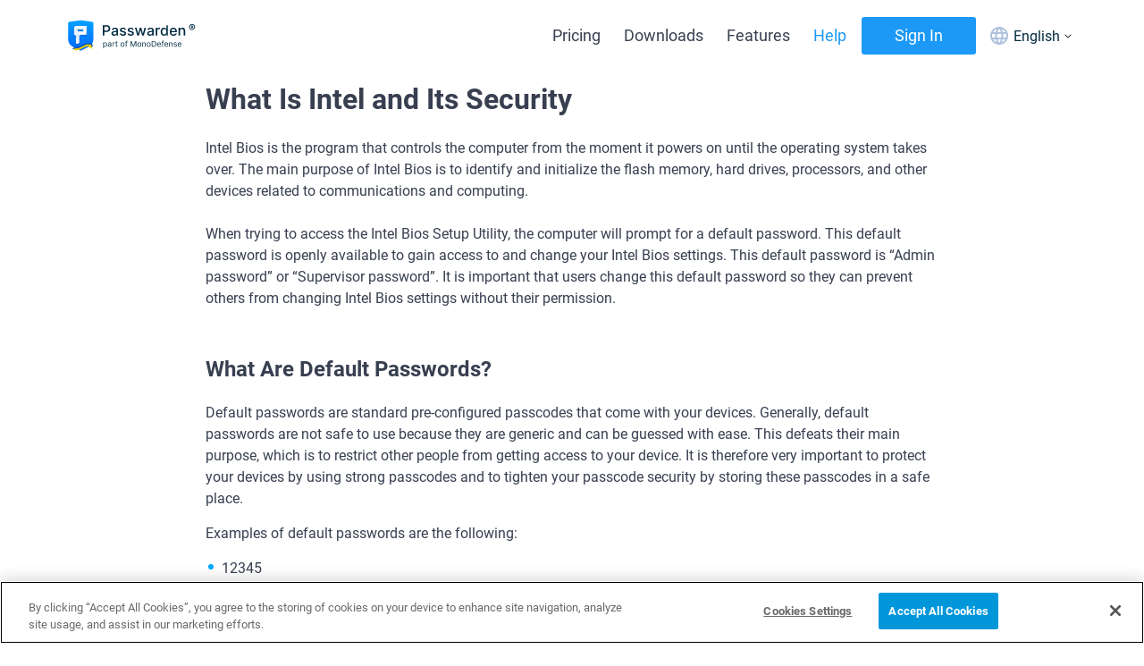

--- FILE ---
content_type: application/javascript; charset=UTF-8
request_url: https://www.passwarden.com/_nuxt/464ec0e.js
body_size: 15131
content:
(window.webpackJsonp=window.webpackJsonp||[]).push([[7],{1073:function(t,e,r){var c=r(249),n=r(402),s=["class","staticClass","style","staticStyle","attrs"];function a(t,e){var r=Object.keys(t);if(Object.getOwnPropertySymbols){var c=Object.getOwnPropertySymbols(t);e&&(c=c.filter((function(e){return Object.getOwnPropertyDescriptor(t,e).enumerable}))),r.push.apply(r,c)}return r}r(40),r(49),r(39),r(43),r(7),r(17),r(48),r(62),t.exports={functional:!0,render:function(t,e){var r=e._c,l=(e._v,e.data),o=e.children,i=void 0===o?[]:o,p=l.class,f=l.staticClass,O=l.style,v=l.staticStyle,u=l.attrs,y=void 0===u?{}:u,h=n(l,s);return r("svg",function(t){for(var e=1;e<arguments.length;e++){var r=null!=arguments[e]?arguments[e]:{};e%2?a(Object(r),!0).forEach((function(e){c(t,e,r[e])})):Object.getOwnPropertyDescriptors?Object.defineProperties(t,Object.getOwnPropertyDescriptors(r)):a(Object(r)).forEach((function(e){Object.defineProperty(t,e,Object.getOwnPropertyDescriptor(r,e))}))}return t}({class:[p,f],style:[O,v],attrs:Object.assign({xmlns:"http://www.w3.org/2000/svg",width:"24",height:"24",fill:"none",viewBox:"0 0 24 24"},y)},h),i.concat([r("path",{attrs:{fill:"#0AF",d:"M1.04 17.52c.07-.1.17-.11.32-.02a21.53 21.53 0 0019.18 1.2c.2-.08.36-.04.47.12.11.16.08.3-.11.44a14.19 14.19 0 01-4.76 2.18 16.18 16.18 0 01-15.02-3.6c-.08-.07-.12-.13-.12-.2 0-.04.01-.08.04-.12zm6.02-5.7c0-.92.23-1.7.68-2.36A4.2 4.2 0 019.6 7.98c.72-.3 1.6-.53 2.66-.66.36-.04.95-.1 1.76-.16v-.34c0-.85-.1-1.43-.28-1.72-.28-.4-.72-.6-1.32-.6h-.16c-.44.04-.82.18-1.14.42-.32.24-.53.57-.62 1-.05.27-.19.42-.4.46L7.8 6.1c-.23-.05-.34-.17-.34-.36 0-.04 0-.09.02-.14a3.83 3.83 0 011.67-2.64c.89-.57 1.92-.9 3.11-.96h.5c1.52 0 2.7.4 3.56 1.18a3.82 3.82 0 01.64.84c.07.12.13.3.18.52l.12.47a18.47 18.47 0 01.08 1.07v4.84a2.87 2.87 0 00.44 1.57l.46.61a.6.6 0 01.12.32c0 .1-.05.2-.16.28l-1.8 1.56c-.16.12-.35.13-.58.04a6.77 6.77 0 01-1.36-1.56 4.91 4.91 0 01-2.2 1.52c-.45.13-1.01.2-1.68.2a3.5 3.5 0 01-2.53-.95c-.66-.63-.99-1.53-.99-2.69zm3.44-.4c0 .52.13.94.39 1.25a1.3 1.3 0 001.22.45l.15-.02c.56-.15 1-.5 1.3-1.08a3.8 3.8 0 00.45-1.56l.01-.92v-.5c-.77 0-1.36.05-1.76.16-1.17.33-1.76 1.07-1.76 2.22zm8.4 6.44l.12-.16c.33-.23.65-.38.96-.46a6.52 6.52 0 011.86-.2c.6.05.96.15 1.08.3.05.08.08.2.08.36v.14c0 .47-.13 1.02-.38 1.65-.25.63-.6 1.14-1.06 1.53-.07.05-.13.08-.18.08-.03 0-.05 0-.08-.02-.08-.04-.1-.11-.06-.22.5-1.16.74-1.97.74-2.42 0-.15-.03-.25-.08-.32-.13-.16-.5-.24-1.12-.24a9.38 9.38 0 00-1.72.16c-.08 0-.13-.01-.16-.04s-.03-.05-.02-.08l.02-.06z"}})]))}}},1074:function(t,e,r){var c=r(249),n=r(402),s=["class","staticClass","style","staticStyle","attrs"];function a(t,e){var r=Object.keys(t);if(Object.getOwnPropertySymbols){var c=Object.getOwnPropertySymbols(t);e&&(c=c.filter((function(e){return Object.getOwnPropertyDescriptor(t,e).enumerable}))),r.push.apply(r,c)}return r}r(40),r(49),r(39),r(43),r(7),r(17),r(48),r(62),t.exports={functional:!0,render:function(t,e){var r=e._c,l=(e._v,e.data),o=e.children,i=void 0===o?[]:o,p=l.class,f=l.staticClass,O=l.style,v=l.staticStyle,u=l.attrs,y=void 0===u?{}:u,h=n(l,s);return r("svg",function(t){for(var e=1;e<arguments.length;e++){var r=null!=arguments[e]?arguments[e]:{};e%2?a(Object(r),!0).forEach((function(e){c(t,e,r[e])})):Object.getOwnPropertyDescriptors?Object.defineProperties(t,Object.getOwnPropertyDescriptors(r)):a(Object(r)).forEach((function(e){Object.defineProperty(t,e,Object.getOwnPropertyDescriptor(r,e))}))}return t}({class:[p,f],style:[O,v],attrs:Object.assign({xmlns:"http://www.w3.org/2000/svg",width:"24",height:"24",fill:"none",viewBox:"0 0 24 24"},y)},h),i.concat([r("path",{attrs:{fill:"#8EA1B3",d:"M1.04 17.52c.07-.1.17-.11.32-.02a21.53 21.53 0 0019.18 1.2c.2-.08.36-.04.47.12.11.16.08.3-.11.44a14.19 14.19 0 01-4.76 2.18 16.18 16.18 0 01-15.02-3.6c-.08-.07-.12-.13-.12-.2 0-.04.01-.08.04-.12zm6.02-5.7c0-.92.23-1.7.68-2.36A4.2 4.2 0 019.6 7.98c.72-.3 1.6-.53 2.66-.66.36-.04.95-.1 1.76-.16v-.34c0-.85-.1-1.43-.28-1.72-.28-.4-.72-.6-1.32-.6h-.16c-.44.04-.82.18-1.14.42-.32.24-.53.57-.62 1-.05.27-.19.42-.4.46L7.8 6.1c-.23-.05-.34-.17-.34-.36 0-.04 0-.09.02-.14a3.83 3.83 0 011.67-2.64c.89-.57 1.92-.9 3.11-.96h.5c1.52 0 2.7.4 3.56 1.18a3.82 3.82 0 01.64.84c.07.12.13.3.18.52l.12.47a18.47 18.47 0 01.08 1.07v4.84a2.87 2.87 0 00.44 1.57l.46.61a.6.6 0 01.12.32c0 .1-.05.2-.16.28l-1.8 1.56c-.16.12-.35.13-.58.04a6.77 6.77 0 01-1.36-1.56 4.91 4.91 0 01-2.2 1.52c-.45.13-1.01.2-1.68.2a3.5 3.5 0 01-2.53-.95c-.66-.63-.99-1.53-.99-2.69zm3.44-.4c0 .52.13.94.39 1.25a1.3 1.3 0 001.22.45l.15-.02c.56-.15 1-.5 1.3-1.08a3.8 3.8 0 00.45-1.56l.01-.92v-.5c-.77 0-1.36.05-1.76.16-1.17.33-1.76 1.07-1.76 2.22zm8.4 6.44l.12-.16c.33-.23.65-.38.96-.46a6.52 6.52 0 011.86-.2c.6.05.96.15 1.08.3.05.08.08.2.08.36v.14c0 .47-.13 1.02-.38 1.65-.25.63-.6 1.14-1.06 1.53-.07.05-.13.08-.18.08-.03 0-.05 0-.08-.02-.08-.04-.1-.11-.06-.22.5-1.16.74-1.97.74-2.42 0-.15-.03-.25-.08-.32-.13-.16-.5-.24-1.12-.24a9.38 9.38 0 00-1.72.16c-.08 0-.13-.01-.16-.04s-.03-.05-.02-.08l.02-.06z"}})]))}}},1075:function(t,e,r){var c=r(249),n=r(402),s=["class","staticClass","style","staticStyle","attrs"];function a(t,e){var r=Object.keys(t);if(Object.getOwnPropertySymbols){var c=Object.getOwnPropertySymbols(t);e&&(c=c.filter((function(e){return Object.getOwnPropertyDescriptor(t,e).enumerable}))),r.push.apply(r,c)}return r}r(40),r(49),r(39),r(43),r(7),r(17),r(48),r(62),t.exports={functional:!0,render:function(t,e){var r=e._c,l=(e._v,e.data),o=e.children,i=void 0===o?[]:o,p=l.class,f=l.staticClass,O=l.style,v=l.staticStyle,u=l.attrs,y=void 0===u?{}:u,h=n(l,s);return r("svg",function(t){for(var e=1;e<arguments.length;e++){var r=null!=arguments[e]?arguments[e]:{};e%2?a(Object(r),!0).forEach((function(e){c(t,e,r[e])})):Object.getOwnPropertyDescriptors?Object.defineProperties(t,Object.getOwnPropertyDescriptors(r)):a(Object(r)).forEach((function(e){Object.defineProperty(t,e,Object.getOwnPropertyDescriptor(r,e))}))}return t}({class:[p,f],style:[O,v],attrs:Object.assign({xmlns:"http://www.w3.org/2000/svg",width:"24",height:"24",fill:"none",viewBox:"0 0 24 24"},y)},h),i.concat([r("mask",{attrs:{id:"a2",width:"20",height:"22",x:"2",y:"2",maskUnits:"userSpaceOnUse"}},[r("path",{attrs:{fill:"#fff","fill-rule":"evenodd",d:"M2.8 23.08h18.82v-21H2.8v21z","clip-rule":"evenodd"}})]),r("g",{attrs:{mask:"url(#a2)"}},[r("path",{attrs:{fill:"#0AF","fill-rule":"evenodd",d:"M20.3 8.96c-.73 0-1.33.55-1.36 1.24v5.47c0 .68.58 1.24 1.3 1.24h.08c.72 0 1.3-.56 1.3-1.24V10.2c0-.68-.58-1.24-1.3-1.24h-.02zm-5.24-2.33a.6.6 0 01-.61-.59.6.6 0 01.61-.59.6.6 0 01.62.59c-.05.3-.3.54-.61.59zm-5.71 0a.6.6 0 01-.61-.59.6.6 0 01.61-.59.6.6 0 01.62.59.6.6 0 01-.6.59h-.02zm5.85-2.74l1.1-1.5c0-.09-.02-.18-.07-.25a.17.17 0 00-.24 0 .16.16 0 00-.03.06l-1.1 1.57a7.08 7.08 0 00-2.65-.47c-.9.02-1.8.17-2.65.46l-1-1.56a.17.17 0 00-.22-.1.18.18 0 00-.07.04.26.26 0 00-.14.26l1.02 1.5c-1.81.8-3 2.5-3.06 4.41v.33h12.24v-.33A5.02 5.02 0 0015.2 3.9zM6.15 17.75a1.2 1.2 0 001.23 1.14h1.3v2.92a1.26 1.26 0 001.28 1.27h.05c.72 0 1.3-.55 1.3-1.23v-2.96h1.77v2.92a1.26 1.26 0 001.32 1.27h.07c.71 0 1.3-.55 1.3-1.23v-2.96h1.27a1.2 1.2 0 001.22-1.17V9.16H6.16v8.6zM4.16 8.96c-.72 0-1.32.55-1.36 1.24v5.47c0 .68.58 1.24 1.3 1.24h.06c.72 0 1.3-.54 1.32-1.22V10.2a1.22 1.22 0 00-1.32-1.24z","clip-rule":"evenodd"}})])]))}}},1076:function(t,e,r){var c=r(249),n=r(402),s=["class","staticClass","style","staticStyle","attrs"];function a(t,e){var r=Object.keys(t);if(Object.getOwnPropertySymbols){var c=Object.getOwnPropertySymbols(t);e&&(c=c.filter((function(e){return Object.getOwnPropertyDescriptor(t,e).enumerable}))),r.push.apply(r,c)}return r}r(40),r(49),r(39),r(43),r(7),r(17),r(48),r(62),t.exports={functional:!0,render:function(t,e){var r=e._c,l=(e._v,e.data),o=e.children,i=void 0===o?[]:o,p=l.class,f=l.staticClass,O=l.style,v=l.staticStyle,u=l.attrs,y=void 0===u?{}:u,h=n(l,s);return r("svg",function(t){for(var e=1;e<arguments.length;e++){var r=null!=arguments[e]?arguments[e]:{};e%2?a(Object(r),!0).forEach((function(e){c(t,e,r[e])})):Object.getOwnPropertyDescriptors?Object.defineProperties(t,Object.getOwnPropertyDescriptors(r)):a(Object(r)).forEach((function(e){Object.defineProperty(t,e,Object.getOwnPropertyDescriptor(r,e))}))}return t}({class:[p,f],style:[O,v],attrs:Object.assign({xmlns:"http://www.w3.org/2000/svg",width:"24",height:"24",fill:"none",viewBox:"0 0 24 24"},y)},h),i.concat([r("mask",{attrs:{id:"a1",width:"20",height:"22",x:"2",y:"2",maskUnits:"userSpaceOnUse"}},[r("path",{attrs:{fill:"#fff","fill-rule":"evenodd",d:"M2.8 23.08h18.82v-21H2.8v21z","clip-rule":"evenodd"}})]),r("g",{attrs:{mask:"url(#a1)"}},[r("path",{attrs:{fill:"#8EA1B3","fill-rule":"evenodd",d:"M20.3 8.96c-.73 0-1.33.55-1.36 1.24v5.47c0 .68.58 1.24 1.3 1.24h.08c.72 0 1.3-.56 1.3-1.24V10.2c0-.68-.58-1.24-1.3-1.24h-.02zm-5.24-2.33a.6.6 0 01-.61-.59.6.6 0 01.61-.59.6.6 0 01.62.59c-.05.3-.3.54-.61.59zm-5.71 0a.6.6 0 01-.61-.59.6.6 0 01.61-.59.6.6 0 01.62.59.6.6 0 01-.6.59h-.02zm5.85-2.74l1.1-1.5c0-.09-.02-.18-.07-.25a.17.17 0 00-.24 0 .16.16 0 00-.03.06l-1.1 1.57a7.08 7.08 0 00-2.65-.47c-.9.02-1.8.17-2.65.46l-1-1.56a.17.17 0 00-.22-.1.18.18 0 00-.07.04.26.26 0 00-.14.26l1.02 1.5c-1.81.8-3 2.5-3.06 4.41v.33h12.24v-.33A5.02 5.02 0 0015.2 3.9zM6.15 17.75a1.2 1.2 0 001.23 1.14h1.3v2.92a1.26 1.26 0 001.28 1.27h.05c.72 0 1.3-.55 1.3-1.23v-2.96h1.77v2.92a1.26 1.26 0 001.32 1.27h.07c.71 0 1.3-.55 1.3-1.23v-2.96h1.27a1.2 1.2 0 001.22-1.17V9.16H6.16v8.6zM4.16 8.96c-.72 0-1.32.55-1.36 1.24v5.47c0 .68.58 1.24 1.3 1.24h.06c.72 0 1.3-.54 1.32-1.22V10.2a1.22 1.22 0 00-1.32-1.24z","clip-rule":"evenodd"}})])]))}}},1077:function(t,e,r){var c=r(249),n=r(402),s=["class","staticClass","style","staticStyle","attrs"];function a(t,e){var r=Object.keys(t);if(Object.getOwnPropertySymbols){var c=Object.getOwnPropertySymbols(t);e&&(c=c.filter((function(e){return Object.getOwnPropertyDescriptor(t,e).enumerable}))),r.push.apply(r,c)}return r}r(40),r(49),r(39),r(43),r(7),r(17),r(48),r(62),t.exports={functional:!0,render:function(t,e){var r=e._c,l=(e._v,e.data),o=e.children,i=void 0===o?[]:o,p=l.class,f=l.staticClass,O=l.style,v=l.staticStyle,u=l.attrs,y=void 0===u?{}:u,h=n(l,s);return r("svg",function(t){for(var e=1;e<arguments.length;e++){var r=null!=arguments[e]?arguments[e]:{};e%2?a(Object(r),!0).forEach((function(e){c(t,e,r[e])})):Object.getOwnPropertyDescriptors?Object.defineProperties(t,Object.getOwnPropertyDescriptors(r)):a(Object(r)).forEach((function(e){Object.defineProperty(t,e,Object.getOwnPropertyDescriptor(r,e))}))}return t}({class:[p,f],style:[O,v],attrs:Object.assign({xmlns:"http://www.w3.org/2000/svg",width:"24",height:"24",fill:"none",viewBox:"0 0 24 24"},y)},h),i.concat([r("path",{attrs:{fill:"#0AF","fill-rule":"evenodd",d:"M12 1C5.934 1 1 5.934 1 12s4.934 11 11 11 11-4.934 11-11S18.066 1 12 1zM3.89 6.1l3.35 5.458A4.788 4.788 0 0112 7.218h8.83c.168.308.316.629.452.956h-6.425A4.773 4.773 0 0116.782 12c0 .855-.228 1.656-.623 2.351-.002.003-.002.007-.003.01a.034.034 0 01-.003.01l-4.375 7.661a10.27 10.27 0 01-1.056-.08l3.18-5.566a4.752 4.752 0 01-1.902.397 4.778 4.778 0 01-4.043-2.24.28.28 0 00-.014-.016.173.173 0 01-.02-.024L3.311 6.985A9.92 9.92 0 013.89 6.1zM8.173 12a3.826 3.826 0 117.653 0 3.826 3.826 0 01-7.653 0z","clip-rule":"evenodd"}})]))}}},1078:function(t,e,r){var c=r(249),n=r(402),s=["class","staticClass","style","staticStyle","attrs"];function a(t,e){var r=Object.keys(t);if(Object.getOwnPropertySymbols){var c=Object.getOwnPropertySymbols(t);e&&(c=c.filter((function(e){return Object.getOwnPropertyDescriptor(t,e).enumerable}))),r.push.apply(r,c)}return r}r(40),r(49),r(39),r(43),r(7),r(17),r(48),r(62),t.exports={functional:!0,render:function(t,e){var r=e._c,l=(e._v,e.data),o=e.children,i=void 0===o?[]:o,p=l.class,f=l.staticClass,O=l.style,v=l.staticStyle,u=l.attrs,y=void 0===u?{}:u,h=n(l,s);return r("svg",function(t){for(var e=1;e<arguments.length;e++){var r=null!=arguments[e]?arguments[e]:{};e%2?a(Object(r),!0).forEach((function(e){c(t,e,r[e])})):Object.getOwnPropertyDescriptors?Object.defineProperties(t,Object.getOwnPropertyDescriptors(r)):a(Object(r)).forEach((function(e){Object.defineProperty(t,e,Object.getOwnPropertyDescriptor(r,e))}))}return t}({class:[p,f],style:[O,v],attrs:Object.assign({xmlns:"http://www.w3.org/2000/svg",width:"24",height:"24",fill:"none",viewBox:"0 0 24 24"},y)},h),i.concat([r("path",{attrs:{fill:"#8EA1B3","fill-rule":"evenodd",d:"M12 1C5.934 1 1 5.934 1 12s4.934 11 11 11 11-4.934 11-11S18.066 1 12 1zM3.89 6.1l3.35 5.458A4.788 4.788 0 0112 7.218h8.83c.168.308.316.629.452.956h-6.425A4.773 4.773 0 0116.782 12c0 .855-.228 1.656-.623 2.351-.002.003-.002.007-.003.01a.034.034 0 01-.003.01l-4.375 7.661a10.27 10.27 0 01-1.056-.08l3.18-5.566a4.752 4.752 0 01-1.902.397 4.778 4.778 0 01-4.043-2.24.28.28 0 00-.014-.016.173.173 0 01-.02-.024L3.311 6.985A9.92 9.92 0 013.89 6.1zM8.173 12a3.826 3.826 0 117.653 0 3.826 3.826 0 01-7.653 0z","clip-rule":"evenodd"}})]))}}},1079:function(t,e,r){var c=r(249),n=r(402),s=["class","staticClass","style","staticStyle","attrs"];function a(t,e){var r=Object.keys(t);if(Object.getOwnPropertySymbols){var c=Object.getOwnPropertySymbols(t);e&&(c=c.filter((function(e){return Object.getOwnPropertyDescriptor(t,e).enumerable}))),r.push.apply(r,c)}return r}r(40),r(49),r(39),r(43),r(7),r(17),r(48),r(62),t.exports={functional:!0,render:function(t,e){var r=e._c,l=(e._v,e.data),o=e.children,i=void 0===o?[]:o,p=l.class,f=l.staticClass,O=l.style,v=l.staticStyle,u=l.attrs,y=void 0===u?{}:u,h=n(l,s);return r("svg",function(t){for(var e=1;e<arguments.length;e++){var r=null!=arguments[e]?arguments[e]:{};e%2?a(Object(r),!0).forEach((function(e){c(t,e,r[e])})):Object.getOwnPropertyDescriptors?Object.defineProperties(t,Object.getOwnPropertyDescriptors(r)):a(Object(r)).forEach((function(e){Object.defineProperty(t,e,Object.getOwnPropertyDescriptor(r,e))}))}return t}({class:[p,f],style:[O,v],attrs:Object.assign({width:"20",height:"20",viewBox:"0 0 20 20",fill:"none",xmlns:"http://www.w3.org/2000/svg"},y)},h),i.concat([r("path",{attrs:{"fill-rule":"evenodd","clip-rule":"evenodd",d:"M10 0.833332C4.94518 0.833332 0.833333 4.94518 0.833333 10C0.833333 15.0548 4.94518 19.1667 10 19.1667C15.0548 19.1667 19.1667 15.0548 19.1667 10C19.1667 4.94518 15.0548 0.833332 10 0.833332ZM3.24137 5.0835L6.03279 9.63181C6.21931 7.60637 7.92635 6.01449 9.99961 6.01449H17.358C17.4979 6.27196 17.622 6.53899 17.7348 6.81159H12.3808C13.3525 7.53895 13.9851 8.69554 13.9851 10C13.9851 10.7122 13.7947 11.3802 13.4659 11.9593C13.4646 11.9619 13.464 11.9646 13.4634 11.9674C13.4628 11.9704 13.4621 11.9735 13.4605 11.9764L9.81513 18.3602C9.51741 18.3535 9.22408 18.3307 8.93473 18.2941L11.5845 13.6555C11.0982 13.8671 10.5628 13.9855 9.99961 13.9855C8.58117 13.9855 7.33684 13.238 6.63061 12.1189C6.62876 12.1165 6.62684 12.1143 6.62488 12.1121C6.6231 12.1101 6.62128 12.1081 6.61947 12.1062C6.61346 12.0997 6.60748 12.0932 6.60259 12.0854L2.75875 5.82145C2.90662 5.56597 3.068 5.32064 3.24137 5.0835ZM6.81121 9.99998C6.81121 8.23907 8.2387 6.81157 9.99961 6.81157C11.7605 6.81157 13.188 8.23907 13.188 9.99998C13.188 11.7609 11.7605 13.1884 9.99961 13.1884C8.2387 13.1884 6.81121 11.7609 6.81121 9.99998Z",fill:"white"}})]))}}},1080:function(t,e,r){var c=r(249),n=r(402),s=["class","staticClass","style","staticStyle","attrs"];function a(t,e){var r=Object.keys(t);if(Object.getOwnPropertySymbols){var c=Object.getOwnPropertySymbols(t);e&&(c=c.filter((function(e){return Object.getOwnPropertyDescriptor(t,e).enumerable}))),r.push.apply(r,c)}return r}r(40),r(49),r(39),r(43),r(7),r(17),r(48),r(62),t.exports={functional:!0,render:function(t,e){var r=e._c,l=(e._v,e.data),o=e.children,i=void 0===o?[]:o,p=l.class,f=l.staticClass,O=l.style,v=l.staticStyle,u=l.attrs,y=void 0===u?{}:u,h=n(l,s);return r("svg",function(t){for(var e=1;e<arguments.length;e++){var r=null!=arguments[e]?arguments[e]:{};e%2?a(Object(r),!0).forEach((function(e){c(t,e,r[e])})):Object.getOwnPropertyDescriptors?Object.defineProperties(t,Object.getOwnPropertyDescriptors(r)):a(Object(r)).forEach((function(e){Object.defineProperty(t,e,Object.getOwnPropertyDescriptor(r,e))}))}return t}({class:[p,f],style:[O,v],attrs:Object.assign({xmlns:"http://www.w3.org/2000/svg",width:"24",height:"24",fill:"none",viewBox:"0 0 24 24"},y)},h),i.concat([r("path",{attrs:{fill:"#0AF","fill-rule":"evenodd",d:"M1.036 11.592c-.217 4.27 2.285 8.195 5.617 10.058 1.61.902 4.744 1.882 8.076 1.012-1.16.205-2.092.024-3.103-.173-1.682-.327-4.002-2.184-4.563-5.544-.475-2.864.861-5.295 2.982-6.786.843-.792 2.167-1.121 3.405-.315.688.452 1.042 1.042 1.176 1.628-.136-.8-.54-1.813-1.209-2.598-.664-.784-1.372-1.486-2.39-2.004a7.46 7.46 0 00-1.988-.664c-2.217-.425-5.79.6-7.243 3.142-.48.833-.681 1.688-.768 2.478.002-.078.004-.155.008-.234zm13.595-.097l-.003-.013c.001.004.003.009.003.014zm-6.614 5.186a6.088 6.088 0 011.19-4.79 5.118 5.118 0 00.332 1.963c1.284 3.22 3.681 4.06 5.226 4.526.814.244 1.802.344 2.734.322.927-.022 1.85-.165 2.522-.442l.003-.001c.304-.127.554-.24.757-.333l.031-.014c.104-.048.191-.088.267-.121l-.044.063c-1.827 2.37-3.872 3.585-5.83 4.123a.7.7 0 00-.035.008l-.007.002c-1.082.2-1.944.037-2.973-.163-1.464-.285-3.643-1.967-4.173-5.143z","clip-rule":"evenodd"}}),r("path",{attrs:{fill:"#0AF","fill-rule":"evenodd",d:"M3.214 6.853A7.761 7.761 0 015.58 5.442c1.418-.546 2.956-.712 4.166-.48h.002c.823.16 1.514.402 2.112.706 1.099.557 1.854 1.312 2.536 2.115.728.851 1.161 1.936 1.312 2.805a2.983 2.983 0 01.069.873 2.88 2.88 0 01-.356 1.247l-.001.002c-.29.505-.455.708-.548.822a2.437 2.437 0 00-.061.079c.02.018.051.043.1.073.563.348 1.122.682 2.315.742h.002c1.28.069 2.996.012 4.337-1.338 1.596-1.602 1.301-3.835.842-5.147a10.966 10.966 0 00-2.488-3.947l-.142-.142v-.003c-1.196-1.165-2.863-2.215-5.167-2.66h-.004a8.406 8.406 0 00-.611-.097h-.004C9.744.53 5.306 2.557 3.215 6.851zM15.7 10.56z","clip-rule":"evenodd"}})]))}}},1081:function(t,e,r){var c=r(249),n=r(402),s=["class","staticClass","style","staticStyle","attrs"];function a(t,e){var r=Object.keys(t);if(Object.getOwnPropertySymbols){var c=Object.getOwnPropertySymbols(t);e&&(c=c.filter((function(e){return Object.getOwnPropertyDescriptor(t,e).enumerable}))),r.push.apply(r,c)}return r}r(40),r(49),r(39),r(43),r(7),r(17),r(48),r(62),t.exports={functional:!0,render:function(t,e){var r=e._c,l=(e._v,e.data),o=e.children,i=void 0===o?[]:o,p=l.class,f=l.staticClass,O=l.style,v=l.staticStyle,u=l.attrs,y=void 0===u?{}:u,h=n(l,s);return r("svg",function(t){for(var e=1;e<arguments.length;e++){var r=null!=arguments[e]?arguments[e]:{};e%2?a(Object(r),!0).forEach((function(e){c(t,e,r[e])})):Object.getOwnPropertyDescriptors?Object.defineProperties(t,Object.getOwnPropertyDescriptors(r)):a(Object(r)).forEach((function(e){Object.defineProperty(t,e,Object.getOwnPropertyDescriptor(r,e))}))}return t}({class:[p,f],style:[O,v],attrs:Object.assign({xmlns:"http://www.w3.org/2000/svg",width:"24",height:"24",fill:"none",viewBox:"0 0 24 24"},y)},h),i.concat([r("path",{attrs:{fill:"#8EA1B3","fill-rule":"evenodd",d:"M1.036 11.592c-.217 4.27 2.285 8.195 5.617 10.058 1.61.902 4.744 1.882 8.076 1.012-1.16.205-2.092.024-3.103-.173-1.682-.327-4.002-2.184-4.563-5.544-.475-2.864.861-5.295 2.982-6.786.843-.792 2.167-1.121 3.405-.315.688.452 1.042 1.042 1.176 1.628-.136-.8-.54-1.813-1.209-2.598-.664-.784-1.372-1.486-2.39-2.004a7.46 7.46 0 00-1.988-.664c-2.217-.425-5.79.6-7.243 3.142-.48.833-.681 1.688-.768 2.478.002-.078.004-.155.008-.234zm13.595-.097l-.003-.013c.001.004.003.009.003.014zm-6.614 5.186a6.088 6.088 0 011.19-4.79 5.118 5.118 0 00.332 1.963c1.284 3.22 3.681 4.06 5.226 4.526.814.244 1.802.344 2.734.322.927-.022 1.85-.165 2.522-.442l.003-.001c.304-.127.554-.24.757-.333l.031-.014c.104-.048.191-.088.267-.121l-.044.063c-1.827 2.37-3.872 3.585-5.83 4.123a.7.7 0 00-.035.008l-.007.002c-1.082.2-1.944.037-2.973-.163-1.464-.285-3.643-1.967-4.173-5.143z","clip-rule":"evenodd"}}),r("path",{attrs:{fill:"#8EA1B3","fill-rule":"evenodd",d:"M3.214 6.853A7.761 7.761 0 015.58 5.442c1.418-.546 2.956-.712 4.166-.48h.002c.823.16 1.514.402 2.112.706 1.099.557 1.854 1.312 2.536 2.115.728.851 1.161 1.936 1.312 2.805a2.983 2.983 0 01.069.873 2.88 2.88 0 01-.356 1.247l-.001.002c-.29.505-.455.708-.548.822a2.437 2.437 0 00-.061.079c.02.018.051.043.1.073.563.348 1.122.682 2.315.742h.002c1.28.069 2.996.012 4.337-1.338 1.596-1.602 1.301-3.835.842-5.147a10.966 10.966 0 00-2.488-3.947l-.142-.142v-.003c-1.196-1.165-2.863-2.215-5.167-2.66h-.004a8.406 8.406 0 00-.611-.097h-.004C9.744.53 5.306 2.557 3.215 6.851zM15.7 10.56z","clip-rule":"evenodd"}})]))}}},1082:function(t,e,r){var c=r(249),n=r(402),s=["class","staticClass","style","staticStyle","attrs"];function a(t,e){var r=Object.keys(t);if(Object.getOwnPropertySymbols){var c=Object.getOwnPropertySymbols(t);e&&(c=c.filter((function(e){return Object.getOwnPropertyDescriptor(t,e).enumerable}))),r.push.apply(r,c)}return r}r(40),r(49),r(39),r(43),r(7),r(17),r(48),r(62),t.exports={functional:!0,render:function(t,e){var r=e._c,l=(e._v,e.data),o=e.children,i=void 0===o?[]:o,p=l.class,f=l.staticClass,O=l.style,v=l.staticStyle,u=l.attrs,y=void 0===u?{}:u,h=n(l,s);return r("svg",function(t){for(var e=1;e<arguments.length;e++){var r=null!=arguments[e]?arguments[e]:{};e%2?a(Object(r),!0).forEach((function(e){c(t,e,r[e])})):Object.getOwnPropertyDescriptors?Object.defineProperties(t,Object.getOwnPropertyDescriptors(r)):a(Object(r)).forEach((function(e){Object.defineProperty(t,e,Object.getOwnPropertyDescriptor(r,e))}))}return t}({class:[p,f],style:[O,v],attrs:Object.assign({width:"20",height:"20",viewBox:"0 0 20 20",fill:"none",xmlns:"http://www.w3.org/2000/svg"},y)},h),i.concat([r("path",{attrs:{"fill-rule":"evenodd","clip-rule":"evenodd",d:"M1.01073 9.64422C0.833368 13.1286 2.87519 16.3313 5.59473 17.852C6.90842 18.5878 9.46567 19.3872 12.1851 18.6777C11.239 18.8448 10.4778 18.6969 9.65309 18.5363C8.27986 18.2697 6.38667 16.7543 5.92892 14.0123C5.54161 11.6751 6.63198 9.69111 8.36256 8.47458C9.0505 7.82801 10.1311 7.55939 11.141 8.21716C11.7023 8.58583 11.9914 9.06744 12.1009 9.54593C11.9898 8.89264 11.6609 8.06604 11.1144 7.42609C10.5721 6.78613 9.99441 6.21284 9.16336 5.79066C8.71006 5.55955 8.18121 5.37291 7.54125 5.24847C5.7325 4.90183 2.81716 5.73732 1.63058 7.81272C1.2395 8.49267 1.07506 9.19039 1.00396 9.83479C1.00544 9.77139 1.0077 9.70786 1.01073 9.64422ZM12.1052 9.56501L12.1028 9.55409C12.1037 9.55738 12.1048 9.56114 12.1052 9.56501ZM6.70721 13.7965C6.45892 12.298 6.8641 10.9531 7.67861 9.88811C7.6759 9.96144 7.67552 10.0338 7.67709 10.1047C7.68937 10.6561 7.82076 11.1665 7.94984 11.4904C8.99703 14.1179 10.9537 14.8036 12.2148 15.1828C12.8788 15.3825 13.6851 15.4637 14.4453 15.4458C15.2018 15.4279 15.9546 15.311 16.5039 15.0853L16.506 15.0845C16.7545 14.9808 16.9582 14.8882 17.1241 14.8125L17.1494 14.8009L17.1495 14.8008C17.2342 14.7622 17.3054 14.7296 17.3669 14.7025C17.3559 14.7189 17.3441 14.7361 17.3315 14.7542C15.8399 16.6886 14.1713 17.6798 12.5731 18.1186C12.5662 18.12 12.5559 18.1221 12.5447 18.125L12.5395 18.1264C11.6562 18.2906 10.9528 18.157 10.1133 17.9936H10.1131C8.91818 17.7616 7.14002 16.3886 6.70721 13.7965Z",fill:"white"}}),r("path",{attrs:{"fill-rule":"evenodd","clip-rule":"evenodd",d:"M2.78833 5.77638C3.35642 5.27176 4.02835 4.89012 4.71804 4.62487C5.87557 4.1797 7.13008 4.04387 8.11811 4.23292L8.11916 4.23313C8.79142 4.36364 9.35473 4.56103 9.84252 4.80929C10.7394 5.2643 11.3562 5.88046 11.9121 6.53544C12.5061 7.23012 12.8599 8.11515 12.9834 8.82432C12.9843 8.82785 12.9852 8.83162 12.986 8.83551C12.9875 8.84223 12.9891 8.85054 12.9906 8.86022C13.0399 9.08978 13.0547 9.31975 13.0396 9.53695C13.018 9.91884 12.9082 10.2744 12.7487 10.5544L12.7479 10.5558C12.5108 10.9682 12.3771 11.1339 12.301 11.2269C12.2838 11.2479 12.2672 11.2693 12.2509 11.291C12.267 11.306 12.2927 11.3265 12.3327 11.3514C12.7925 11.6351 13.2486 11.9078 14.2219 11.9562L14.2236 11.9563C15.2687 12.0128 16.6683 11.966 17.7632 10.8648L17.7634 10.8646C19.0649 9.55729 18.8248 7.73517 18.4502 6.664C18.2442 6.07631 17.6577 4.69275 16.4193 3.44359L16.3041 3.32736V3.32485C15.3273 2.37461 13.9671 1.51741 12.0867 1.15497L12.0853 1.15472L12.084 1.15446C11.9182 1.12133 11.7551 1.09621 11.5851 1.075L11.5837 1.07482L11.5823 1.07464C8.11607 0.617256 4.49422 2.27145 2.78833 5.77638ZM12.9772 8.80116L12.9771 8.80091L12.9772 8.80116Z",fill:"white"}})]))}}},1083:function(t,e,r){var c=r(249),n=r(402),s=["class","staticClass","style","staticStyle","attrs"];function a(t,e){var r=Object.keys(t);if(Object.getOwnPropertySymbols){var c=Object.getOwnPropertySymbols(t);e&&(c=c.filter((function(e){return Object.getOwnPropertyDescriptor(t,e).enumerable}))),r.push.apply(r,c)}return r}r(40),r(49),r(39),r(43),r(7),r(17),r(48),r(62),t.exports={functional:!0,render:function(t,e){var r=e._c,l=(e._v,e.data),o=e.children,i=void 0===o?[]:o,p=l.class,f=l.staticClass,O=l.style,v=l.staticStyle,u=l.attrs,y=void 0===u?{}:u,h=n(l,s);return r("svg",function(t){for(var e=1;e<arguments.length;e++){var r=null!=arguments[e]?arguments[e]:{};e%2?a(Object(r),!0).forEach((function(e){c(t,e,r[e])})):Object.getOwnPropertyDescriptors?Object.defineProperties(t,Object.getOwnPropertyDescriptors(r)):a(Object(r)).forEach((function(e){Object.defineProperty(t,e,Object.getOwnPropertyDescriptor(r,e))}))}return t}({class:[p,f],style:[O,v],attrs:Object.assign({xmlns:"http://www.w3.org/2000/svg",width:"24",height:"24",fill:"none",viewBox:"0 0 24 24"},y)},h),i.concat([r("path",{attrs:{fill:"#0AF","fill-rule":"evenodd",d:"M4.477 4.479C6.404 2.339 9.143 1 12.177 1c2.46 0 4.728.88 6.524 2.353a.462.462 0 01.05.045c.17.1.331.201.475.3.34.252.629.526.875.815a.446.446 0 01.134-.139.431.431 0 01.546.06c1 1.03 1.416 2.838 1.59 4.156h.007a.45.45 0 01.429.358l.001.006c.049.216.192.85.192 1.72 0 1.294-.612 4.359-2.254 7.078C19.302 20.146 16.61 23 11.993 23 4.93 23 1.168 16.891 1.168 12.481c0-.688.093-1.313.2-1.808a.441.441 0 01-.196-.118c-.127-.132-.172-.32-.172-.72 0-.57.199-1.204 1.19-2.711-.005-.638.056-3.009 1.21-4.337a.43.43 0 01.452-.131.451.451 0 01.307.37v.002a.016.016 0 00-.003.006c.095.615.209 1.08.32 1.445zm10.631-2.04a9.265 9.265 0 00-2.932-.483c-2.913 0-5.52 1.345-7.289 3.47l-.01.013c.034.054.066.097.066.097s.63-.336 1.57-.336c.519 0 .869.175.869.175S9.007 3.9 10.212 3.9C8.742 5.288 8.63 6.282 8.63 6.282s.44.52.7.76l.104.097c.28.265.393.372 1.045.43.39.033.632.043.632.043s.168.041.168.206c0 .19-.196.524-.379.657-.013.01-.041.03-.082.057-.271.187-1.082.744-1.35 1.1l.024.048c.112.22.466.912.333 1.687a3.653 3.653 0 01-.425-.082c-.265-.059-.63-.14-1.067-.212-.598.093-.629.677-.629.853.038.138 1.33 1.813 2.397 1.813.524 0 .8-.195 1.079-.39.28-.197.56-.394 1.095-.394.928 0 1.56.793 1.56 1.116 0 .177-.15.292-.284.31a.23.23 0 01-.094 0 1 1 0 00-.268-.047c-.123 0-.235.044-.398.167a1.25 1.25 0 00-.058.05 4.884 4.884 0 01-3.31 1.302h.004c-.14 0-.487-.018-.633-.03l.061.061c.46.46 1.848 1.852 4.064 1.852 2.326 0 4.231-3.136 4.231-3.136s.038 1.043-.238 1.755c1.756-1.81 1.164-5.379 1.164-5.379s.56.674.657 1.424c.33-1.522.493-3.19-.126-4.48h.015l.013.001c.217.008.633.273.84.636.295-2.024-1.959-3.31-4.08-4.255a2.43 2.43 0 011.332-.103c-.114-.373-1.094-1.715-2.42-1.736H14.3l-.007-.001c.286-.016.553-.022.815-.024z","clip-rule":"evenodd"}})]))}}},1084:function(t,e,r){var c=r(249),n=r(402),s=["class","staticClass","style","staticStyle","attrs"];function a(t,e){var r=Object.keys(t);if(Object.getOwnPropertySymbols){var c=Object.getOwnPropertySymbols(t);e&&(c=c.filter((function(e){return Object.getOwnPropertyDescriptor(t,e).enumerable}))),r.push.apply(r,c)}return r}r(40),r(49),r(39),r(43),r(7),r(17),r(48),r(62),t.exports={functional:!0,render:function(t,e){var r=e._c,l=(e._v,e.data),o=e.children,i=void 0===o?[]:o,p=l.class,f=l.staticClass,O=l.style,v=l.staticStyle,u=l.attrs,y=void 0===u?{}:u,h=n(l,s);return r("svg",function(t){for(var e=1;e<arguments.length;e++){var r=null!=arguments[e]?arguments[e]:{};e%2?a(Object(r),!0).forEach((function(e){c(t,e,r[e])})):Object.getOwnPropertyDescriptors?Object.defineProperties(t,Object.getOwnPropertyDescriptors(r)):a(Object(r)).forEach((function(e){Object.defineProperty(t,e,Object.getOwnPropertyDescriptor(r,e))}))}return t}({class:[p,f],style:[O,v],attrs:Object.assign({xmlns:"http://www.w3.org/2000/svg",width:"24",height:"24",fill:"none",viewBox:"0 0 24 24"},y)},h),i.concat([r("path",{attrs:{fill:"#8EA1B3","fill-rule":"evenodd",d:"M4.477 4.479C6.404 2.339 9.143 1 12.177 1c2.46 0 4.728.88 6.524 2.353a.462.462 0 01.05.045c.17.1.331.201.475.3.34.252.629.526.875.815a.446.446 0 01.134-.139.431.431 0 01.546.06c1 1.03 1.416 2.838 1.59 4.156h.007a.45.45 0 01.429.358l.001.006c.049.216.192.85.192 1.72 0 1.294-.612 4.359-2.254 7.078C19.302 20.146 16.61 23 11.993 23 4.93 23 1.168 16.891 1.168 12.481c0-.688.093-1.313.2-1.808a.441.441 0 01-.196-.118c-.127-.132-.172-.32-.172-.72 0-.57.199-1.204 1.19-2.711-.005-.638.056-3.009 1.21-4.337a.43.43 0 01.452-.131.451.451 0 01.307.37v.002a.016.016 0 00-.003.006c.095.615.209 1.08.32 1.445zm10.631-2.04a9.265 9.265 0 00-2.932-.483c-2.913 0-5.52 1.345-7.289 3.47l-.01.013c.034.054.066.097.066.097s.63-.336 1.57-.336c.519 0 .869.175.869.175S9.007 3.9 10.212 3.9C8.742 5.288 8.63 6.282 8.63 6.282s.44.52.7.76l.104.097c.28.265.393.372 1.045.43.39.033.632.043.632.043s.168.041.168.206c0 .19-.196.524-.379.657-.013.01-.041.03-.082.057-.271.187-1.082.744-1.35 1.1l.024.048c.112.22.466.912.333 1.687a3.653 3.653 0 01-.425-.082c-.265-.059-.63-.14-1.067-.212-.598.093-.629.677-.629.853.038.138 1.33 1.813 2.397 1.813.524 0 .8-.195 1.079-.39.28-.197.56-.394 1.095-.394.928 0 1.56.793 1.56 1.116 0 .177-.15.292-.284.31a.23.23 0 01-.094 0 1 1 0 00-.268-.047c-.123 0-.235.044-.398.167a1.25 1.25 0 00-.058.05 4.884 4.884 0 01-3.31 1.302h.004c-.14 0-.487-.018-.633-.03l.061.061c.46.46 1.848 1.852 4.064 1.852 2.326 0 4.231-3.136 4.231-3.136s.038 1.043-.238 1.755c1.756-1.81 1.164-5.379 1.164-5.379s.56.674.657 1.424c.33-1.522.493-3.19-.126-4.48h.015l.013.001c.217.008.633.273.84.636.295-2.024-1.959-3.31-4.08-4.255a2.43 2.43 0 011.332-.103c-.114-.373-1.094-1.715-2.42-1.736H14.3l-.007-.001c.286-.016.553-.022.815-.024z","clip-rule":"evenodd"}})]))}}},1085:function(t,e,r){var c=r(249),n=r(402),s=["class","staticClass","style","staticStyle","attrs"];function a(t,e){var r=Object.keys(t);if(Object.getOwnPropertySymbols){var c=Object.getOwnPropertySymbols(t);e&&(c=c.filter((function(e){return Object.getOwnPropertyDescriptor(t,e).enumerable}))),r.push.apply(r,c)}return r}r(40),r(49),r(39),r(43),r(7),r(17),r(48),r(62),t.exports={functional:!0,render:function(t,e){var r=e._c,l=(e._v,e.data),o=e.children,i=void 0===o?[]:o,p=l.class,f=l.staticClass,O=l.style,v=l.staticStyle,u=l.attrs,y=void 0===u?{}:u,h=n(l,s);return r("svg",function(t){for(var e=1;e<arguments.length;e++){var r=null!=arguments[e]?arguments[e]:{};e%2?a(Object(r),!0).forEach((function(e){c(t,e,r[e])})):Object.getOwnPropertyDescriptors?Object.defineProperties(t,Object.getOwnPropertyDescriptors(r)):a(Object(r)).forEach((function(e){Object.defineProperty(t,e,Object.getOwnPropertyDescriptor(r,e))}))}return t}({class:[p,f],style:[O,v],attrs:Object.assign({width:"20",height:"20",viewBox:"0 0 20 20",fill:"none",xmlns:"http://www.w3.org/2000/svg"},y)},h),i.concat([r("path",{attrs:{"fill-rule":"evenodd","clip-rule":"evenodd",d:"M3.73074 3.73233C5.33632 1.94932 7.61888 0.833332 10.147 0.833332C12.1969 0.833332 14.0879 1.5668 15.5844 2.79453C15.5992 2.80592 15.6132 2.81841 15.6262 2.83189C15.7675 2.9152 15.9021 2.99933 16.0216 3.08171C16.3042 3.2913 16.5457 3.52005 16.7512 3.76112C16.779 3.7157 16.8161 3.67585 16.8623 3.64516C16.9227 3.60492 16.9905 3.58524 17.0593 3.58524C17.1532 3.58524 17.2467 3.62245 17.3174 3.69497C18.1508 4.55287 18.4978 6.06003 18.643 7.1582H18.6482C18.8182 7.1582 18.9662 7.28374 19.0055 7.45627L19.0068 7.46173C19.0473 7.64207 19.1663 8.17075 19.1667 8.89527C19.1667 9.97312 18.6568 12.5272 17.2883 14.7937C16.0848 16.7884 13.8417 19.1667 9.99403 19.1667C4.10827 19.1667 0.973577 14.0758 0.973577 10.4012C0.973577 9.8274 1.05056 9.3069 1.13993 8.89449C1.07997 8.87735 1.02354 8.84426 0.976561 8.79565C0.870763 8.68607 0.833332 8.52953 0.833332 8.19562C0.834096 7.72064 0.998983 7.19271 1.82475 5.93634C1.82055 5.40479 1.87198 3.42945 2.83257 2.32291C2.90285 2.24122 3.00213 2.19683 3.10411 2.19683C3.13925 2.19683 3.17528 2.20242 3.21004 2.21318C3.34563 2.25621 3.44567 2.37593 3.46591 2.52137V2.5237C3.46477 2.52529 3.46406 2.52678 3.46368 2.52837C3.54252 3.04111 3.63752 3.42829 3.73074 3.73233ZM12.5903 2.03195C11.8193 1.77543 10.9999 1.63037 10.1464 1.63037C7.71886 1.63037 5.54677 2.75043 4.07262 4.52236L4.06366 4.53248C4.09262 4.57741 4.11887 4.61341 4.11887 4.61341C4.11887 4.61341 4.64472 4.33324 5.42732 4.33324C5.85969 4.33324 6.15168 4.47956 6.15168 4.47956C6.15168 4.47956 7.50597 3.24914 8.51048 3.24914C7.28406 4.40668 7.19083 5.23524 7.19083 5.23524C7.19083 5.23524 7.55761 5.66831 7.77494 5.86874C7.80597 5.89741 7.83434 5.92424 7.8609 5.94937C8.09423 6.17011 8.18853 6.25932 8.73204 6.3069C9.05746 6.33519 9.25796 6.34347 9.25796 6.34347C9.25796 6.34347 9.3982 6.37762 9.3982 6.51469C9.3982 6.67328 9.23505 6.95141 9.08265 7.06258C9.07195 7.07042 9.04812 7.08681 9.0142 7.11014C8.78794 7.26575 8.11262 7.73021 7.88908 8.02684C7.89381 8.03675 7.90066 8.05015 7.90916 8.06679C8.00281 8.25008 8.29737 8.82661 8.18672 9.47283C8.1285 9.47019 8.00651 9.4431 7.8321 9.40437C7.61182 9.35545 7.3079 9.28795 6.94317 9.22768C6.44473 9.30538 6.41948 9.79159 6.41948 9.93823C6.4508 10.0534 7.52732 11.4488 8.41649 11.4488C8.85292 11.4488 9.08392 11.2867 9.3157 11.124C9.54905 10.9602 9.78318 10.7959 10.2285 10.7959C11.0019 10.7959 11.5287 11.4569 11.5287 11.7259C11.5287 11.8729 11.4038 11.9687 11.2915 11.9843C11.264 11.9882 11.2365 11.991 11.2132 11.9843C11.1253 11.9596 11.0562 11.9446 10.9901 11.9446C10.8878 11.9446 10.7945 11.9819 10.6582 12.0839C10.6494 12.0905 10.6333 12.1051 10.6101 12.1261C10.3924 12.3237 9.54637 13.0918 8.17479 13.1983C8.06899 13.2063 7.96068 13.2112 7.84954 13.2108C7.85107 13.2108 7.85323 13.2116 7.85476 13.2116C7.73865 13.2116 7.44881 13.1962 7.32735 13.1859C7.34248 13.2008 7.35953 13.2179 7.37847 13.2369C7.76104 13.6203 8.91792 14.7797 10.7648 14.7797C12.7032 14.7797 14.2911 12.1664 14.2911 12.1664C14.2911 12.1664 14.3226 13.0358 14.0927 13.6287C15.5559 12.1205 15.0625 9.14674 15.0625 9.14674C15.0625 9.14674 15.5298 9.70879 15.61 10.3336C15.8854 9.06526 16.0208 7.67458 15.5048 6.59952C15.5088 6.5993 15.5132 6.59979 15.5176 6.60028C15.5212 6.60068 15.5247 6.60108 15.528 6.60108C15.7088 6.60768 16.0561 6.82845 16.2277 7.13107C16.4741 5.44396 14.5963 4.37191 12.8282 3.58534C12.947 3.54191 13.1131 3.49561 13.3079 3.47249C13.3923 3.46253 13.4829 3.45845 13.578 3.46004C13.6925 3.46203 13.8134 3.47304 13.9383 3.49973C13.8435 3.1884 13.0268 2.0697 11.9219 2.05218C11.9198 2.05218 11.918 2.05199 11.9163 2.05179C11.9145 2.0516 11.9128 2.0514 11.9107 2.0514C12.1487 2.03828 12.3718 2.03361 12.5903 2.03195Z",fill:"white"}})]))}}},1086:function(t,e,r){var c=r(249),n=r(402),s=["class","staticClass","style","staticStyle","attrs"];function a(t,e){var r=Object.keys(t);if(Object.getOwnPropertySymbols){var c=Object.getOwnPropertySymbols(t);e&&(c=c.filter((function(e){return Object.getOwnPropertyDescriptor(t,e).enumerable}))),r.push.apply(r,c)}return r}r(40),r(49),r(39),r(43),r(7),r(17),r(48),r(62),t.exports={functional:!0,render:function(t,e){var r=e._c,l=(e._v,e.data),o=e.children,i=void 0===o?[]:o,p=l.class,f=l.staticClass,O=l.style,v=l.staticStyle,u=l.attrs,y=void 0===u?{}:u,h=n(l,s);return r("svg",function(t){for(var e=1;e<arguments.length;e++){var r=null!=arguments[e]?arguments[e]:{};e%2?a(Object(r),!0).forEach((function(e){c(t,e,r[e])})):Object.getOwnPropertyDescriptors?Object.defineProperties(t,Object.getOwnPropertyDescriptors(r)):a(Object(r)).forEach((function(e){Object.defineProperty(t,e,Object.getOwnPropertyDescriptor(r,e))}))}return t}({class:[p,f],style:[O,v],attrs:Object.assign({xmlns:"http://www.w3.org/2000/svg",width:"24",height:"24",fill:"none",viewBox:"0 0 24 24"},y)},h),i.concat([r("path",{attrs:{fill:"#0AF",d:"M21.08 16.398a11.649 11.649 0 01-1.404 2.526c-.864 1.33-2.107 3.059-3.666 3.059-1.405 0-1.735-.86-3.604-.86-1.868 0-2.254.937-3.66.874-1.53 0-2.731-1.526-3.602-2.856-2.459-3.793-2.726-8.174-1.194-10.568a5.488 5.488 0 014.396-2.674c1.665 0 2.67.931 4.067.931 1.398 0 2.136-.93 4.004-.93a5.506 5.506 0 014.067 2.099 4.609 4.609 0 00-2.433 4.392 4.615 4.615 0 003.03 4.007z"}}),r("path",{attrs:{fill:"#0AF",d:"M14.948 4.387A4.58 4.58 0 0015.953 1a4.816 4.816 0 00-3.21 1.729 4.553 4.553 0 00-1.068 3.324 3.987 3.987 0 003.273-1.666z"}})]))}}},1087:function(t,e,r){var c=r(249),n=r(402),s=["class","staticClass","style","staticStyle","attrs"];function a(t,e){var r=Object.keys(t);if(Object.getOwnPropertySymbols){var c=Object.getOwnPropertySymbols(t);e&&(c=c.filter((function(e){return Object.getOwnPropertyDescriptor(t,e).enumerable}))),r.push.apply(r,c)}return r}r(40),r(49),r(39),r(43),r(7),r(17),r(48),r(62),t.exports={functional:!0,render:function(t,e){var r=e._c,l=(e._v,e.data),o=e.children,i=void 0===o?[]:o,p=l.class,f=l.staticClass,O=l.style,v=l.staticStyle,u=l.attrs,y=void 0===u?{}:u,h=n(l,s);return r("svg",function(t){for(var e=1;e<arguments.length;e++){var r=null!=arguments[e]?arguments[e]:{};e%2?a(Object(r),!0).forEach((function(e){c(t,e,r[e])})):Object.getOwnPropertyDescriptors?Object.defineProperties(t,Object.getOwnPropertyDescriptors(r)):a(Object(r)).forEach((function(e){Object.defineProperty(t,e,Object.getOwnPropertyDescriptor(r,e))}))}return t}({class:[p,f],style:[O,v],attrs:Object.assign({xmlns:"http://www.w3.org/2000/svg",width:"24",height:"24",fill:"none",viewBox:"0 0 24 24"},y)},h),i.concat([r("path",{attrs:{fill:"#8EA1B3",d:"M21.08 16.398a11.649 11.649 0 01-1.404 2.526c-.864 1.33-2.107 3.059-3.666 3.059-1.405 0-1.735-.86-3.604-.86-1.868 0-2.254.937-3.66.874-1.53 0-2.731-1.526-3.602-2.856-2.459-3.793-2.726-8.174-1.194-10.568a5.488 5.488 0 014.396-2.674c1.665 0 2.67.931 4.067.931 1.398 0 2.136-.93 4.004-.93a5.506 5.506 0 014.067 2.099 4.609 4.609 0 00-2.433 4.392 4.615 4.615 0 003.03 4.007z"}}),r("path",{attrs:{fill:"#99AABA",d:"M14.948 4.387A4.58 4.58 0 0015.953 1a4.816 4.816 0 00-3.21 1.729 4.553 4.553 0 00-1.068 3.324 3.987 3.987 0 003.273-1.666z"}})]))}}},1088:function(t,e,r){var c=r(249),n=r(402),s=["class","staticClass","style","staticStyle","attrs"];function a(t,e){var r=Object.keys(t);if(Object.getOwnPropertySymbols){var c=Object.getOwnPropertySymbols(t);e&&(c=c.filter((function(e){return Object.getOwnPropertyDescriptor(t,e).enumerable}))),r.push.apply(r,c)}return r}r(40),r(49),r(39),r(43),r(7),r(17),r(48),r(62),t.exports={functional:!0,render:function(t,e){var r=e._c,l=(e._v,e.data),o=e.children,i=void 0===o?[]:o,p=l.class,f=l.staticClass,O=l.style,v=l.staticStyle,u=l.attrs,y=void 0===u?{}:u,h=n(l,s);return r("svg",function(t){for(var e=1;e<arguments.length;e++){var r=null!=arguments[e]?arguments[e]:{};e%2?a(Object(r),!0).forEach((function(e){c(t,e,r[e])})):Object.getOwnPropertyDescriptors?Object.defineProperties(t,Object.getOwnPropertyDescriptors(r)):a(Object(r)).forEach((function(e){Object.defineProperty(t,e,Object.getOwnPropertyDescriptor(r,e))}))}return t}({class:[p,f],style:[O,v],attrs:Object.assign({xmlns:"http://www.w3.org/2000/svg",width:"24",height:"24",fill:"none",viewBox:"0 0 24 24"},y)},h),i.concat([r("path",{attrs:{fill:"#0AF","fill-rule":"evenodd",d:"M23 12.183c-.07.231-.226.4-.392.567-1.116 1.116-2.228 2.236-3.342 3.355-.401.403-.83.402-1.233-.003l-3.447-3.464c-.391-.393-.391-.823.001-1.217l3.467-3.484c.376-.377.818-.378 1.194 0 1.12 1.125 2.239 2.252 3.361 3.375.167.166.322.336.392.568v.303zM11.924 23c-.23-.073-.396-.232-.56-.4-1.112-1.12-2.226-2.238-3.34-3.357-.398-.4-.399-.828-.001-1.227l3.457-3.474c.383-.384.822-.386 1.203-.003l3.457 3.474c.396.397.397.833.003 1.23-1.123 1.128-2.248 2.255-3.368 3.386-.16.162-.325.307-.549.37h-.302V23zM7.878 9.257c0-1.287.012-2.575-.007-3.862-.005-.372.083-.663.367-.909.228-.198.43-.426.643-.64l2.535-2.547c.397-.399.825-.399 1.223 0l3.447 3.463c.395.397.395.833 0 1.23l-4.078 4.098-3.601 3.619c-.223.223-.42.171-.5-.139a1.208 1.208 0 01-.028-.3V9.258zM5.13 12.046c0 1.182.001 2.363-.003 3.545a.963.963 0 01-.058.335c-.079.205-.226.23-.38.076-.542-.543-1.081-1.087-1.622-1.63l-1.873-1.884a.6.6 0 01-.002-.882l3.45-3.5c.075-.077.147-.182.276-.133.124.047.172.159.19.283.01.077.02.155.02.232v3.558h.001z","clip-rule":"evenodd"}})]))}}},1089:function(t,e,r){var c=r(249),n=r(402),s=["class","staticClass","style","staticStyle","attrs"];function a(t,e){var r=Object.keys(t);if(Object.getOwnPropertySymbols){var c=Object.getOwnPropertySymbols(t);e&&(c=c.filter((function(e){return Object.getOwnPropertyDescriptor(t,e).enumerable}))),r.push.apply(r,c)}return r}r(40),r(49),r(39),r(43),r(7),r(17),r(48),r(62),t.exports={functional:!0,render:function(t,e){var r=e._c,l=(e._v,e.data),o=e.children,i=void 0===o?[]:o,p=l.class,f=l.staticClass,O=l.style,v=l.staticStyle,u=l.attrs,y=void 0===u?{}:u,h=n(l,s);return r("svg",function(t){for(var e=1;e<arguments.length;e++){var r=null!=arguments[e]?arguments[e]:{};e%2?a(Object(r),!0).forEach((function(e){c(t,e,r[e])})):Object.getOwnPropertyDescriptors?Object.defineProperties(t,Object.getOwnPropertyDescriptors(r)):a(Object(r)).forEach((function(e){Object.defineProperty(t,e,Object.getOwnPropertyDescriptor(r,e))}))}return t}({class:[p,f],style:[O,v],attrs:Object.assign({xmlns:"http://www.w3.org/2000/svg",width:"24",height:"24",fill:"none",viewBox:"0 0 24 24"},y)},h),i.concat([r("path",{attrs:{fill:"#8EA1B3","fill-rule":"evenodd",d:"M23 12.183c-.07.231-.226.4-.392.567-1.116 1.116-2.228 2.236-3.342 3.355-.401.403-.83.402-1.233-.003l-3.447-3.464c-.391-.393-.391-.823.001-1.217l3.467-3.484c.376-.377.818-.378 1.194 0 1.12 1.125 2.239 2.252 3.361 3.375.167.166.322.336.392.568v.303zM11.924 23c-.23-.073-.396-.232-.56-.4-1.112-1.12-2.226-2.238-3.34-3.357-.398-.4-.399-.828-.001-1.227l3.457-3.474c.383-.384.822-.386 1.203-.003l3.457 3.474c.396.397.397.833.003 1.23-1.123 1.128-2.248 2.255-3.368 3.386-.16.162-.325.307-.549.37h-.302V23zM7.878 9.257c0-1.287.012-2.575-.007-3.862-.005-.372.083-.663.367-.909.228-.198.43-.426.643-.64l2.535-2.547c.397-.399.825-.399 1.223 0l3.447 3.463c.395.397.395.833 0 1.23l-4.078 4.098-3.601 3.619c-.223.223-.42.171-.5-.139a1.208 1.208 0 01-.028-.3V9.258zM5.13 12.046c0 1.182.001 2.363-.003 3.545a.963.963 0 01-.058.335c-.079.205-.226.23-.38.076-.542-.543-1.081-1.087-1.622-1.63l-1.873-1.884a.6.6 0 01-.002-.882l3.45-3.5c.075-.077.147-.182.276-.133.124.047.172.159.19.283.01.077.02.155.02.232v3.558h.001z","clip-rule":"evenodd"}})]))}}},1090:function(t,e,r){var c=r(249),n=r(402),s=["class","staticClass","style","staticStyle","attrs"];function a(t,e){var r=Object.keys(t);if(Object.getOwnPropertySymbols){var c=Object.getOwnPropertySymbols(t);e&&(c=c.filter((function(e){return Object.getOwnPropertyDescriptor(t,e).enumerable}))),r.push.apply(r,c)}return r}r(40),r(49),r(39),r(43),r(7),r(17),r(48),r(62),t.exports={functional:!0,render:function(t,e){var r=e._c,l=(e._v,e.data),o=e.children,i=void 0===o?[]:o,p=l.class,f=l.staticClass,O=l.style,v=l.staticStyle,u=l.attrs,y=void 0===u?{}:u,h=n(l,s);return r("svg",function(t){for(var e=1;e<arguments.length;e++){var r=null!=arguments[e]?arguments[e]:{};e%2?a(Object(r),!0).forEach((function(e){c(t,e,r[e])})):Object.getOwnPropertyDescriptors?Object.defineProperties(t,Object.getOwnPropertyDescriptors(r)):a(Object(r)).forEach((function(e){Object.defineProperty(t,e,Object.getOwnPropertyDescriptor(r,e))}))}return t}({class:[p,f],style:[O,v],attrs:Object.assign({xmlns:"http://www.w3.org/2000/svg",width:"24",height:"24",fill:"none",viewBox:"0 0 24 24"},y)},h),i.concat([r("path",{attrs:{fill:"#0AF",d:"M20.607 19.65a1.327 1.327 0 01-1.012-1.363 1.885 1.885 0 00-.538-1.202 4.936 4.936 0 000-2.932c-.436-1.29-1.956-3.379-3.04-4.955-1.085-1.575-.148-3.378-1.233-5.68-1.085-2.301-3.69-2.154-5.165-1.224-1.476.932-.952 3.482-.893 4.632.069.768.044 1.54-.074 2.302-.147.286-1.085 1.363-1.66 2.301-.576.938-1.084 2.8-1.52 3.592a1.88 1.88 0 00-.147 1.51 1.116 1.116 0 00-.576.645c-.214.505-.738.733-1.594.93-.856.198-.87.733-.649 1.364.222.63 0 .93-.214 1.722-.214.792.937 1.004 2.096 1.15 1.158.147 2.457.866 3.541 1.005a1.331 1.331 0 001.476-.733c.832-.18 1.68-.276 2.531-.285.852.01 1.7.105 2.531.285.126.327.353.605.65.792a1.87 1.87 0 002.028-.36c1.001-.761 2.065-1.436 3.18-2.015 1.07-.477.857-1.268.282-1.48zM12.57 4.56a1.211 1.211 0 011.085 1.29 1.302 1.302 0 01-.576 1.15c-.074-.073-.214-.073-.288-.146a.674.674 0 00.361-.645.612.612 0 00-.321-.664.621.621 0 00-.254-.07.734.734 0 00-.575.734.905.905 0 00.073.433 3.543 3.543 0 01-.509-.213 1.35 1.35 0 01-.147-.572 1.389 1.389 0 011.15-1.297zm-.074 2.734c.295.066.656.264.583.498-.074.235-.214.213-.576.433-.476.321-.985.59-1.52.799a1.534 1.534 0 01-.738-.286c-.287-.213-.87-.645-.738-.865 0 0 .436-.36.65-.506a1.73 1.73 0 01.966-.542c.468.12.927.275 1.373.461v.008zM9.9 4.772a1.151 1.151 0 01.87 1.224v.359a.969.969 0 00-.361.212l-.148.147c.06-.162.085-.334.074-.506a.562.562 0 00-.576-.571.732.732 0 00-.361.733.562.562 0 00.575.571h.074a1.26 1.26 0 01-.361.286 1.221 1.221 0 01-.583-1.136c-.074-.733.287-1.32.797-1.32zm-.945 17.245a1.877 1.877 0 01-.65.865c-.508.147-1.955-.433-2.604-.732-.65-.301-2.317-.36-2.53-.572-.215-.213.147-.792.213-1.29.066-.5-.148-.866-.074-1.225.074-.359 1.159-.359 1.594-.571.436-.213.51-.932.797-1.15.288-.22.937.475 1.159.871.47.852 1.003 1.668 1.593 2.44a1.555 1.555 0 01.502 1.364zm6.08-4.742c-.074.506-.074 2.199-.074 2.199a4.925 4.925 0 01-2.678 1.722 9.04 9.04 0 01-2.457.074l-1.011-1.078a.734.734 0 00.649-.762c-.074-.733-2.17-1.723-2.604-2.588a4.066 4.066 0 01.435-3.158c.51-.733.797-2.375 1.298-2.932a2.773 2.773 0 00.65-2.199s1.011 1.224 1.734 1.004c.723-.22 2.317-1.407 2.612-1.268.295.14 2.317 4.67 2.53 6.106a5.883 5.883 0 01-.147 2.513s-.87-.132-.937.367zm5.283 3.159c-.287.286-2.095 1.004-2.605 1.583-.508.58-1.232 1.005-1.66.865a1.227 1.227 0 01-.575-1.583 7.264 7.264 0 00.288-2.301 4.158 4.158 0 010-1.364.985.985 0 01.361-.074s-.074 1.005.51 1.291a1.75 1.75 0 001.734-.359c.18-.198.322-.426.42-.675a.511.511 0 01.214.572 1.529 1.529 0 00.576 1.224c.443.25 1.026.535.73.829l.007-.009z"}})]))}}},1091:function(t,e,r){var c=r(249),n=r(402),s=["class","staticClass","style","staticStyle","attrs"];function a(t,e){var r=Object.keys(t);if(Object.getOwnPropertySymbols){var c=Object.getOwnPropertySymbols(t);e&&(c=c.filter((function(e){return Object.getOwnPropertyDescriptor(t,e).enumerable}))),r.push.apply(r,c)}return r}r(40),r(49),r(39),r(43),r(7),r(17),r(48),r(62),t.exports={functional:!0,render:function(t,e){var r=e._c,l=(e._v,e.data),o=e.children,i=void 0===o?[]:o,p=l.class,f=l.staticClass,O=l.style,v=l.staticStyle,u=l.attrs,y=void 0===u?{}:u,h=n(l,s);return r("svg",function(t){for(var e=1;e<arguments.length;e++){var r=null!=arguments[e]?arguments[e]:{};e%2?a(Object(r),!0).forEach((function(e){c(t,e,r[e])})):Object.getOwnPropertyDescriptors?Object.defineProperties(t,Object.getOwnPropertyDescriptors(r)):a(Object(r)).forEach((function(e){Object.defineProperty(t,e,Object.getOwnPropertyDescriptor(r,e))}))}return t}({class:[p,f],style:[O,v],attrs:Object.assign({xmlns:"http://www.w3.org/2000/svg",width:"24",height:"24",fill:"none",viewBox:"0 0 24 24"},y)},h),i.concat([r("path",{attrs:{fill:"#8EA1B3",d:"M20.607 19.65a1.327 1.327 0 01-1.012-1.363 1.885 1.885 0 00-.538-1.202 4.936 4.936 0 000-2.932c-.436-1.29-1.956-3.379-3.04-4.955-1.085-1.575-.148-3.378-1.233-5.68-1.085-2.301-3.69-2.154-5.165-1.224-1.476.932-.952 3.482-.893 4.632.069.768.044 1.54-.074 2.302-.147.286-1.085 1.363-1.66 2.301-.576.938-1.084 2.8-1.52 3.592a1.88 1.88 0 00-.147 1.51 1.116 1.116 0 00-.576.645c-.214.505-.738.733-1.594.93-.856.198-.87.733-.649 1.364.222.63 0 .93-.214 1.722-.214.792.937 1.004 2.096 1.15 1.158.147 2.457.866 3.541 1.005a1.331 1.331 0 001.476-.733c.832-.18 1.68-.276 2.531-.285.852.01 1.7.105 2.531.285.126.327.353.605.65.792a1.87 1.87 0 002.028-.36c1.001-.761 2.065-1.436 3.18-2.015 1.07-.477.857-1.268.282-1.48zM12.57 4.56a1.211 1.211 0 011.085 1.29 1.302 1.302 0 01-.576 1.15c-.074-.073-.214-.073-.288-.146a.674.674 0 00.361-.645.612.612 0 00-.321-.664.621.621 0 00-.254-.07.734.734 0 00-.575.734.905.905 0 00.073.433 3.543 3.543 0 01-.509-.213 1.35 1.35 0 01-.147-.572 1.389 1.389 0 011.15-1.297zm-.074 2.734c.295.066.656.264.583.498-.074.235-.214.213-.576.433-.476.321-.985.59-1.52.799a1.534 1.534 0 01-.738-.286c-.287-.213-.87-.645-.738-.865 0 0 .436-.36.65-.506a1.73 1.73 0 01.966-.542c.468.12.927.275 1.373.461v.008zM9.9 4.772a1.151 1.151 0 01.87 1.224v.359a.969.969 0 00-.361.212l-.148.147c.06-.162.085-.334.074-.506a.562.562 0 00-.576-.571.732.732 0 00-.361.733.562.562 0 00.575.571h.074a1.26 1.26 0 01-.361.286 1.221 1.221 0 01-.583-1.136c-.074-.733.287-1.32.797-1.32zm-.945 17.245a1.877 1.877 0 01-.65.865c-.508.147-1.955-.433-2.604-.732-.65-.301-2.317-.36-2.53-.572-.215-.213.147-.792.213-1.29.066-.5-.148-.866-.074-1.225.074-.359 1.159-.359 1.594-.571.436-.213.51-.932.797-1.15.288-.22.937.475 1.159.871.47.852 1.003 1.668 1.593 2.44a1.555 1.555 0 01.502 1.364zm6.08-4.742c-.074.506-.074 2.199-.074 2.199a4.925 4.925 0 01-2.678 1.722 9.04 9.04 0 01-2.457.074l-1.011-1.078a.734.734 0 00.649-.762c-.074-.733-2.17-1.723-2.604-2.588a4.066 4.066 0 01.435-3.158c.51-.733.797-2.375 1.298-2.932a2.773 2.773 0 00.65-2.199s1.011 1.224 1.734 1.004c.723-.22 2.317-1.407 2.612-1.268.295.14 2.317 4.67 2.53 6.106a5.883 5.883 0 01-.147 2.513s-.87-.132-.937.367zm5.283 3.159c-.287.286-2.095 1.004-2.605 1.583-.508.58-1.232 1.005-1.66.865a1.227 1.227 0 01-.575-1.583 7.264 7.264 0 00.288-2.301 4.158 4.158 0 010-1.364.985.985 0 01.361-.074s-.074 1.005.51 1.291a1.75 1.75 0 001.734-.359c.18-.198.322-.426.42-.675a.511.511 0 01.214.572 1.529 1.529 0 00.576 1.224c.443.25 1.026.535.73.829l.008-.008h-.001z"}})]))}}},1092:function(t,e,r){var c=r(249),n=r(402),s=["class","staticClass","style","staticStyle","attrs"];function a(t,e){var r=Object.keys(t);if(Object.getOwnPropertySymbols){var c=Object.getOwnPropertySymbols(t);e&&(c=c.filter((function(e){return Object.getOwnPropertyDescriptor(t,e).enumerable}))),r.push.apply(r,c)}return r}r(40),r(49),r(39),r(43),r(7),r(17),r(48),r(62),t.exports={functional:!0,render:function(t,e){var r=e._c,l=(e._v,e.data),o=e.children,i=void 0===o?[]:o,p=l.class,f=l.staticClass,O=l.style,v=l.staticStyle,u=l.attrs,y=void 0===u?{}:u,h=n(l,s);return r("svg",function(t){for(var e=1;e<arguments.length;e++){var r=null!=arguments[e]?arguments[e]:{};e%2?a(Object(r),!0).forEach((function(e){c(t,e,r[e])})):Object.getOwnPropertyDescriptors?Object.defineProperties(t,Object.getOwnPropertyDescriptors(r)):a(Object(r)).forEach((function(e){Object.defineProperty(t,e,Object.getOwnPropertyDescriptor(r,e))}))}return t}({class:[p,f],style:[O,v],attrs:Object.assign({xmlns:"http://www.w3.org/2000/svg",width:"24",height:"24",fill:"none",viewBox:"0 0 24 24"},y)},h),i.concat([r("path",{attrs:{fill:"#0AF","fill-rule":"evenodd",d:"M16.97 15.578c-.54-.247-3.11-5.655-3.73-7.089a38.735 38.735 0 00-.612-1.304c-.813-1.682-1.9-3.93-1.403-4.171.32-.17 1.216 1.269 2.143 2.758a54.29 54.29 0 001.133 1.77c.894 1.313 2.515 4.136 3.444 5.752.334.583.579 1.009.667 1.15.33.534-.331.954-.641 1.074a1.021 1.021 0 01-1.03.06h.03zM5.12 18.58l-1.289-.667a.437.437 0 01-.228-.252.399.399 0 01.034-.328l5.918-9.497a.453.453 0 01.278-.217.493.493 0 01.362.037l1.29.667a.437.437 0 01.234.258.4.4 0 01-.04.336L5.76 18.433a.542.542 0 01-.648.18l.007-.034zM1 11.29v2.708a.405.405 0 00.146.341.478.478 0 00.38.105h2.88l2.253-3.628H1.513a.526.526 0 00-.364.137.45.45 0 00-.148.337zm1.994 9.29l1.67-1.047v.033c.26-.12.26-.36-.065-.527l-1.289-.667a.308.308 0 00-.303-.008.262.262 0 00-.143.249L2.671 20.4c-.065.267.13.267.324.18zm8.9-9.71l-2.253 3.635h5.342l-1.8-3.635h-1.289zm5.975 6.075l.77 1.134h-.029c.178.22.5.29.764.167l.51-.3a.542.542 0 00.195-.714l-.576-1.074a.527.527 0 00-.306-.258.58.58 0 00-.414.018l-.72.36a.488.488 0 00-.25.296.45.45 0 00.056.371zM21.47 21a.367.367 0 00-.024-.05c.035-.405.243-3.543-1.84-2.444a.826.826 0 00-.328.61.814.814 0 00.263.637c.261.38.737.575 1.154.745.337.139.636.26.751.453l-.004.042.029.007zm.983-6.665a.45.45 0 00.148-.337V11.33a.452.452 0 00-.163-.338.529.529 0 00-.377-.122h-4.5c.483.8.943 1.605 1.262 2.162l.106.185c.144.307.288.551.38.706.031.054.057.097.073.128.073.13.117.274.13.42h2.577a.526.526 0 00.364-.136z","clip-rule":"evenodd"}})]))}}},1093:function(t,e,r){var c=r(249),n=r(402),s=["class","staticClass","style","staticStyle","attrs"];function a(t,e){var r=Object.keys(t);if(Object.getOwnPropertySymbols){var c=Object.getOwnPropertySymbols(t);e&&(c=c.filter((function(e){return Object.getOwnPropertyDescriptor(t,e).enumerable}))),r.push.apply(r,c)}return r}r(40),r(49),r(39),r(43),r(7),r(17),r(48),r(62),t.exports={functional:!0,render:function(t,e){var r=e._c,l=(e._v,e.data),o=e.children,i=void 0===o?[]:o,p=l.class,f=l.staticClass,O=l.style,v=l.staticStyle,u=l.attrs,y=void 0===u?{}:u,h=n(l,s);return r("svg",function(t){for(var e=1;e<arguments.length;e++){var r=null!=arguments[e]?arguments[e]:{};e%2?a(Object(r),!0).forEach((function(e){c(t,e,r[e])})):Object.getOwnPropertyDescriptors?Object.defineProperties(t,Object.getOwnPropertyDescriptors(r)):a(Object(r)).forEach((function(e){Object.defineProperty(t,e,Object.getOwnPropertyDescriptor(r,e))}))}return t}({class:[p,f],style:[O,v],attrs:Object.assign({xmlns:"http://www.w3.org/2000/svg",width:"24",height:"24",fill:"none",viewBox:"0 0 24 24"},y)},h),i.concat([r("path",{attrs:{fill:"#8EA1B3","fill-rule":"evenodd",d:"M16.97 15.578c-.54-.247-3.11-5.655-3.73-7.089a38.744 38.744 0 00-.612-1.304c-.813-1.682-1.9-3.93-1.403-4.171.32-.17 1.216 1.269 2.143 2.758a54.29 54.29 0 001.133 1.77c.894 1.313 2.515 4.136 3.444 5.752.334.583.579 1.009.667 1.15.33.534-.331.954-.641 1.074a1.021 1.021 0 01-1.03.06h.03zM5.12 18.58l-1.289-.667a.437.437 0 01-.228-.252.399.399 0 01.034-.328l5.918-9.497a.453.453 0 01.278-.217.493.493 0 01.362.037l1.29.667a.437.437 0 01.234.258.4.4 0 01-.04.336L5.76 18.433a.542.542 0 01-.648.18l.007-.034zM1 11.29v2.708a.405.405 0 00.146.341.478.478 0 00.38.105h2.88l2.253-3.628H1.513a.526.526 0 00-.364.137.45.45 0 00-.148.337zm1.994 9.29l1.67-1.047v.033c.26-.12.26-.36-.065-.527l-1.289-.667a.308.308 0 00-.303-.008.262.262 0 00-.143.249L2.671 20.4c-.065.267.13.267.324.18zm8.9-9.71l-2.253 3.635h5.342l-1.8-3.635h-1.289zm5.975 6.075l.77 1.134h-.029c.178.22.5.29.764.167l.51-.3a.542.542 0 00.195-.714l-.576-1.074a.527.527 0 00-.306-.258.58.58 0 00-.414.018l-.72.36a.488.488 0 00-.25.296.45.45 0 00.056.371zM21.47 21a.367.367 0 00-.024-.05c.035-.405.243-3.543-1.84-2.444a.826.826 0 00-.328.61.814.814 0 00.263.637c.261.38.737.575 1.154.745.337.139.636.26.751.453l-.004.042.029.007zm.983-6.665a.45.45 0 00.148-.337V11.33a.452.452 0 00-.163-.338.529.529 0 00-.377-.122h-4.5c.483.8.943 1.605 1.262 2.162l.106.185c.144.307.288.551.38.706.031.054.057.097.073.128.073.13.117.274.13.42h2.577a.526.526 0 00.364-.136z","clip-rule":"evenodd"}})]))}}},1094:function(t,e,r){var c=r(249),n=r(402),s=["class","staticClass","style","staticStyle","attrs"];function a(t,e){var r=Object.keys(t);if(Object.getOwnPropertySymbols){var c=Object.getOwnPropertySymbols(t);e&&(c=c.filter((function(e){return Object.getOwnPropertyDescriptor(t,e).enumerable}))),r.push.apply(r,c)}return r}r(40),r(49),r(39),r(43),r(7),r(17),r(48),r(62),t.exports={functional:!0,render:function(t,e){var r=e._c,l=(e._v,e.data),o=e.children,i=void 0===o?[]:o,p=l.class,f=l.staticClass,O=l.style,v=l.staticStyle,u=l.attrs,y=void 0===u?{}:u,h=n(l,s);return r("svg",function(t){for(var e=1;e<arguments.length;e++){var r=null!=arguments[e]?arguments[e]:{};e%2?a(Object(r),!0).forEach((function(e){c(t,e,r[e])})):Object.getOwnPropertyDescriptors?Object.defineProperties(t,Object.getOwnPropertyDescriptors(r)):a(Object(r)).forEach((function(e){Object.defineProperty(t,e,Object.getOwnPropertyDescriptor(r,e))}))}return t}({class:[p,f],style:[O,v],attrs:Object.assign({xmlns:"http://www.w3.org/2000/svg",width:"24",height:"24",fill:"none",viewBox:"0 0 24 24"},y)},h),i.concat([r("path",{attrs:{stroke:"#0AF","stroke-width":"1.5",d:"M2.76 6v0c0-.69.56-1.25 1.24-1.25h5.69l1.78 1.78.22.22H20c.686 0 1.25.564 1.25 1.25v10c0 .686-.564 1.25-1.25 1.25H4c-.686 0-1.25-.564-1.25-1.25 0 0 0 0 0 0l.01-12z"}})]))}}},1095:function(t,e,r){var c=r(249),n=r(402),s=["class","staticClass","style","staticStyle","attrs"];function a(t,e){var r=Object.keys(t);if(Object.getOwnPropertySymbols){var c=Object.getOwnPropertySymbols(t);e&&(c=c.filter((function(e){return Object.getOwnPropertyDescriptor(t,e).enumerable}))),r.push.apply(r,c)}return r}r(40),r(49),r(39),r(43),r(7),r(17),r(48),r(62),t.exports={functional:!0,render:function(t,e){var r=e._c,l=(e._v,e.data),o=e.children,i=void 0===o?[]:o,p=l.class,f=l.staticClass,O=l.style,v=l.staticStyle,u=l.attrs,y=void 0===u?{}:u,h=n(l,s);return r("svg",function(t){for(var e=1;e<arguments.length;e++){var r=null!=arguments[e]?arguments[e]:{};e%2?a(Object(r),!0).forEach((function(e){c(t,e,r[e])})):Object.getOwnPropertyDescriptors?Object.defineProperties(t,Object.getOwnPropertyDescriptors(r)):a(Object(r)).forEach((function(e){Object.defineProperty(t,e,Object.getOwnPropertyDescriptor(r,e))}))}return t}({class:[p,f],style:[O,v],attrs:Object.assign({xmlns:"http://www.w3.org/2000/svg",width:"24",height:"24",fill:"none",viewBox:"0 0 24 24"},y)},h),i.concat([r("path",{attrs:{stroke:"#8EA1B3","stroke-width":"1.5",d:"M2.76 6v0c0-.69.56-1.25 1.24-1.25h5.69l1.78 1.78.22.22H20c.686 0 1.25.564 1.25 1.25v10c0 .686-.564 1.25-1.25 1.25H4c-.686 0-1.25-.564-1.25-1.25 0 0 0 0 0 0l.01-12z"}})]))}}},1096:function(t,e,r){var c=r(249),n=r(402),s=["class","staticClass","style","staticStyle","attrs"];function a(t,e){var r=Object.keys(t);if(Object.getOwnPropertySymbols){var c=Object.getOwnPropertySymbols(t);e&&(c=c.filter((function(e){return Object.getOwnPropertyDescriptor(t,e).enumerable}))),r.push.apply(r,c)}return r}r(40),r(49),r(39),r(43),r(7),r(17),r(48),r(62),t.exports={functional:!0,render:function(t,e){var r=e._c,l=(e._v,e.data),o=e.children,i=void 0===o?[]:o,p=l.class,f=l.staticClass,O=l.style,v=l.staticStyle,u=l.attrs,y=void 0===u?{}:u,h=n(l,s);return r("svg",function(t){for(var e=1;e<arguments.length;e++){var r=null!=arguments[e]?arguments[e]:{};e%2?a(Object(r),!0).forEach((function(e){c(t,e,r[e])})):Object.getOwnPropertyDescriptors?Object.defineProperties(t,Object.getOwnPropertyDescriptors(r)):a(Object(r)).forEach((function(e){Object.defineProperty(t,e,Object.getOwnPropertyDescriptor(r,e))}))}return t}({class:[p,f],style:[O,v],attrs:Object.assign({xmlns:"http://www.w3.org/2000/svg",width:"24",height:"24",fill:"none",viewBox:"0 0 24 24"},y)},h),i.concat([r("path",{attrs:{fill:"#0AF",d:"M8.382 18.196c-1.22-1.435-2.002-3.558-2.054-5.938v-.516c.052-2.38.842-4.503 2.054-5.938 1.581-2.045 3.902-2.965 6.523-2.965 1.615 0 3.136.112 4.426.971A10.885 10.885 0 0012.043 1H12C5.924 1 1 5.924 1 12c0 5.895 4.64 10.716 10.476 10.991.172.009.352.009.524.009 2.819 0 5.388-1.057 7.33-2.802-1.289.86-2.724.894-4.34.894-2.612.009-5.035-.842-6.608-2.896z"}}),r("path",{attrs:{fill:"#007EBD",d:"M8.382 5.804c1.005-1.195 2.312-1.908 3.738-1.908 3.206 0 5.8 3.627 5.8 8.113 0 4.485-2.594 8.112-5.8 8.112-1.426 0-2.724-.722-3.738-1.908 1.581 2.046 3.927 3.352 6.54 3.352 1.607 0 3.12-.49 4.408-1.35A11.031 11.031 0 0023 12c0-3.257-1.418-6.188-3.67-8.198a7.895 7.895 0 00-4.408-1.35c-2.621 0-4.968 1.298-6.54 3.352z"}})]))}}},1097:function(t,e,r){var c=r(249),n=r(402),s=["class","staticClass","style","staticStyle","attrs"];function a(t,e){var r=Object.keys(t);if(Object.getOwnPropertySymbols){var c=Object.getOwnPropertySymbols(t);e&&(c=c.filter((function(e){return Object.getOwnPropertyDescriptor(t,e).enumerable}))),r.push.apply(r,c)}return r}r(40),r(49),r(39),r(43),r(7),r(17),r(48),r(62),t.exports={functional:!0,render:function(t,e){var r=e._c,l=(e._v,e.data),o=e.children,i=void 0===o?[]:o,p=l.class,f=l.staticClass,O=l.style,v=l.staticStyle,u=l.attrs,y=void 0===u?{}:u,h=n(l,s);return r("svg",function(t){for(var e=1;e<arguments.length;e++){var r=null!=arguments[e]?arguments[e]:{};e%2?a(Object(r),!0).forEach((function(e){c(t,e,r[e])})):Object.getOwnPropertyDescriptors?Object.defineProperties(t,Object.getOwnPropertyDescriptors(r)):a(Object(r)).forEach((function(e){Object.defineProperty(t,e,Object.getOwnPropertyDescriptor(r,e))}))}return t}({class:[p,f],style:[O,v],attrs:Object.assign({xmlns:"http://www.w3.org/2000/svg",width:"24",height:"24",fill:"none",viewBox:"0 0 24 24"},y)},h),i.concat([r("path",{attrs:{fill:"#8EA1B3",d:"M8.382 18.196c-1.22-1.435-2.002-3.558-2.054-5.938v-.516c.052-2.38.842-4.503 2.054-5.938 1.581-2.045 3.902-2.965 6.523-2.965 1.615 0 3.136.112 4.426.971A10.885 10.885 0 0012.043 1H12C5.924 1 1 5.924 1 12c0 5.895 4.64 10.716 10.476 10.991.172.009.352.009.524.009 2.819 0 5.388-1.057 7.33-2.802-1.289.86-2.724.894-4.34.894-2.612.009-5.035-.842-6.608-2.896z"}}),r("path",{attrs:{fill:"#768695",d:"M8.382 5.804c1.005-1.195 2.312-1.908 3.738-1.908 3.206 0 5.8 3.627 5.8 8.113 0 4.485-2.594 8.112-5.8 8.112-1.426 0-2.724-.722-3.738-1.908 1.581 2.046 3.927 3.352 6.54 3.352 1.607 0 3.12-.49 4.408-1.35A11.031 11.031 0 0023 12c0-3.257-1.418-6.188-3.67-8.198a7.895 7.895 0 00-4.408-1.35c-2.621 0-4.968 1.298-6.54 3.352z"}})]))}}},1098:function(t,e,r){var c=r(249),n=r(402),s=["class","staticClass","style","staticStyle","attrs"];function a(t,e){var r=Object.keys(t);if(Object.getOwnPropertySymbols){var c=Object.getOwnPropertySymbols(t);e&&(c=c.filter((function(e){return Object.getOwnPropertyDescriptor(t,e).enumerable}))),r.push.apply(r,c)}return r}r(40),r(49),r(39),r(43),r(7),r(17),r(48),r(62),t.exports={functional:!0,render:function(t,e){var r=e._c,l=(e._v,e.data),o=e.children,i=void 0===o?[]:o,p=l.class,f=l.staticClass,O=l.style,v=l.staticStyle,u=l.attrs,y=void 0===u?{}:u,h=n(l,s);return r("svg",function(t){for(var e=1;e<arguments.length;e++){var r=null!=arguments[e]?arguments[e]:{};e%2?a(Object(r),!0).forEach((function(e){c(t,e,r[e])})):Object.getOwnPropertyDescriptors?Object.defineProperties(t,Object.getOwnPropertyDescriptors(r)):a(Object(r)).forEach((function(e){Object.defineProperty(t,e,Object.getOwnPropertyDescriptor(r,e))}))}return t}({class:[p,f],style:[O,v],attrs:Object.assign({width:"20",height:"20",viewBox:"0 0 20 20",fill:"none",xmlns:"http://www.w3.org/2000/svg"},y)},h),i.concat([r("path",{attrs:{d:"M6.98503 15.1634C5.9681 13.9674 5.31641 12.1986 5.27344 10.2148V9.78515C5.31641 7.80143 5.97526 6.03255 6.98503 4.83659C8.30274 3.13216 10.2363 2.36588 12.4206 2.36588C13.7669 2.36588 15.0345 2.45898 16.1087 3.17513C14.4974 1.72135 12.3704 0.840494 10.0358 0.833332H10C4.93685 0.833332 0.833336 4.93685 0.833336 10C0.833336 14.9128 4.70052 18.9303 9.56315 19.1595C9.70638 19.1667 9.85677 19.1667 10 19.1667C12.349 19.1667 14.4902 18.2858 16.1087 16.832C15.0345 17.5482 13.8385 17.5768 12.4922 17.5768C10.3151 17.584 8.29558 16.875 6.98503 15.1634Z",fill:"white"}}),r("path",{attrs:{d:"M6.98486 4.83659C7.82275 3.84114 8.91129 3.24674 10.1001 3.24674C12.7713 3.24674 14.9341 6.26888 14.9341 10.0072C14.9341 13.7454 12.7713 16.7676 10.1001 16.7676C8.91129 16.7676 7.82992 16.166 6.98486 15.1777C8.30257 16.8822 10.2576 17.9707 12.4347 17.9707C13.7739 17.9707 15.0343 17.5625 16.1086 16.8464C17.9849 15.1562 19.1665 12.7142 19.1665 10C19.1665 7.2858 17.9849 4.84375 16.1086 3.16797C15.0343 2.45182 13.7811 2.04362 12.4347 2.04362C10.2505 2.04362 8.29541 3.125 6.98486 4.83659Z",fill:"#EAEAEA"}})]))}}},1099:function(t,e,r){var c=r(249),n=r(402),s=["class","staticClass","style","staticStyle","attrs"];function a(t,e){var r=Object.keys(t);if(Object.getOwnPropertySymbols){var c=Object.getOwnPropertySymbols(t);e&&(c=c.filter((function(e){return Object.getOwnPropertyDescriptor(t,e).enumerable}))),r.push.apply(r,c)}return r}r(40),r(49),r(39),r(43),r(7),r(17),r(48),r(62),t.exports={functional:!0,render:function(t,e){var r=e._c,l=(e._v,e.data),o=e.children,i=void 0===o?[]:o,p=l.class,f=l.staticClass,O=l.style,v=l.staticStyle,u=l.attrs,y=void 0===u?{}:u,h=n(l,s);return r("svg",function(t){for(var e=1;e<arguments.length;e++){var r=null!=arguments[e]?arguments[e]:{};e%2?a(Object(r),!0).forEach((function(e){c(t,e,r[e])})):Object.getOwnPropertyDescriptors?Object.defineProperties(t,Object.getOwnPropertyDescriptors(r)):a(Object(r)).forEach((function(e){Object.defineProperty(t,e,Object.getOwnPropertyDescriptor(r,e))}))}return t}({class:[p,f],style:[O,v],attrs:Object.assign({xmlns:"http://www.w3.org/2000/svg",width:"24",height:"24",fill:"none",viewBox:"0 0 24 24"},y)},h),i.concat([r("path",{attrs:{fill:"#0AF",d:"M13.419 8.728a3.371 3.371 0 00-3.36-3.38H8.391v6.73h1.666c1.849 0 3.36-1.51 3.36-3.35zM21 22.143h-6.118l-4.857-6.714H8.392v6.7H3V2h7.724c4.453 0 8.087 3.016 8.087 6.728 0 2.263-1.393 4.284-3.514 5.521L21 22.143z"}})]))}}},1100:function(t,e,r){var c=r(249),n=r(402),s=["class","staticClass","style","staticStyle","attrs"];function a(t,e){var r=Object.keys(t);if(Object.getOwnPropertySymbols){var c=Object.getOwnPropertySymbols(t);e&&(c=c.filter((function(e){return Object.getOwnPropertyDescriptor(t,e).enumerable}))),r.push.apply(r,c)}return r}r(40),r(49),r(39),r(43),r(7),r(17),r(48),r(62),t.exports={functional:!0,render:function(t,e){var r=e._c,l=(e._v,e.data),o=e.children,i=void 0===o?[]:o,p=l.class,f=l.staticClass,O=l.style,v=l.staticStyle,u=l.attrs,y=void 0===u?{}:u,h=n(l,s);return r("svg",function(t){for(var e=1;e<arguments.length;e++){var r=null!=arguments[e]?arguments[e]:{};e%2?a(Object(r),!0).forEach((function(e){c(t,e,r[e])})):Object.getOwnPropertyDescriptors?Object.defineProperties(t,Object.getOwnPropertyDescriptors(r)):a(Object(r)).forEach((function(e){Object.defineProperty(t,e,Object.getOwnPropertyDescriptor(r,e))}))}return t}({class:[p,f],style:[O,v],attrs:Object.assign({xmlns:"http://www.w3.org/2000/svg",width:"24",height:"24",fill:"none",viewBox:"0 0 24 24"},y)},h),i.concat([r("path",{attrs:{fill:"#8EA1B3",d:"M13.419 8.728a3.371 3.371 0 00-3.36-3.38H8.391v6.73h1.666c1.849 0 3.36-1.51 3.36-3.35zM21 22.143h-6.118l-4.857-6.714H8.392v6.7H3V2h7.724c4.453 0 8.087 3.016 8.087 6.728 0 2.263-1.393 4.284-3.514 5.521L21 22.143z"}})]))}}},1101:function(t,e,r){var c=r(249),n=r(402),s=["class","staticClass","style","staticStyle","attrs"];function a(t,e){var r=Object.keys(t);if(Object.getOwnPropertySymbols){var c=Object.getOwnPropertySymbols(t);e&&(c=c.filter((function(e){return Object.getOwnPropertyDescriptor(t,e).enumerable}))),r.push.apply(r,c)}return r}r(40),r(49),r(39),r(43),r(7),r(17),r(48),r(62),t.exports={functional:!0,render:function(t,e){var r=e._c,l=(e._v,e.data),o=e.children,i=void 0===o?[]:o,p=l.class,f=l.staticClass,O=l.style,v=l.staticStyle,u=l.attrs,y=void 0===u?{}:u,h=n(l,s);return r("svg",function(t){for(var e=1;e<arguments.length;e++){var r=null!=arguments[e]?arguments[e]:{};e%2?a(Object(r),!0).forEach((function(e){c(t,e,r[e])})):Object.getOwnPropertyDescriptors?Object.defineProperties(t,Object.getOwnPropertyDescriptors(r)):a(Object(r)).forEach((function(e){Object.defineProperty(t,e,Object.getOwnPropertyDescriptor(r,e))}))}return t}({class:[p,f],style:[O,v],attrs:Object.assign({xmlns:"http://www.w3.org/2000/svg",width:"24",height:"24",fill:"none",viewBox:"0 0 24 24"},y)},h),i.concat([r("rect",{attrs:{width:"22",height:"6.222",x:"1",y:"12.778",fill:"#0AF",rx:"2"}}),r("ellipse",{attrs:{cx:"21.167",cy:"15.889",fill:"#F8F8F8",rx:".917",ry:".889"}}),r("ellipse",{attrs:{cx:"18.417",cy:"15.889",fill:"#F8F8F8",rx:".917",ry:".889"}}),r("ellipse",{attrs:{cx:"15.666",cy:"15.889",fill:"#F8F8F8",rx:".917",ry:".889"}}),r("ellipse",{attrs:{cx:"12.917",cy:"15.889",fill:"#F8F8F8",rx:".917",ry:".889"}}),r("ellipse",{attrs:{cx:"2.833",cy:"15.889",fill:"#F8F8F8",rx:".917",ry:".889"}}),r("rect",{attrs:{width:".917",height:"10.667",x:"4.667",y:"3",fill:"#0AF",rx:".458"}}),r("rect",{attrs:{width:".917",height:"10.667",x:"18.417",y:"3",fill:"#0AF",rx:".458"}})]))}}},1102:function(t,e,r){var c=r(249),n=r(402),s=["class","staticClass","style","staticStyle","attrs"];function a(t,e){var r=Object.keys(t);if(Object.getOwnPropertySymbols){var c=Object.getOwnPropertySymbols(t);e&&(c=c.filter((function(e){return Object.getOwnPropertyDescriptor(t,e).enumerable}))),r.push.apply(r,c)}return r}r(40),r(49),r(39),r(43),r(7),r(17),r(48),r(62),t.exports={functional:!0,render:function(t,e){var r=e._c,l=(e._v,e.data),o=e.children,i=void 0===o?[]:o,p=l.class,f=l.staticClass,O=l.style,v=l.staticStyle,u=l.attrs,y=void 0===u?{}:u,h=n(l,s);return r("svg",function(t){for(var e=1;e<arguments.length;e++){var r=null!=arguments[e]?arguments[e]:{};e%2?a(Object(r),!0).forEach((function(e){c(t,e,r[e])})):Object.getOwnPropertyDescriptors?Object.defineProperties(t,Object.getOwnPropertyDescriptors(r)):a(Object(r)).forEach((function(e){Object.defineProperty(t,e,Object.getOwnPropertyDescriptor(r,e))}))}return t}({class:[p,f],style:[O,v],attrs:Object.assign({xmlns:"http://www.w3.org/2000/svg",width:"24",height:"24",fill:"none",viewBox:"0 0 24 24"},y)},h),i.concat([r("rect",{attrs:{width:"22",height:"6.222",x:"1",y:"12.778",fill:"#8EA1B3",rx:"2"}}),r("ellipse",{attrs:{cx:"21.167",cy:"15.889",fill:"#F8F8F8",rx:".917",ry:".889"}}),r("ellipse",{attrs:{cx:"18.417",cy:"15.889",fill:"#F8F8F8",rx:".917",ry:".889"}}),r("ellipse",{attrs:{cx:"15.666",cy:"15.889",fill:"#F8F8F8",rx:".917",ry:".889"}}),r("ellipse",{attrs:{cx:"12.917",cy:"15.889",fill:"#F8F8F8",rx:".917",ry:".889"}}),r("ellipse",{attrs:{cx:"2.833",cy:"15.889",fill:"#F8F8F8",rx:".917",ry:".889"}}),r("rect",{attrs:{width:".917",height:"10.667",x:"4.667",y:"3",fill:"#8EA1B3",rx:".458"}}),r("rect",{attrs:{width:".917",height:"10.667",x:"18.417",y:"3",fill:"#8EA1B3",rx:".458"}})]))}}},1103:function(t,e,r){var c=r(249),n=r(402),s=["class","staticClass","style","staticStyle","attrs"];function a(t,e){var r=Object.keys(t);if(Object.getOwnPropertySymbols){var c=Object.getOwnPropertySymbols(t);e&&(c=c.filter((function(e){return Object.getOwnPropertyDescriptor(t,e).enumerable}))),r.push.apply(r,c)}return r}r(40),r(49),r(39),r(43),r(7),r(17),r(48),r(62),t.exports={functional:!0,render:function(t,e){var r=e._c,l=(e._v,e.data),o=e.children,i=void 0===o?[]:o,p=l.class,f=l.staticClass,O=l.style,v=l.staticStyle,u=l.attrs,y=void 0===u?{}:u,h=n(l,s);return r("svg",function(t){for(var e=1;e<arguments.length;e++){var r=null!=arguments[e]?arguments[e]:{};e%2?a(Object(r),!0).forEach((function(e){c(t,e,r[e])})):Object.getOwnPropertyDescriptors?Object.defineProperties(t,Object.getOwnPropertyDescriptors(r)):a(Object(r)).forEach((function(e){Object.defineProperty(t,e,Object.getOwnPropertyDescriptor(r,e))}))}return t}({class:[p,f],style:[O,v],attrs:Object.assign({width:"18",height:"18",viewBox:"0 0 18 18",fill:"none",xmlns:"http://www.w3.org/2000/svg"},y)},h),i.concat([r("path",{attrs:{d:"M13.8776 11.0918C13.9016 12.1197 14.8123 12.9563 15.8429 12.9324C16.2983 12.9085 16.7297 12.7412 17.0413 12.4543C17.1851 12.3109 17.4008 12.2392 17.6165 12.2392H18V17.3546C18 17.6892 17.7364 17.9522 17.4008 17.9522H12.2478V17.5697C12.2478 17.3546 12.3437 17.1395 12.4875 16.9721C12.7751 16.6375 12.9669 16.2072 12.9669 15.7291C12.9669 15.6574 12.9669 15.6096 12.9669 15.5379C12.9669 15.514 12.9669 15.514 12.9669 15.4901C12.9669 15.4423 12.9669 15.3945 12.9429 15.3467C12.9429 15.3228 12.9429 15.2989 12.919 15.275C12.919 15.2272 12.895 15.2033 12.895 15.1555C12.895 15.1316 12.8711 15.1077 12.8711 15.0838C12.8471 15.036 12.8471 15.0121 12.8231 14.9642C12.8231 14.9404 12.7992 14.9164 12.7992 14.8925C12.7752 14.8687 12.7752 14.8208 12.7512 14.7969C12.7512 14.773 12.7273 14.7491 12.7273 14.7252C12.7033 14.7013 12.6793 14.6535 12.6554 14.6296C12.6314 14.6057 12.6314 14.5818 12.6074 14.5818C12.5835 14.5579 12.5595 14.5101 12.5355 14.4861C12.5116 14.4622 12.5116 14.4622 12.4876 14.4383C12.4637 14.4144 12.4397 14.3905 12.4157 14.3666C12.3918 14.3427 12.3678 14.3427 12.3678 14.3188C12.3438 14.2949 12.3198 14.271 12.2719 14.2471C12.2479 14.2232 12.2239 14.2232 12.2239 14.1993C12.2 14.1754 12.152 14.1515 12.128 14.1276C12.1041 14.1037 12.0801 14.1037 12.0562 14.0798C12.0322 14.0559 11.9843 14.0319 11.9603 14.0319C11.9363 14.0319 11.9123 14.008 11.8884 14.008C11.8644 13.9842 11.8165 13.9842 11.7925 13.9602C11.7685 13.9602 11.7445 13.9363 11.7206 13.9363C11.6966 13.9363 11.6487 13.9125 11.6247 13.8885C11.6008 13.8885 11.5768 13.8885 11.5528 13.8646C11.5289 13.8646 11.4809 13.8407 11.4569 13.8407C11.4329 13.8407 11.409 13.8407 11.385 13.8407C11.3611 13.8407 11.3131 13.8407 11.2652 13.8407C11.2412 13.8407 11.2172 13.8407 11.1693 13.8407C11.1453 13.8407 11.0974 13.8407 11.0734 13.8407H11.0495H10.9536C10.9296 13.8407 10.8817 13.8407 10.8577 13.8407C10.8097 13.8407 10.7858 13.8646 10.7378 13.8646C10.7139 13.8646 10.6899 13.8646 10.666 13.8646C10.618 13.8646 10.5701 13.8885 10.5222 13.9125H10.4982C10.4503 13.9363 10.3784 13.9603 10.3304 13.9842C9.94696 14.1515 9.61139 14.4622 9.41966 14.8447C9.41966 14.8447 9.41966 14.8447 9.41966 14.8686C9.39571 14.9164 9.37172 14.9642 9.34776 15.012C9.34776 15.012 9.34776 15.0359 9.32381 15.0598C9.29986 15.1076 9.29986 15.1315 9.27587 15.1793C9.27587 15.2032 9.25192 15.2271 9.25192 15.251C9.25192 15.2749 9.22796 15.3227 9.22796 15.3467C9.22796 15.3705 9.20401 15.3945 9.20401 15.4184C9.20401 15.4423 9.20401 15.4901 9.20401 15.514C9.20401 15.5379 9.20401 15.5857 9.20401 15.6096C9.20401 15.6335 9.20401 15.6813 9.20401 15.7053C9.20401 15.7292 9.20401 15.777 9.20401 15.8009V15.8248C9.20401 15.8487 9.20401 15.8726 9.20401 15.8965V15.9921C9.20401 16.016 9.20401 16.0399 9.20401 16.0638C9.20401 16.0877 9.20401 16.1355 9.22796 16.1595C9.22796 16.1833 9.22796 16.2073 9.25192 16.2312C9.25192 16.255 9.27587 16.3029 9.27587 16.3268C9.27587 16.3507 9.29982 16.3746 9.29982 16.3985C9.29982 16.4224 9.32377 16.4463 9.32377 16.4702C9.32377 16.4941 9.34773 16.518 9.34773 16.5419C9.34773 16.5658 9.37168 16.5897 9.37168 16.6136C9.37168 16.6375 9.39563 16.6614 9.41962 16.6853C9.44357 16.7092 9.44357 16.7331 9.46757 16.757C9.49152 16.7809 9.49152 16.8048 9.51551 16.8287C9.53946 16.8526 9.53946 16.8765 9.56345 16.9004C9.5874 16.9243 9.5874 16.9482 9.61139 16.9721C9.63535 16.996 9.63535 16.996 9.65934 17.0199C9.80313 17.1873 9.89902 17.4024 9.89902 17.6175V18H4.72207C4.38654 18 4.12287 17.7371 4.12287 17.4024V12.2153H3.73941C3.52368 12.2153 3.33195 12.287 3.1642 12.4304C2.85263 12.7173 2.42122 12.9085 1.96581 12.9085C0.935207 12.9563 0.0244394 12.1197 0.000486954 11.0679C-0.0234655 9.99224 0.839359 9.13171 1.89392 9.13171C2.37327 9.13171 2.80469 9.29904 3.14021 9.60979C3.30799 9.7532 3.49973 9.84883 3.73941 9.84883H4.12287V4.70953C4.12287 4.37489 4.38651 4.11192 4.72207 4.11192H9.87506V3.72947C9.87506 3.51432 9.80317 3.32309 9.65934 3.1558C9.37172 2.84505 9.17998 2.41478 9.17998 1.96059C9.13204 0.932723 9.97091 0.0243745 11.0015 0.00048566C12.0801 -0.0234031 12.9429 0.837129 12.9429 1.88889C12.9429 2.36697 12.7751 2.79724 12.4635 3.13187C12.3197 3.29921 12.2239 3.49043 12.2239 3.72947V4.11192H17.4008C17.7363 4.11192 18 4.37485 18 4.70953V9.84883H17.6165C17.4008 9.84883 17.1851 9.7532 17.0173 9.60979C16.6818 9.32293 16.2504 9.13171 15.771 9.13171C14.7165 9.1556 13.8537 10.0161 13.8776 11.0918Z",fill:"#9B9FA7"}})]))}}},1104:function(t,e,r){var c=r(249),n=r(402),s=["class","staticClass","style","staticStyle","attrs"];function a(t,e){var r=Object.keys(t);if(Object.getOwnPropertySymbols){var c=Object.getOwnPropertySymbols(t);e&&(c=c.filter((function(e){return Object.getOwnPropertyDescriptor(t,e).enumerable}))),r.push.apply(r,c)}return r}r(40),r(49),r(39),r(43),r(7),r(17),r(48),r(62),t.exports={functional:!0,render:function(t,e){var r=e._c,l=(e._v,e.data),o=e.children,i=void 0===o?[]:o,p=l.class,f=l.staticClass,O=l.style,v=l.staticStyle,u=l.attrs,y=void 0===u?{}:u,h=n(l,s);return r("svg",function(t){for(var e=1;e<arguments.length;e++){var r=null!=arguments[e]?arguments[e]:{};e%2?a(Object(r),!0).forEach((function(e){c(t,e,r[e])})):Object.getOwnPropertyDescriptors?Object.defineProperties(t,Object.getOwnPropertyDescriptors(r)):a(Object(r)).forEach((function(e){Object.defineProperty(t,e,Object.getOwnPropertyDescriptor(r,e))}))}return t}({class:[p,f],style:[O,v],attrs:Object.assign({width:"18",height:"18",viewBox:"0 0 18 18",fill:"none",xmlns:"http://www.w3.org/2000/svg"},y)},h),i.concat([r("path",{attrs:{d:"M13.8776 11.0918C13.9016 12.1197 14.8123 12.9563 15.8429 12.9324C16.2983 12.9085 16.7297 12.7412 17.0413 12.4543C17.1851 12.3109 17.4008 12.2392 17.6165 12.2392H18V17.3546C18 17.6892 17.7364 17.9522 17.4008 17.9522H12.2478V17.5697C12.2478 17.3546 12.3437 17.1395 12.4875 16.9721C12.7751 16.6375 12.9669 16.2072 12.9669 15.7291C12.9669 15.6574 12.9669 15.6096 12.9669 15.5379C12.9669 15.514 12.9669 15.514 12.9669 15.4901C12.9669 15.4423 12.9669 15.3945 12.9429 15.3467C12.9429 15.3228 12.9429 15.2989 12.919 15.275C12.919 15.2272 12.895 15.2033 12.895 15.1555C12.895 15.1316 12.8711 15.1077 12.8711 15.0838C12.8471 15.036 12.8471 15.0121 12.8231 14.9642C12.8231 14.9404 12.7992 14.9164 12.7992 14.8925C12.7752 14.8687 12.7752 14.8208 12.7512 14.7969C12.7512 14.773 12.7273 14.7491 12.7273 14.7252C12.7033 14.7013 12.6793 14.6535 12.6554 14.6296C12.6314 14.6057 12.6314 14.5818 12.6074 14.5818C12.5835 14.5579 12.5595 14.5101 12.5355 14.4861C12.5116 14.4622 12.5116 14.4622 12.4876 14.4383C12.4637 14.4144 12.4397 14.3905 12.4157 14.3666C12.3918 14.3427 12.3678 14.3427 12.3678 14.3188C12.3438 14.2949 12.3198 14.271 12.2719 14.2471C12.2479 14.2232 12.2239 14.2232 12.2239 14.1993C12.2 14.1754 12.152 14.1515 12.128 14.1276C12.1041 14.1037 12.0801 14.1037 12.0562 14.0798C12.0322 14.0559 11.9843 14.0319 11.9603 14.0319C11.9363 14.0319 11.9123 14.008 11.8884 14.008C11.8644 13.9842 11.8165 13.9842 11.7925 13.9602C11.7685 13.9602 11.7445 13.9363 11.7206 13.9363C11.6966 13.9363 11.6487 13.9125 11.6247 13.8885C11.6008 13.8885 11.5768 13.8885 11.5528 13.8646C11.5289 13.8646 11.4809 13.8407 11.4569 13.8407C11.4329 13.8407 11.409 13.8407 11.385 13.8407C11.3611 13.8407 11.3131 13.8407 11.2652 13.8407C11.2412 13.8407 11.2172 13.8407 11.1693 13.8407C11.1453 13.8407 11.0974 13.8407 11.0734 13.8407H11.0495H10.9536C10.9296 13.8407 10.8817 13.8407 10.8577 13.8407C10.8097 13.8407 10.7858 13.8646 10.7378 13.8646C10.7139 13.8646 10.6899 13.8646 10.666 13.8646C10.618 13.8646 10.5701 13.8885 10.5222 13.9125H10.4982C10.4503 13.9363 10.3784 13.9603 10.3304 13.9842C9.94696 14.1515 9.61139 14.4622 9.41966 14.8447C9.41966 14.8447 9.41966 14.8447 9.41966 14.8686C9.39571 14.9164 9.37172 14.9642 9.34776 15.012C9.34776 15.012 9.34776 15.0359 9.32381 15.0598C9.29986 15.1076 9.29986 15.1315 9.27587 15.1793C9.27587 15.2032 9.25192 15.2271 9.25192 15.251C9.25192 15.2749 9.22796 15.3227 9.22796 15.3467C9.22796 15.3705 9.20401 15.3945 9.20401 15.4184C9.20401 15.4423 9.20401 15.4901 9.20401 15.514C9.20401 15.5379 9.20401 15.5857 9.20401 15.6096C9.20401 15.6335 9.20401 15.6813 9.20401 15.7053C9.20401 15.7292 9.20401 15.777 9.20401 15.8009V15.8248C9.20401 15.8487 9.20401 15.8726 9.20401 15.8965V15.9921C9.20401 16.016 9.20401 16.0399 9.20401 16.0638C9.20401 16.0877 9.20401 16.1355 9.22796 16.1595C9.22796 16.1833 9.22796 16.2073 9.25192 16.2312C9.25192 16.255 9.27587 16.3029 9.27587 16.3268C9.27587 16.3507 9.29982 16.3746 9.29982 16.3985C9.29982 16.4224 9.32377 16.4463 9.32377 16.4702C9.32377 16.4941 9.34773 16.518 9.34773 16.5419C9.34773 16.5658 9.37168 16.5897 9.37168 16.6136C9.37168 16.6375 9.39563 16.6614 9.41962 16.6853C9.44357 16.7092 9.44357 16.7331 9.46757 16.757C9.49152 16.7809 9.49152 16.8048 9.51551 16.8287C9.53946 16.8526 9.53946 16.8765 9.56345 16.9004C9.5874 16.9243 9.5874 16.9482 9.61139 16.9721C9.63535 16.996 9.63535 16.996 9.65934 17.0199C9.80313 17.1873 9.89902 17.4024 9.89902 17.6175V18H4.72207C4.38654 18 4.12287 17.7371 4.12287 17.4024V12.2153H3.73941C3.52368 12.2153 3.33195 12.287 3.1642 12.4304C2.85263 12.7173 2.42122 12.9085 1.96581 12.9085C0.935207 12.9563 0.0244394 12.1197 0.000486954 11.0679C-0.0234655 9.99224 0.839359 9.13171 1.89392 9.13171C2.37327 9.13171 2.80469 9.29904 3.14021 9.60979C3.30799 9.7532 3.49973 9.84883 3.73941 9.84883H4.12287V4.70953C4.12287 4.37489 4.38651 4.11192 4.72207 4.11192H9.87506V3.72947C9.87506 3.51432 9.80317 3.32309 9.65934 3.1558C9.37172 2.84505 9.17998 2.41478 9.17998 1.96059C9.13204 0.932723 9.97091 0.0243745 11.0015 0.00048566C12.0801 -0.0234031 12.9429 0.837129 12.9429 1.88889C12.9429 2.36697 12.7751 2.79724 12.4635 3.13187C12.3197 3.29921 12.2239 3.49043 12.2239 3.72947V4.11192H17.4008C17.7363 4.11192 18 4.37485 18 4.70953V9.84883H17.6165C17.4008 9.84883 17.1851 9.7532 17.0173 9.60979C16.6818 9.32293 16.2504 9.13171 15.771 9.13171C14.7165 9.1556 13.8537 10.0161 13.8776 11.0918Z",fill:"#1C99F6"}})]))}}},1105:function(t,e,r){var c=r(249),n=r(402),s=["class","staticClass","style","staticStyle","attrs"];function a(t,e){var r=Object.keys(t);if(Object.getOwnPropertySymbols){var c=Object.getOwnPropertySymbols(t);e&&(c=c.filter((function(e){return Object.getOwnPropertyDescriptor(t,e).enumerable}))),r.push.apply(r,c)}return r}r(40),r(49),r(39),r(43),r(7),r(17),r(48),r(62),t.exports={functional:!0,render:function(t,e){var r=e._c,l=(e._v,e.data),o=e.children,i=void 0===o?[]:o,p=l.class,f=l.staticClass,O=l.style,v=l.staticStyle,u=l.attrs,y=void 0===u?{}:u,h=n(l,s);return r("svg",function(t){for(var e=1;e<arguments.length;e++){var r=null!=arguments[e]?arguments[e]:{};e%2?a(Object(r),!0).forEach((function(e){c(t,e,r[e])})):Object.getOwnPropertyDescriptors?Object.defineProperties(t,Object.getOwnPropertyDescriptors(r)):a(Object(r)).forEach((function(e){Object.defineProperty(t,e,Object.getOwnPropertyDescriptor(r,e))}))}return t}({class:[p,f],style:[O,v],attrs:Object.assign({xmlns:"http://www.w3.org/2000/svg",width:"24",height:"24",fill:"none",viewBox:"0 0 24 24"},y)},h),i.concat([r("path",{attrs:{fill:"#0AF","fill-rule":"evenodd",d:"M22 2L11.333 3.54v7.793H22V2zM2 4.767v6.566h8v-7.64L2 4.767zm20 7.9V22l-10.667-1.54v-7.793H22zM2 19.233l8 1.074v-7.64H2v6.566z","clip-rule":"evenodd"}})]))}}},1106:function(t,e,r){var c=r(249),n=r(402),s=["class","staticClass","style","staticStyle","attrs"];function a(t,e){var r=Object.keys(t);if(Object.getOwnPropertySymbols){var c=Object.getOwnPropertySymbols(t);e&&(c=c.filter((function(e){return Object.getOwnPropertyDescriptor(t,e).enumerable}))),r.push.apply(r,c)}return r}r(40),r(49),r(39),r(43),r(7),r(17),r(48),r(62),t.exports={functional:!0,render:function(t,e){var r=e._c,l=(e._v,e.data),o=e.children,i=void 0===o?[]:o,p=l.class,f=l.staticClass,O=l.style,v=l.staticStyle,u=l.attrs,y=void 0===u?{}:u,h=n(l,s);return r("svg",function(t){for(var e=1;e<arguments.length;e++){var r=null!=arguments[e]?arguments[e]:{};e%2?a(Object(r),!0).forEach((function(e){c(t,e,r[e])})):Object.getOwnPropertyDescriptors?Object.defineProperties(t,Object.getOwnPropertyDescriptors(r)):a(Object(r)).forEach((function(e){Object.defineProperty(t,e,Object.getOwnPropertyDescriptor(r,e))}))}return t}({class:[p,f],style:[O,v],attrs:Object.assign({xmlns:"http://www.w3.org/2000/svg",width:"24",height:"24",fill:"none",viewBox:"0 0 24 24"},y)},h),i.concat([r("path",{attrs:{fill:"#8EA1B3","fill-rule":"evenodd",d:"M22 2L11.333 3.54v7.793H22V2zM2 4.767v6.566h8v-7.64L2 4.767zm20 7.9V22l-10.667-1.54v-7.793H22zM2 19.233l8 1.074v-7.64H2v6.566z","clip-rule":"evenodd"}})]))}}},1107:function(t,e,r){var c=r(249),n=r(402),s=["class","staticClass","style","staticStyle","attrs"];function a(t,e){var r=Object.keys(t);if(Object.getOwnPropertySymbols){var c=Object.getOwnPropertySymbols(t);e&&(c=c.filter((function(e){return Object.getOwnPropertyDescriptor(t,e).enumerable}))),r.push.apply(r,c)}return r}r(40),r(49),r(39),r(43),r(7),r(17),r(48),r(62),t.exports={functional:!0,render:function(t,e){var r=e._c,l=(e._v,e.data),o=e.children,i=void 0===o?[]:o,p=l.class,f=l.staticClass,O=l.style,v=l.staticStyle,u=l.attrs,y=void 0===u?{}:u,h=n(l,s);return r("svg",function(t){for(var e=1;e<arguments.length;e++){var r=null!=arguments[e]?arguments[e]:{};e%2?a(Object(r),!0).forEach((function(e){c(t,e,r[e])})):Object.getOwnPropertyDescriptors?Object.defineProperties(t,Object.getOwnPropertyDescriptors(r)):a(Object(r)).forEach((function(e){Object.defineProperty(t,e,Object.getOwnPropertyDescriptor(r,e))}))}return t}({class:[p,f],style:[O,v],attrs:Object.assign({xmlns:"http://www.w3.org/2000/svg",width:"24",height:"24",fill:"none",viewBox:"0 0 24 24"},y)},h),i.concat([r("path",{attrs:{fill:"#0AF","fill-rule":"evenodd",d:"M17.492 6.18L4 8.88V19.44l13.492 2.85 2.868-1.04v-14L17.492 6.18zM9.616 17.515l-3.126-.427v-2.636h3.126v3.063zM6.49 13.953h3.126v-3.056l-3.126.427v2.629zm7.82 4.275l-4.197-.613v-3.163h4.197V18.228zm-4.197-4.275h4.197v-3.726l-4.197.613v3.113z","clip-rule":"evenodd"}}),r("path",{attrs:{fill:"#0AF",d:"M11.123 2.732l.073.342-.073-.342zm.707.046l-.146.317.146-.317zm-.709-.045l-.343.067.069.349.347-.074-.073-.342zm0 0l.343-.068-.068-.346-.346.071.071.343zm-2.098.434l-.071-.342.07.342zm-.018.004l.036.348.018-.002.017-.004-.07-.342zm-.018.002l-.035-.348.035.348zm-1.014.871l-.338-.092-.012.045v.047h.35zm0 3.71v.35h.35v-.35h-.35zm-.7 0h-.35v.35h.35v-.35zm0-3.795l-.34-.082-.01.04v.042h.35zm.01-.04l.34.081-.34-.082zm1.615-1.44l.039.347.016-.001.015-.004-.07-.342zm2.08-.431l.071.342h.002l-.073-.342zm1.146.095l-.147.318.147-.318zm.605 4.621v.35h.35v-.35h-.35zm-.7 0h-.35v.35h.35v-.35zm1.745-3.141l-.342.073.074.342.342-.073-.074-.342zm.707.046l-.146.317.146-.317zm-.853-.73l-.073-.342-.342.073.073.342.342-.073zm1.147.095l.146-.318-.146.318zm.605 3.282v.35h.35v-.35h-.35zm-.7 0h-.35v.35h.35v-.35zm-3.484-3.242c.232-.05.405-.016.488.021l.293-.635c-.245-.113-.577-.145-.927-.07l.146.684zm-.002 0h.002l-.146-.684h-.002l.146.685zm-.416-.274l.686-.135-.686.135zm-1.684.71l2.098-.435-.142-.685-2.098.435.142.685zm-.018.003l.018-.003-.142-.685-.018.003.142.685zm-.053.008l.018-.002-.071-.696-.018.002.07.696zm-.713.616a.833.833 0 01.713-.616l-.071-.696a1.533 1.533 0 00-1.317 1.127l.675.185zm.012 3.618v-3.71h-.7v3.71h.7zm-1.049.35h.7v-.7h-.7v.7zM6.923 4v3.755h.7V4h-.7zm0-.041V4h.7V3.96h-.7zm.02-.122l-.01.04.68.164.01-.04-.68-.164zM8.859 2.13a2.234 2.234 0 00-1.916 1.706l.68.163a1.534 1.534 0 011.314-1.174l-.078-.695zm2.048-.426l-2.08.431.141.685 2.081-.43-.142-.686zm1.363.12c-.407-.188-.898-.219-1.365-.12l.146.685c.35-.075.681-.042.926.07l.293-.634zm.809 1.192c0-.598-.394-1-.809-1.191l-.293.635c.246.113.402.308.402.556h.7zm0 3.747V3.017h-.7v3.747h.7zm-1.05.35h.7v-.7h-.7v.7zm-.35-4.097v3.747h.7V3.017h-.7zm.005.078c.041.02.037.027.023.007a.15.15 0 01-.027-.085h.7a.55.55 0 00-.108-.326.74.74 0 00-.295-.23l-.293.634zm2.164.87c.231-.05.405-.017.487.021l.293-.635c-.245-.113-.577-.145-.927-.07l.147.684zm-.562-.953l.146.684.684-.146-.146-.684-.684.146zm1.635-.296c-.407-.188-.898-.22-1.366-.12l.146.685c.35-.075.682-.043.927.07l.293-.635zm.809 1.192c0-.599-.394-1-.809-1.192l-.293.635c.247.114.402.309.402.557h.7zm0 2.408V3.908h-.7v2.408h.7zm-1.05.35h.7v-.7h-.7v.7zm-.35-2.758v2.408h.7V3.908h-.7zm.005.078c.041.02.037.027.023.007a.152.152 0 01-.027-.085h.7a.55.55 0 00-.108-.326.74.74 0 00-.295-.23l-.293.634z"}})]))}}},1108:function(t,e,r){var c=r(249),n=r(402),s=["class","staticClass","style","staticStyle","attrs"];function a(t,e){var r=Object.keys(t);if(Object.getOwnPropertySymbols){var c=Object.getOwnPropertySymbols(t);e&&(c=c.filter((function(e){return Object.getOwnPropertyDescriptor(t,e).enumerable}))),r.push.apply(r,c)}return r}r(40),r(49),r(39),r(43),r(7),r(17),r(48),r(62),t.exports={functional:!0,render:function(t,e){var r=e._c,l=(e._v,e.data),o=e.children,i=void 0===o?[]:o,p=l.class,f=l.staticClass,O=l.style,v=l.staticStyle,u=l.attrs,y=void 0===u?{}:u,h=n(l,s);return r("svg",function(t){for(var e=1;e<arguments.length;e++){var r=null!=arguments[e]?arguments[e]:{};e%2?a(Object(r),!0).forEach((function(e){c(t,e,r[e])})):Object.getOwnPropertyDescriptors?Object.defineProperties(t,Object.getOwnPropertyDescriptors(r)):a(Object(r)).forEach((function(e){Object.defineProperty(t,e,Object.getOwnPropertyDescriptor(r,e))}))}return t}({class:[p,f],style:[O,v],attrs:Object.assign({xmlns:"http://www.w3.org/2000/svg",width:"24",height:"24",fill:"none",viewBox:"0 0 24 24"},y)},h),i.concat([r("path",{attrs:{fill:"#8EA1B3","fill-rule":"evenodd",d:"M17.492 6.18L4 8.88V19.44l13.492 2.85 2.868-1.04v-14L17.492 6.18zM9.616 17.515l-3.126-.427v-2.636h3.126v3.063zM6.49 13.953h3.126v-3.056l-3.126.427v2.629zm7.82 4.275l-4.197-.613v-3.163h4.197V18.228zm-4.197-4.275h4.197v-3.726l-4.197.613v3.113z","clip-rule":"evenodd"}}),r("path",{attrs:{fill:"#8EA1B3",d:"M11.123 2.732l.073.342-.073-.342zm.707.046l-.146.317.146-.317zm-.709-.045l-.343.067.069.349.347-.074-.073-.342zm0 0l.343-.068-.068-.346-.346.071.071.343zm-2.098.434l-.071-.342.07.342zm-.018.004l.036.348.018-.002.017-.004-.07-.342zm-.018.002l-.035-.348.035.348zm-1.014.871l-.338-.092-.012.045v.047h.35zm0 3.71v.35h.35v-.35h-.35zm-.7 0h-.35v.35h.35v-.35zm0-3.795l-.34-.082-.01.04v.042h.35zm.01-.04l.34.081-.34-.082zm1.615-1.44l.039.347.016-.001.015-.004-.07-.342zm2.08-.431l.071.342h.002l-.073-.342zm1.146.095l-.147.318.147-.318zm.605 4.621v.35h.35v-.35h-.35zm-.7 0h-.35v.35h.35v-.35zm1.745-3.141l-.342.073.074.342.342-.073-.074-.342zm.707.046l-.146.317.146-.317zm-.853-.73l-.073-.342-.342.073.073.342.342-.073zm1.147.095l.146-.318-.146.318zm.605 3.282v.35h.35v-.35h-.35zm-.7 0h-.35v.35h.35v-.35zm-3.484-3.242c.232-.05.405-.016.488.021l.293-.635c-.245-.113-.577-.145-.927-.07l.146.684zm-.002 0h.002l-.146-.684h-.002l.146.685zm-.416-.274l.686-.135-.686.135zm-1.684.71l2.098-.435-.142-.685-2.098.435.142.685zm-.018.003l.018-.003-.142-.685-.018.003.142.685zm-.053.008l.018-.002-.071-.696-.018.002.07.696zm-.713.616a.833.833 0 01.713-.616l-.071-.696a1.533 1.533 0 00-1.317 1.127l.675.185zm.012 3.618v-3.71h-.7v3.71h.7zm-1.049.35h.7v-.7h-.7v.7zM6.923 4v3.755h.7V4h-.7zm0-.041V4h.7V3.96h-.7zm.02-.122l-.01.04.68.164.01-.04-.68-.164zM8.859 2.13a2.234 2.234 0 00-1.916 1.706l.68.163a1.534 1.534 0 011.314-1.174l-.078-.695zm2.048-.426l-2.08.431.141.685 2.081-.43-.142-.686zm1.363.12c-.407-.188-.898-.219-1.365-.12l.146.685c.35-.075.681-.042.926.07l.293-.634zm.809 1.192c0-.598-.394-1-.809-1.191l-.293.635c.246.113.402.308.402.556h.7zm0 3.747V3.017h-.7v3.747h.7zm-1.05.35h.7v-.7h-.7v.7zm-.35-4.097v3.747h.7V3.017h-.7zm.005.078c.041.02.037.027.023.007a.15.15 0 01-.027-.085h.7a.55.55 0 00-.108-.326.74.74 0 00-.295-.23l-.293.634zm2.164.87c.231-.05.405-.017.487.021l.293-.635c-.245-.113-.577-.145-.927-.07l.147.684zm-.562-.953l.146.684.684-.146-.146-.684-.684.146zm1.635-.296c-.407-.188-.898-.22-1.366-.12l.146.685c.35-.075.682-.043.927.07l.293-.635zm.809 1.192c0-.599-.394-1-.809-1.192l-.293.635c.247.114.402.309.402.557h.7zm0 2.408V3.908h-.7v2.408h.7zm-1.05.35h.7v-.7h-.7v.7zm-.35-2.758v2.408h.7V3.908h-.7zm.005.078c.041.02.037.027.023.007a.152.152 0 01-.027-.085h.7a.55.55 0 00-.108-.326.74.74 0 00-.295-.23l-.293.634z"}})]))}}},1434:function(t,e,r){"use strict";r.r(e);r(27),r(45);var c=r(1073),n=r.n(c),s=r(1074),a=r.n(s),l=r(1075),o=r.n(l),i=r(1076),p=r.n(i),f=r(1077),O=r.n(f),v=r(1078),u=r.n(v),y=r(1079),h=r.n(y),b=r(1080),d=r.n(b),w=r(1081),g=r.n(w),j=r(1082),C=r.n(j),m=r(1083),P=r.n(m),z=r(1084),S=r.n(z),x=r(1085),D=r.n(x),E=r(1086),M=r.n(E),A=r(1087),_=r.n(A),V=r(1088),B=r.n(V),F=r(1089),H=r.n(F),k=r(1090),L=r.n(k),N=r(1091),Z=r.n(N),W=r(1092),U=r.n(W),R=r(1093),I=r.n(R),J=r(1094),K=r.n(J),q=r(1095),G=r.n(q),Q=r(1096),T=r.n(Q),X=r(1097),Y=r.n(X),$=r(1098),tt=r.n($),et=r(1099),rt=r.n(et),ct=r(1100),nt=r.n(ct),st=r(1101),at=r.n(st),lt=r(1102),ot=r.n(lt),it=r(1103),pt=r.n(it),ft=r(1104),Ot=r.n(ft),vt=r(1105),ut=r.n(vt),yt=r(1106),ht=r.n(yt),bt=r(1107),dt=r.n(bt),wt=r(1108),gt=r.n(wt);function jt(t){return t.replace(/-/,"").toUpperCase()}var Ct={AmazonActive:n.a,AmazonNormal:a.a,AndroidActive:o.a,AndroidNormal:p.a,ChromeActive:O.a,ChromeNormal:u.a,ChromeWhite:h.a,EdgeActive:d.a,EdgeNormal:g.a,EdgeWhite:C.a,FirefoxActive:P.a,FirefoxNormal:S.a,FirefoxWhite:D.a,IosActive:M.a,IosNormal:_.a,KodiActive:B.a,KodiNormal:H.a,LinuxActive:L.a,LinuxNormal:Z.a,MacosActive:U.a,MacosNormal:I.a,NasActive:K.a,NasNormal:G.a,OperaActive:T.a,OperaNormal:Y.a,OperaWhite:tt.a,RokuActive:rt.a,RokuNormal:nt.a,RoutersActive:at.a,RoutersNormal:ot.a,WebNormal:pt.a,WebActive:Ot.a,WindowsActive:ut.a,WindowsNormal:ht.a,WindowsPhoneActive:dt.a,WindowsPhoneNormal:gt.a},mt={functional:!0,props:["icon"],render:function(t,e){var r=e.props,c=e.data,n=r.icon.replace(/(^\w|-\w)/g,jt);return t(Ct[n],{class:[c.class,c.staticClass],style:[c.style,c.staticStyle]})}},Pt=r(8),zt=Object(Pt.a)(mt,undefined,undefined,!1,null,null,null);e.default=zt.exports}}]);

--- FILE ---
content_type: image/svg+xml
request_url: https://www.passwarden.com/img-partials/n-logo-ua.svg
body_size: 16355
content:
<svg width="448" height="118" viewBox="0 0 448 118" fill="none" xmlns="http://www.w3.org/2000/svg">
<path d="M122.98 57.3762V25.2294H134.439C136.94 25.2294 139.012 25.6846 140.655 26.595C142.298 27.5054 143.527 28.7507 144.344 30.3308C145.16 31.9005 145.568 33.6689 145.568 35.6363C145.568 37.614 145.155 39.393 144.328 40.9731C143.512 42.5428 142.277 43.7881 140.624 44.7089C138.981 45.6194 136.914 46.0746 134.423 46.0746H126.544V41.962H133.984C135.564 41.962 136.846 41.6899 137.83 41.1458C138.813 40.5912 139.535 39.8377 139.996 38.8855C140.456 37.9332 140.686 36.8501 140.686 35.6363C140.686 34.4224 140.456 33.3446 139.996 32.4027C139.535 31.4609 138.808 30.7232 137.814 30.1895C136.83 29.6558 135.533 29.389 133.921 29.389H127.831V57.3762H122.98ZM157.678 57.9098C156.15 57.9098 154.769 57.6273 153.534 57.0622C152.299 56.4867 151.321 55.6548 150.599 54.5665C149.887 53.4782 149.531 52.1439 149.531 50.5638C149.531 49.2034 149.793 48.0837 150.316 47.2047C150.839 46.3257 151.546 45.6298 152.435 45.1171C153.325 44.6043 154.319 44.2171 155.418 43.9555C156.516 43.6939 157.636 43.4951 158.777 43.359C160.221 43.1916 161.393 43.0556 162.293 42.9509C163.193 42.8358 163.847 42.6527 164.255 42.4015C164.663 42.1504 164.867 41.7423 164.867 41.1772V41.0673C164.867 39.6965 164.48 38.6343 163.706 37.8809C162.942 37.1274 161.801 36.7507 160.284 36.7507C158.703 36.7507 157.458 37.1013 156.548 37.8024C155.648 38.4931 155.025 39.2622 154.68 40.1098L150.269 39.1052C150.792 37.6402 151.556 36.4577 152.561 35.5578C153.576 34.6474 154.743 33.9881 156.061 33.58C157.38 33.1614 158.766 32.9521 160.221 32.9521C161.184 32.9521 162.204 33.0672 163.282 33.2975C164.37 33.5172 165.385 33.9253 166.327 34.5218C167.279 35.1183 168.059 35.9711 168.666 37.0804C169.273 38.1791 169.576 39.6075 169.576 41.3656V57.3762H164.993V54.0799H164.804C164.501 54.6868 164.046 55.2833 163.439 55.8693C162.832 56.4553 162.052 56.9419 161.1 57.3291C160.148 57.7163 159.007 57.9098 157.678 57.9098ZM158.698 54.1426C159.996 54.1426 161.105 53.8863 162.026 53.3735C162.957 52.8607 163.664 52.191 164.145 51.3643C164.637 50.5272 164.883 49.6325 164.883 48.6802V45.5723C164.715 45.7397 164.391 45.8967 163.91 46.0432C163.439 46.1792 162.9 46.2995 162.293 46.4042C161.686 46.4984 161.095 46.5873 160.519 46.671C159.944 46.7443 159.462 46.8071 159.075 46.8594C158.165 46.9745 157.333 47.1681 156.579 47.4402C155.836 47.7122 155.24 48.1047 154.79 48.6174C154.35 49.1197 154.131 49.7894 154.131 50.6266C154.131 51.7881 154.56 52.6672 155.418 53.2636C156.276 53.8496 157.369 54.1426 158.698 54.1426ZM193.894 39.1523L189.64 39.9058C189.462 39.3616 189.18 38.8436 188.793 38.3518C188.416 37.86 187.903 37.4571 187.254 37.1431C186.606 36.8292 185.795 36.6722 184.821 36.6722C183.492 36.6722 182.383 36.9705 181.494 37.567C180.604 38.153 180.16 38.9116 180.16 39.843C180.16 40.6487 180.458 41.2975 181.054 41.7894C181.651 42.2812 182.613 42.6841 183.942 42.998L187.772 43.877C189.991 44.3898 191.644 45.1798 192.733 46.2472C193.821 47.3146 194.365 48.7011 194.365 50.4068C194.365 51.8509 193.946 53.1381 193.109 54.2682C192.283 55.3879 191.126 56.2669 189.64 56.9053C188.165 57.5436 186.454 57.8628 184.508 57.8628C181.808 57.8628 179.605 57.2872 177.899 56.1361C176.194 54.9746 175.147 53.3264 174.76 51.1917L179.296 50.501C179.579 51.6835 180.16 52.5782 181.039 53.1851C181.918 53.7816 183.063 54.0799 184.476 54.0799C186.014 54.0799 187.244 53.7607 188.165 53.1224C189.086 52.4736 189.546 51.6835 189.546 50.7522C189.546 49.9987 189.264 49.3656 188.699 48.8529C188.144 48.3401 187.291 47.9529 186.14 47.6913L182.059 46.7966C179.809 46.2838 178.145 45.4676 177.067 44.3479C176 43.2282 175.466 41.8103 175.466 40.0941C175.466 38.671 175.864 37.4257 176.659 36.3583C177.454 35.2909 178.553 34.459 179.955 33.8625C181.358 33.2556 182.964 32.9521 184.774 32.9521C187.38 32.9521 189.431 33.5172 190.927 34.6474C192.424 35.7671 193.413 37.2687 193.894 39.1523ZM217.592 39.1523L213.338 39.9058C213.16 39.3616 212.878 38.8436 212.491 38.3518C212.114 37.86 211.601 37.4571 210.952 37.1431C210.304 36.8292 209.493 36.6722 208.52 36.6722C207.191 36.6722 206.081 36.9705 205.192 37.567C204.302 38.153 203.858 38.9116 203.858 39.843C203.858 40.6487 204.156 41.2975 204.752 41.7894C205.349 42.2812 206.312 42.6841 207.64 42.998L211.47 43.877C213.689 44.3898 215.342 45.1798 216.431 46.2472C217.519 47.3146 218.063 48.7011 218.063 50.4068C218.063 51.8509 217.645 53.1381 216.807 54.2682C215.981 55.3879 214.824 56.2669 213.338 56.9053C211.863 57.5436 210.152 57.8628 208.206 57.8628C205.506 57.8628 203.303 57.2872 201.597 56.1361C199.892 54.9746 198.845 53.3264 198.458 51.1917L202.994 50.501C203.277 51.6835 203.858 52.5782 204.737 53.1851C205.616 53.7816 206.761 54.0799 208.174 54.0799C209.712 54.0799 210.942 53.7607 211.863 53.1224C212.784 52.4736 213.244 51.6835 213.244 50.7522C213.244 49.9987 212.962 49.3656 212.397 48.8529C211.842 48.3401 210.989 47.9529 209.838 47.6913L205.757 46.7966C203.507 46.2838 201.843 45.4676 200.765 44.3479C199.698 43.2282 199.164 41.8103 199.164 40.0941C199.164 38.671 199.562 37.4257 200.357 36.3583C201.153 35.2909 202.251 34.459 203.654 33.8625C205.056 33.2556 206.662 32.9521 208.472 32.9521C211.078 32.9521 213.129 33.5172 214.626 34.6474C216.122 35.7671 217.111 37.2687 217.592 39.1523ZM228.45 57.3762L221.355 33.2661H226.206L230.93 50.9719H231.166L235.906 33.2661H240.757L245.466 50.8934H245.701L250.394 33.2661H255.245L248.165 57.3762H243.378L238.481 39.9685H238.12L233.222 57.3762H228.45ZM266.715 57.9098C265.187 57.9098 263.806 57.6273 262.571 57.0622C261.336 56.4867 260.358 55.6548 259.636 54.5665C258.924 53.4782 258.568 52.1439 258.568 50.5638C258.568 49.2034 258.83 48.0837 259.353 47.2047C259.876 46.3257 260.583 45.6298 261.472 45.1171C262.362 44.6043 263.356 44.2171 264.455 43.9555C265.553 43.6939 266.673 43.4951 267.814 43.359C269.258 43.1916 270.43 43.0556 271.33 42.9509C272.23 42.8358 272.884 42.6527 273.292 42.4015C273.7 42.1504 273.904 41.7423 273.904 41.1772V41.0673C273.904 39.6965 273.517 38.6343 272.742 37.8809C271.979 37.1274 270.838 36.7507 269.321 36.7507C267.74 36.7507 266.495 37.1013 265.585 37.8024C264.685 38.4931 264.062 39.2622 263.717 40.1098L259.306 39.1052C259.829 37.6402 260.593 36.4577 261.598 35.5578C262.613 34.6474 263.78 33.9881 265.098 33.58C266.417 33.1614 267.803 32.9521 269.258 32.9521C270.221 32.9521 271.241 33.0672 272.319 33.2975C273.407 33.5172 274.422 33.9253 275.364 34.5218C276.316 35.1183 277.096 35.9711 277.703 37.0804C278.31 38.1791 278.613 39.6075 278.613 41.3656V57.3762H274.03V54.0799H273.841C273.538 54.6868 273.083 55.2833 272.476 55.8693C271.869 56.4553 271.089 56.9419 270.137 57.3291C269.185 57.7163 268.044 57.9098 266.715 57.9098ZM267.735 54.1426C269.033 54.1426 270.142 53.8863 271.063 53.3735C271.994 52.8607 272.701 52.191 273.182 51.3643C273.674 50.5272 273.92 49.6325 273.92 48.6802V45.5723C273.752 45.7397 273.428 45.8967 272.947 46.0432C272.476 46.1792 271.937 46.2995 271.33 46.4042C270.723 46.4984 270.132 46.5873 269.556 46.671C268.98 46.7443 268.499 46.8071 268.112 46.8594C267.202 46.9745 266.37 47.1681 265.616 47.4402C264.873 47.7122 264.277 48.1047 263.827 48.6174C263.387 49.1197 263.167 49.7894 263.167 50.6266C263.167 51.7881 263.597 52.6672 264.455 53.2636C265.313 53.8496 266.406 54.1426 267.735 54.1426ZM284.864 57.3762V33.2661H289.401V37.0961H289.652C290.091 35.7985 290.866 34.7782 291.975 34.0352C293.095 33.2818 294.361 32.905 295.773 32.905C296.066 32.905 296.412 32.9155 296.809 32.9364C297.217 32.9574 297.537 32.9835 297.767 33.0149V37.5042C297.579 37.4518 297.244 37.3943 296.762 37.3315C296.281 37.2583 295.8 37.2216 295.318 37.2216C294.209 37.2216 293.22 37.4571 292.352 37.928C291.493 38.3884 290.813 39.032 290.311 39.8587C289.809 40.6749 289.558 41.6062 289.558 42.6527V57.3762H284.864ZM309.991 57.8471C308.044 57.8471 306.307 57.35 304.779 56.3559C303.262 55.3513 302.069 53.9229 301.201 52.0707C300.342 50.208 299.913 47.9739 299.913 45.3682C299.913 42.7626 300.348 40.5336 301.216 38.6814C302.095 36.8292 303.299 35.4113 304.826 34.4276C306.354 33.444 308.086 32.9521 310.022 32.9521C311.518 32.9521 312.722 33.2033 313.632 33.7056C314.553 34.1974 315.265 34.7729 315.767 35.4322C316.28 36.0915 316.677 36.6722 316.96 37.1745H317.243V25.2294H321.936V57.3762H317.352V53.6247H316.96C316.677 54.1374 316.269 54.7234 315.736 55.3827C315.212 56.0419 314.49 56.6175 313.57 57.1093C312.649 57.6011 311.456 57.8471 309.991 57.8471ZM311.027 53.8444C312.377 53.8444 313.517 53.4886 314.449 52.777C315.39 52.055 316.102 51.0556 316.583 49.779C317.075 48.5023 317.321 47.0164 317.321 45.3211C317.321 43.6468 317.08 42.1818 316.599 40.926C316.118 39.6703 315.411 38.6919 314.48 37.9908C313.549 37.2896 312.397 36.9391 311.027 36.9391C309.614 36.9391 308.437 37.3053 307.495 38.0379C306.553 38.7704 305.842 39.7697 305.36 41.0359C304.889 42.3021 304.654 43.7305 304.654 45.3211C304.654 46.9326 304.894 48.382 305.376 49.6691C305.857 50.9562 306.569 51.9765 307.511 52.7299C308.463 53.4729 309.635 53.8444 311.027 53.8444ZM339.026 57.8628C336.65 57.8628 334.604 57.3552 332.888 56.3402C331.182 55.3147 329.864 53.8758 328.933 52.0236C328.012 50.1609 327.551 47.9791 327.551 45.4781C327.551 43.0085 328.012 40.8319 328.933 38.9483C329.864 37.0647 331.162 35.5944 332.825 34.5375C334.5 33.4806 336.457 32.9521 338.696 32.9521C340.056 32.9521 341.375 33.1771 342.652 33.6271C343.928 34.0771 345.074 34.7834 346.089 35.7461C347.104 36.7089 347.905 37.9594 348.491 39.4976C349.077 41.0255 349.37 42.8829 349.37 45.07V46.7338H330.204V43.2178H344.771C344.771 41.983 344.519 40.8894 344.017 39.9372C343.515 38.9744 342.808 38.2158 341.898 37.6611C340.998 37.1065 339.941 36.8292 338.727 36.8292C337.409 36.8292 336.258 37.1536 335.274 37.8024C334.301 38.4407 333.547 39.2779 333.014 40.3139C332.491 41.3394 332.229 42.4539 332.229 43.6573V46.4042C332.229 48.0157 332.511 49.3866 333.077 50.5167C333.652 51.6469 334.453 52.5102 335.478 53.1067C336.504 53.6927 337.702 53.9857 339.073 53.9857C339.962 53.9857 340.773 53.8601 341.506 53.609C342.238 53.3473 342.871 52.9602 343.405 52.4474C343.939 51.9346 344.347 51.3015 344.629 50.5481L349.071 51.3486C348.716 52.6567 348.077 53.8025 347.156 54.7862C346.246 55.7594 345.1 56.5181 343.719 57.0622C342.348 57.5959 340.784 57.8628 339.026 57.8628ZM359.27 43.0608V57.3762H354.577V33.2661H359.082V37.1902H359.38C359.935 35.9136 360.803 34.8881 361.986 34.1137C363.179 33.3393 364.681 32.9521 366.491 32.9521C368.134 32.9521 369.573 33.2975 370.807 33.9881C372.042 34.6683 373 35.6834 373.68 37.0333C374.36 38.3832 374.7 40.0523 374.7 42.0405V57.3762H370.007V42.6056C370.007 40.858 369.552 39.4924 368.641 38.5088C367.731 37.5146 366.48 37.0176 364.89 37.0176C363.801 37.0176 362.834 37.253 361.986 37.7239C361.149 38.1948 360.484 38.8855 359.992 39.7959C359.511 40.6958 359.27 41.7841 359.27 43.0608Z" fill="#002A40"/>
<path d="M392.512 34.9193V26.4945H396.724C397.135 26.4945 397.546 26.5972 397.957 26.8027C398.375 27.0006 398.722 27.305 398.996 27.716C399.277 28.1193 399.418 28.6216 399.418 29.2229C399.418 29.8317 399.274 30.3492 398.984 30.7754C398.695 31.2016 398.334 31.525 397.9 31.7457C397.466 31.9664 397.032 32.0768 396.598 32.0768H393.607V30.627H396.073C396.347 30.627 396.617 30.509 396.884 30.2731C397.158 30.0372 397.295 29.6871 397.295 29.2229C397.295 28.7358 397.158 28.4009 396.884 28.2183C396.617 28.0356 396.359 27.9443 396.108 27.9443H394.475V34.9193H392.512ZM397.694 30.9695L399.738 34.9193H397.58L395.617 30.9695H397.694ZM395.742 39.9423C394.479 39.9423 393.295 39.7063 392.192 39.2345C391.088 38.7626 390.118 38.1081 389.281 37.271C388.444 36.4338 387.789 35.4635 387.317 34.3599C386.846 33.2564 386.61 32.073 386.61 30.8096C386.61 29.5463 386.846 28.3629 387.317 27.2593C387.789 26.1558 388.444 25.1855 389.281 24.3483C390.118 23.5112 391.088 22.8567 392.192 22.3848C393.295 21.913 394.479 21.677 395.742 21.677C397.006 21.677 398.189 21.913 399.293 22.3848C400.396 22.8567 401.366 23.5112 402.204 24.3483C403.041 25.1855 403.695 26.1558 404.167 27.2593C404.639 28.3629 404.875 29.5463 404.875 30.8096C404.875 32.073 404.639 33.2564 404.167 34.3599C403.695 35.4635 403.041 36.4338 402.204 37.271C401.366 38.1081 400.396 38.7626 399.293 39.2345C398.189 39.7063 397.006 39.9423 395.742 39.9423ZM395.742 37.6819C397.006 37.6819 398.155 37.3737 399.19 36.7573C400.232 36.1332 401.062 35.3037 401.678 34.2686C402.295 33.226 402.603 32.073 402.603 30.8096C402.603 29.5463 402.295 28.3971 401.678 27.3621C401.062 26.3194 400.232 25.4899 399.19 24.8734C398.155 24.2494 397.006 23.9374 395.742 23.9374C394.479 23.9374 393.326 24.2494 392.283 24.8734C391.241 25.4899 390.411 26.3194 389.795 27.3621C389.178 28.3971 388.87 29.5463 388.87 30.8096C388.87 32.073 389.178 33.226 389.795 34.2686C390.411 35.3037 391.241 36.1332 392.283 36.7573C393.326 37.3737 394.479 37.6819 395.742 37.6819Z" fill="#002A40"/>
<path d="M124.364 96.5555V78.4729H126.316V80.562H126.555C126.704 80.3337 126.909 80.0426 127.172 79.6887C127.44 79.3291 127.822 79.0095 128.319 78.7298C128.821 78.4444 129.501 78.3017 130.357 78.3017C131.464 78.3017 132.44 78.5785 133.285 79.1322C134.13 79.6858 134.789 80.4707 135.263 81.4867C135.736 82.5027 135.973 83.7013 135.973 85.0826C135.973 86.4754 135.736 87.6826 135.263 88.7043C134.789 89.7203 134.133 90.508 133.293 91.0674C132.454 91.621 131.487 91.8978 130.391 91.8978C129.546 91.8978 128.87 91.758 128.362 91.4783C127.854 91.1929 127.463 90.8704 127.189 90.5108C126.915 90.1455 126.704 89.843 126.555 89.6033H126.384V96.5555H124.364ZM126.35 85.0484C126.35 86.0416 126.495 86.9177 126.787 87.6769C127.078 88.4303 127.503 89.0211 128.062 89.4492C128.622 89.8716 129.307 90.0827 130.117 90.0827C130.962 90.0827 131.667 89.8601 132.232 89.4149C132.803 88.964 133.231 88.359 133.516 87.5998C133.807 86.835 133.953 85.9845 133.953 85.0484C133.953 84.1237 133.81 83.2904 133.525 82.5483C133.245 81.8006 132.82 81.2098 132.249 80.776C131.684 80.3365 130.973 80.1168 130.117 80.1168C129.295 80.1168 128.604 80.3251 128.045 80.7418C127.486 81.1528 127.063 81.7293 126.778 82.4713C126.493 83.2076 126.35 84.0666 126.35 85.0484ZM142.926 91.9321C142.092 91.9321 141.336 91.7751 140.657 91.4612C139.977 91.1416 139.438 90.6821 139.038 90.0827C138.639 89.4777 138.439 88.7471 138.439 87.8909C138.439 87.1375 138.588 86.5267 138.884 86.0587C139.181 85.5849 139.578 85.2139 140.074 84.9456C140.571 84.6774 141.119 84.4776 141.718 84.3463C142.323 84.2093 142.931 84.1009 143.542 84.021C144.341 83.9182 144.989 83.8412 145.486 83.7898C145.988 83.7327 146.353 83.6385 146.581 83.5073C146.815 83.376 146.932 83.1477 146.932 82.8223V82.7538C146.932 81.9091 146.701 81.2526 146.239 80.7846C145.782 80.3166 145.089 80.0825 144.158 80.0825C143.194 80.0825 142.438 80.2937 141.89 80.7161C141.342 81.1385 140.956 81.5894 140.734 82.0689L138.816 81.3839C139.158 80.5848 139.615 79.9627 140.186 79.5175C140.762 79.0665 141.39 78.7526 142.069 78.5757C142.754 78.393 143.428 78.3017 144.09 78.3017C144.512 78.3017 144.998 78.353 145.545 78.4558C146.099 78.5528 146.633 78.7555 147.147 79.0637C147.666 79.3719 148.097 79.8371 148.439 80.4593C148.782 81.0814 148.953 81.9148 148.953 82.9593V91.6239H146.932V89.843H146.83C146.693 90.1284 146.464 90.4338 146.145 90.7591C145.825 91.0845 145.4 91.3613 144.869 91.5896C144.338 91.8179 143.69 91.9321 142.926 91.9321ZM143.234 90.117C144.033 90.117 144.706 89.96 145.254 89.6461C145.808 89.3322 146.225 88.9269 146.504 88.4303C146.79 87.9337 146.932 87.4115 146.932 86.8635V85.0141C146.847 85.1169 146.658 85.2111 146.367 85.2967C146.082 85.3766 145.751 85.4479 145.374 85.5107C145.003 85.5678 144.641 85.6192 144.287 85.6648C143.939 85.7048 143.656 85.739 143.439 85.7676C142.914 85.8361 142.423 85.9474 141.967 86.1015C141.516 86.2499 141.15 86.4754 140.871 86.7779C140.597 87.0747 140.46 87.4799 140.46 87.9937C140.46 88.6957 140.719 89.2266 141.239 89.5862C141.764 89.94 142.429 90.117 143.234 90.117ZM152.641 91.6239V78.4729H154.593V80.4593H154.73C154.97 79.8086 155.404 79.2806 156.032 78.8753C156.659 78.4701 157.367 78.2674 158.155 78.2674C158.303 78.2674 158.489 78.2703 158.711 78.276C158.934 78.2817 159.102 78.2903 159.217 78.3017V80.3565C159.148 80.3394 158.991 80.3137 158.746 80.2795C158.506 80.2395 158.252 80.2195 157.984 80.2195C157.344 80.2195 156.774 80.3537 156.271 80.6219C155.775 80.8845 155.381 81.2498 155.09 81.7178C154.804 82.1802 154.662 82.7082 154.662 83.3018V91.6239H152.641ZM168.155 78.4729V80.1853H161.34V78.4729H168.155ZM163.326 75.3222H165.347V87.8567C165.347 88.4275 165.43 88.8555 165.595 89.1409C165.766 89.4206 165.983 89.609 166.246 89.706C166.514 89.7973 166.797 89.843 167.093 89.843C167.316 89.843 167.499 89.8316 167.641 89.8088C167.784 89.7802 167.898 89.7574 167.984 89.7403L168.395 91.5554C168.258 91.6067 168.067 91.6581 167.821 91.7095C167.576 91.7666 167.265 91.7951 166.888 91.7951C166.317 91.7951 165.758 91.6724 165.21 91.4269C164.668 91.1815 164.217 90.8076 163.857 90.3054C163.503 89.8031 163.326 89.1695 163.326 88.4046V75.3222ZM183.318 91.8978C182.131 91.8978 181.089 91.6153 180.193 91.0502C179.303 90.4851 178.606 89.6946 178.104 88.6786C177.607 87.6626 177.359 86.4754 177.359 85.1169C177.359 83.747 177.607 82.5512 178.104 81.5295C178.606 80.5078 179.303 79.7144 180.193 79.1493C181.089 78.5842 182.131 78.3017 183.318 78.3017C184.505 78.3017 185.544 78.5842 186.435 79.1493C187.331 79.7144 188.027 80.5078 188.524 81.5295C189.026 82.5512 189.277 83.747 189.277 85.1169C189.277 86.4754 189.026 87.6626 188.524 88.6786C188.027 89.6946 187.331 90.4851 186.435 91.0502C185.544 91.6153 184.505 91.8978 183.318 91.8978ZM183.318 90.0827C184.22 90.0827 184.962 89.8516 185.544 89.3892C186.126 88.9269 186.557 88.319 186.837 87.5656C187.117 86.8121 187.257 85.9959 187.257 85.1169C187.257 84.2379 187.117 83.4188 186.837 82.6596C186.557 81.9005 186.126 81.2869 185.544 80.8189C184.962 80.3508 184.22 80.1168 183.318 80.1168C182.416 80.1168 181.674 80.3508 181.092 80.8189C180.51 81.2869 180.079 81.9005 179.799 82.6596C179.519 83.4188 179.38 84.2379 179.38 85.1169C179.38 85.9959 179.519 86.8121 179.799 87.5656C180.079 88.319 180.51 88.9269 181.092 89.3892C181.674 89.8516 182.416 90.0827 183.318 90.0827ZM198.218 78.4729V80.1853H191.129V78.4729H198.218ZM193.252 91.6239V76.6578C193.252 75.9044 193.429 75.2765 193.783 74.7742C194.137 74.2719 194.596 73.8952 195.161 73.644C195.726 73.3929 196.323 73.2673 196.951 73.2673C197.447 73.2673 197.852 73.3073 198.166 73.3872C198.48 73.4671 198.714 73.5413 198.868 73.6098L198.286 75.3564C198.184 75.3222 198.041 75.2794 197.858 75.228C197.681 75.1766 197.447 75.1509 197.156 75.1509C196.488 75.1509 196.006 75.3193 195.709 75.6561C195.418 75.9928 195.273 76.4866 195.273 77.1373V91.6239H193.252ZM208.105 74.0893H210.639L216.598 88.6444H216.803L222.762 74.0893H225.297V91.6239H223.31V78.3017H223.139L217.66 91.6239H215.742L210.262 78.3017H210.091V91.6239H208.105V74.0893ZM234.623 91.8978C233.435 91.8978 232.394 91.6153 231.498 91.0502C230.607 90.4851 229.911 89.6946 229.409 88.6786C228.912 87.6626 228.664 86.4754 228.664 85.1169C228.664 83.747 228.912 82.5512 229.409 81.5295C229.911 80.5078 230.607 79.7144 231.498 79.1493C232.394 78.5842 233.435 78.3017 234.623 78.3017C235.81 78.3017 236.849 78.5842 237.739 79.1493C238.635 79.7144 239.332 80.5078 239.828 81.5295C240.331 82.5512 240.582 83.747 240.582 85.1169C240.582 86.4754 240.331 87.6626 239.828 88.6786C239.332 89.6946 238.635 90.4851 237.739 91.0502C236.849 91.6153 235.81 91.8978 234.623 91.8978ZM234.623 90.0827C235.525 90.0827 236.267 89.8516 236.849 89.3892C237.431 88.9269 237.862 88.319 238.142 87.5656C238.421 86.8121 238.561 85.9959 238.561 85.1169C238.561 84.2379 238.421 83.4188 238.142 82.6596C237.862 81.9005 237.431 81.2869 236.849 80.8189C236.267 80.3508 235.525 80.1168 234.623 80.1168C233.721 80.1168 232.979 80.3508 232.397 80.8189C231.814 81.2869 231.383 81.9005 231.104 82.6596C230.824 83.4188 230.684 84.2379 230.684 85.1169C230.684 85.9959 230.824 86.8121 231.104 87.5656C231.383 88.319 231.814 88.9269 232.397 89.3892C232.979 89.8516 233.721 90.0827 234.623 90.0827ZM245.687 83.7127V91.6239H243.666V78.4729H245.618V80.5277H245.789C246.098 79.8599 246.566 79.3234 247.194 78.9181C247.821 78.5072 248.632 78.3017 249.625 78.3017C250.516 78.3017 251.295 78.4843 251.962 78.8496C252.63 79.2092 253.15 79.7572 253.521 80.4935C253.892 81.2241 254.077 82.1488 254.077 83.2675V91.6239H252.057V83.4045C252.057 82.3714 251.788 81.5666 251.252 80.9901C250.715 80.4079 249.979 80.1168 249.043 80.1168C248.398 80.1168 247.821 80.2566 247.313 80.5363C246.811 80.816 246.414 81.2241 246.123 81.7607C245.832 82.2972 245.687 82.9479 245.687 83.7127ZM263.112 91.8978C261.925 91.8978 260.883 91.6153 259.987 91.0502C259.097 90.4851 258.4 89.6946 257.898 88.6786C257.401 87.6626 257.153 86.4754 257.153 85.1169C257.153 83.747 257.401 82.5512 257.898 81.5295C258.4 80.5078 259.097 79.7144 259.987 79.1493C260.883 78.5842 261.925 78.3017 263.112 78.3017C264.299 78.3017 265.338 78.5842 266.229 79.1493C267.125 79.7144 267.821 80.5078 268.318 81.5295C268.82 82.5512 269.071 83.747 269.071 85.1169C269.071 86.4754 268.82 87.6626 268.318 88.6786C267.821 89.6946 267.125 90.4851 266.229 91.0502C265.338 91.6153 264.299 91.8978 263.112 91.8978ZM263.112 90.0827C264.014 90.0827 264.756 89.8516 265.338 89.3892C265.92 88.9269 266.351 88.319 266.631 87.5656C266.911 86.8121 267.051 85.9959 267.051 85.1169C267.051 84.2379 266.911 83.4188 266.631 82.6596C266.351 81.9005 265.92 81.2869 265.338 80.8189C264.756 80.3508 264.014 80.1168 263.112 80.1168C262.21 80.1168 261.468 80.3508 260.886 80.8189C260.304 81.2869 259.873 81.9005 259.593 82.6596C259.314 83.4188 259.174 84.2379 259.174 85.1169C259.174 85.9959 259.314 86.8121 259.593 87.5656C259.873 88.319 260.304 88.9269 260.886 89.3892C261.468 89.8516 262.21 90.0827 263.112 90.0827ZM277.841 91.6239H272.43V74.0893H278.08C279.781 74.0893 281.237 74.4403 282.447 75.1424C283.657 75.8387 284.584 76.8405 285.229 78.1476C285.874 79.449 286.197 81.0072 286.197 82.8223C286.197 84.6488 285.872 86.2214 285.221 87.5399C284.57 88.8527 283.623 89.863 282.378 90.5708C281.134 91.2728 279.621 91.6239 277.841 91.6239ZM274.553 89.7403H277.704C279.153 89.7403 280.355 89.4606 281.308 88.9012C282.261 88.3418 282.972 87.5456 283.44 86.5125C283.908 85.4793 284.142 84.2493 284.142 82.8223C284.142 81.4068 283.911 80.1881 283.449 79.1664C282.986 78.139 282.296 77.3513 281.377 76.8034C280.458 76.2497 279.313 75.9729 277.943 75.9729H274.553V89.7403ZM294.998 91.8978C293.731 91.8978 292.638 91.6182 291.719 91.0588C290.806 90.4937 290.101 89.706 289.605 88.6957C289.114 87.6797 288.868 86.4982 288.868 85.1511C288.868 83.8041 289.114 82.6168 289.605 81.5894C290.101 80.5563 290.792 79.7515 291.677 79.175C292.567 78.5928 293.606 78.3017 294.793 78.3017C295.478 78.3017 296.154 78.4158 296.822 78.6441C297.49 78.8725 298.098 79.2435 298.646 79.7572C299.194 80.2652 299.63 80.9387 299.956 81.7778C300.281 82.6168 300.444 83.65 300.444 84.8772V85.7333H290.307V83.9867H298.389C298.389 83.2447 298.241 82.5826 297.944 82.0004C297.653 81.4182 297.236 80.9587 296.694 80.6219C296.157 80.2852 295.524 80.1168 294.793 80.1168C293.988 80.1168 293.292 80.3166 292.704 80.7161C292.122 81.11 291.674 81.6237 291.36 82.2572C291.046 82.8908 290.889 83.57 290.889 84.295V85.4594C290.889 86.4525 291.06 87.2944 291.403 87.9851C291.751 88.67 292.233 89.1923 292.849 89.5519C293.466 89.9058 294.182 90.0827 294.998 90.0827C295.529 90.0827 296.009 90.0085 296.437 89.8601C296.871 89.706 297.245 89.4777 297.558 89.1752C297.872 88.867 298.115 88.4845 298.286 88.0279L300.238 88.5759C300.033 89.238 299.688 89.8202 299.202 90.3225C298.717 90.8191 298.118 91.2072 297.404 91.4869C296.691 91.7609 295.889 91.8978 294.998 91.8978ZM309.374 78.4729V80.1853H302.285V78.4729H309.374ZM304.408 91.6239V76.6578C304.408 75.9044 304.585 75.2765 304.939 74.7742C305.293 74.2719 305.752 73.8952 306.317 73.644C306.882 73.3929 307.479 73.2673 308.107 73.2673C308.603 73.2673 309.008 73.3073 309.322 73.3872C309.636 73.4671 309.87 73.5413 310.024 73.6098L309.442 75.3564C309.34 75.3222 309.197 75.2794 309.014 75.228C308.837 75.1766 308.603 75.1509 308.312 75.1509C307.644 75.1509 307.162 75.3193 306.865 75.6561C306.574 75.9928 306.429 76.4866 306.429 77.1373V91.6239H304.408ZM317.178 91.8978C315.911 91.8978 314.818 91.6182 313.899 91.0588C312.985 90.4937 312.281 89.706 311.784 88.6957C311.293 87.6797 311.048 86.4982 311.048 85.1511C311.048 83.8041 311.293 82.6168 311.784 81.5894C312.281 80.5563 312.971 79.7515 313.856 79.175C314.746 78.5928 315.785 78.3017 316.972 78.3017C317.657 78.3017 318.334 78.4158 319.002 78.6441C319.669 78.8725 320.277 79.2435 320.825 79.7572C321.373 80.2652 321.81 80.9387 322.135 81.7778C322.461 82.6168 322.623 83.65 322.623 84.8772V85.7333H312.486V83.9867H320.568C320.568 83.2447 320.42 82.5826 320.123 82.0004C319.832 81.4182 319.415 80.9587 318.873 80.6219C318.337 80.2852 317.703 80.1168 316.972 80.1168C316.168 80.1168 315.471 80.3166 314.883 80.7161C314.301 81.11 313.853 81.6237 313.539 82.2572C313.225 82.8908 313.068 83.57 313.068 84.295V85.4594C313.068 86.4525 313.239 87.2944 313.582 87.9851C313.93 88.67 314.412 89.1923 315.029 89.5519C315.645 89.9058 316.362 90.0827 317.178 90.0827C317.709 90.0827 318.188 90.0085 318.616 89.8601C319.05 89.706 319.424 89.4777 319.738 89.1752C320.052 88.867 320.294 88.4845 320.466 88.0279L322.418 88.5759C322.212 89.238 321.867 89.8202 321.382 90.3225C320.897 90.8191 320.297 91.2072 319.584 91.4869C318.87 91.7609 318.068 91.8978 317.178 91.8978ZM327.718 83.7127V91.6239H325.697V78.4729H327.649V80.5277H327.82C328.128 79.8599 328.597 79.3234 329.224 78.9181C329.852 78.5072 330.663 78.3017 331.656 78.3017C332.546 78.3017 333.326 78.4843 333.993 78.8496C334.661 79.2092 335.181 79.7572 335.552 80.4935C335.923 81.2241 336.108 82.1488 336.108 83.2675V91.6239H334.088V83.4045C334.088 82.3714 333.819 81.5666 333.283 80.9901C332.746 80.4079 332.01 80.1168 331.074 80.1168C330.429 80.1168 329.852 80.2566 329.344 80.5363C328.842 80.816 328.445 81.2241 328.154 81.7607C327.863 82.2972 327.718 82.9479 327.718 83.7127ZM349.116 81.4182L347.301 81.9319C347.186 81.6294 347.018 81.3354 346.795 81.05C346.578 80.7589 346.282 80.5192 345.905 80.3308C345.528 80.1425 345.046 80.0483 344.458 80.0483C343.653 80.0483 342.983 80.2338 342.446 80.6048C341.915 80.9701 341.65 81.4353 341.65 82.0004C341.65 82.5027 341.832 82.8994 342.198 83.1905C342.563 83.4816 343.134 83.7242 343.91 83.9182L345.862 84.3977C347.038 84.6831 347.914 85.1197 348.491 85.7077C349.067 86.2899 349.355 87.0404 349.355 87.9594C349.355 88.7129 349.138 89.3864 348.705 89.98C348.277 90.5736 347.677 91.0417 346.907 91.3841C346.136 91.7266 345.24 91.8978 344.218 91.8978C342.877 91.8978 341.767 91.6067 340.888 91.0245C340.009 90.4423 339.452 89.5919 339.218 88.4731L341.136 87.9937C341.319 88.7014 341.664 89.2323 342.172 89.5862C342.686 89.94 343.356 90.117 344.184 90.117C345.126 90.117 345.874 89.9172 346.427 89.5177C346.987 89.1124 347.266 88.6272 347.266 88.0622C347.266 87.6055 347.106 87.2231 346.787 86.9149C346.467 86.6009 345.976 86.3669 345.314 86.2128L343.122 85.6991C341.918 85.4137 341.033 84.9713 340.468 84.372C339.909 83.767 339.629 83.0107 339.629 82.1031C339.629 81.3611 339.837 80.7047 340.254 80.1339C340.677 79.5631 341.25 79.115 341.975 78.7897C342.706 78.4643 343.533 78.3017 344.458 78.3017C345.759 78.3017 346.781 78.5871 347.523 79.1579C348.271 79.7286 348.802 80.4821 349.116 81.4182ZM357.911 91.8978C356.644 91.8978 355.551 91.6182 354.632 91.0588C353.718 90.4937 353.013 89.706 352.517 88.6957C352.026 87.6797 351.781 86.4982 351.781 85.1511C351.781 83.8041 352.026 82.6168 352.517 81.5894C353.013 80.5563 353.704 79.7515 354.589 79.175C355.479 78.5928 356.518 78.3017 357.705 78.3017C358.39 78.3017 359.067 78.4158 359.734 78.6441C360.402 78.8725 361.01 79.2435 361.558 79.7572C362.106 80.2652 362.543 80.9387 362.868 81.7778C363.193 82.6168 363.356 83.65 363.356 84.8772V85.7333H353.219V83.9867H361.301C361.301 83.2447 361.153 82.5826 360.856 82.0004C360.565 81.4182 360.148 80.9587 359.606 80.6219C359.069 80.2852 358.436 80.1168 357.705 80.1168C356.9 80.1168 356.204 80.3166 355.616 80.7161C355.034 81.11 354.586 81.6237 354.272 82.2572C353.958 82.8908 353.801 83.57 353.801 84.295V85.4594C353.801 86.4525 353.972 87.2944 354.315 87.9851C354.663 88.67 355.145 89.1923 355.762 89.5519C356.378 89.9058 357.095 90.0827 357.911 90.0827C358.442 90.0827 358.921 90.0085 359.349 89.8601C359.783 89.706 360.157 89.4777 360.471 89.1752C360.785 88.867 361.027 88.4845 361.199 88.0279L363.151 88.5759C362.945 89.238 362.6 89.8202 362.115 90.3225C361.629 90.8191 361.03 91.2072 360.317 91.4869C359.603 91.7609 358.801 91.8978 357.911 91.8978Z" fill="#002A40"/>
<path d="M56.3267 10.0781C56.0283 10.0355 55.8791 10.0142 55.7292 10.0057C55.596 9.99811 55.4625 9.99811 55.3294 10.0057C55.1795 10.0142 55.0303 10.0355 54.7318 10.0781L21.8463 14.7742C20.1289 15.0195 19.2703 15.1421 18.6243 15.5566C18.0551 15.9218 17.603 16.4431 17.3219 17.0583C17.0028 17.7563 17.0028 18.6237 17.0028 20.3585V68.9105C16.9351 73.3502 18.078 77.7244 20.3091 81.5663C22.5404 85.4076 25.776 88.5721 29.67 90.7201L52.9299 102.797C53.8815 103.291 54.3573 103.539 54.8581 103.636C55.3014 103.721 55.7571 103.721 56.2005 103.636C56.7012 103.539 57.177 103.291 58.1286 102.797L81.3887 90.7201C85.2824 88.5721 88.5184 85.4076 90.7495 81.5663C92.9807 77.7244 94.1235 73.3502 94.0555 68.9105V20.3585C94.0555 18.6237 94.0555 17.7563 93.7367 17.0583C93.4557 16.4431 93.0034 15.9218 92.4343 15.5566C91.7881 15.1421 90.9299 15.0195 89.2124 14.7742L56.3267 10.0781Z" fill="url(#paint0_linear_2080_8830)"/>
<g filter="url(#filter0_ddii_2080_8830)">
<path fill-rule="evenodd" clip-rule="evenodd" d="M37.1494 33.6359C37.1494 31.1324 39.1788 29.103 41.6823 29.103H69.3831C71.8867 29.103 73.9159 31.1324 73.9159 33.6359V50.76C73.9159 53.2635 71.8867 55.2929 69.3831 55.2929H52.2589V56.0483C52.2589 56.2955 52.2589 56.4191 52.2058 56.5254C52.1526 56.6318 52.0538 56.7059 51.856 56.8542L50.6473 57.7607C50.4495 57.909 50.3507 57.9832 50.2975 58.0895C50.2443 58.1959 50.2443 58.3195 50.2443 58.5666V62.0775C50.2443 62.3208 50.2443 62.4427 50.1934 62.5469C50.1878 62.5585 50.1819 62.5696 50.1755 62.5802C50.1168 62.6809 50.0155 62.7484 49.813 62.8834C49.3395 63.1992 49.1029 63.3568 49.0743 63.5855C49.0713 63.6091 49.07 63.6328 49.0704 63.657C49.0745 63.8872 49.293 64.0695 49.7301 64.4336L49.8819 64.56C50.0601 64.7086 50.1492 64.7831 50.1968 64.8844C50.2443 64.9861 50.2443 65.102 50.2443 65.3341V66.7116C50.2443 66.9171 50.2443 67.0204 50.206 67.1125C50.1677 67.2052 50.0949 67.2782 49.9493 67.4238L49.4456 67.9274C49.1099 68.2629 48.942 68.4311 48.942 68.6396C48.942 68.8481 49.1099 69.0163 49.4456 69.3518L49.9493 69.8554C50.0949 70.001 50.1677 70.074 50.206 70.1667C50.2443 70.2588 50.2443 70.3621 50.2443 70.5676V73.0073C50.2443 73.2127 50.2443 73.316 50.206 73.4082C50.1677 73.5008 50.0949 73.5739 49.9493 73.7194L49.4456 74.2231C49.1099 74.5585 48.942 74.7267 48.942 74.9352C48.942 75.1437 49.1099 75.312 49.4456 75.6474L49.9493 76.1511C50.0949 76.2966 50.1677 76.3696 50.206 76.4623C50.2443 76.5545 50.2443 76.6577 50.2443 76.8632V79.0108C50.2443 79.2359 50.2443 79.3487 50.1993 79.4474C50.1543 79.5467 50.0697 79.6207 49.9003 79.7693L46.8587 82.4306C46.5514 82.6995 46.3977 82.834 46.2128 82.8365C46.0279 82.8395 45.8702 82.7096 45.555 82.4502L42.3066 79.7748C42.1236 79.6242 42.0321 79.5487 41.9838 79.4449C41.9356 79.3412 41.937 79.2228 41.9398 78.9856L42.1804 58.5334C42.1831 58.302 42.1845 58.1863 42.1383 58.0845C42.0922 57.9826 42.0044 57.9073 41.8287 57.7568L40.7749 56.8535C40.6018 56.7052 40.5153 56.631 40.4692 56.5308C40.4231 56.4306 40.4231 56.3166 40.4231 56.0887V55.2929C40.4231 55.2298 40.4231 55.1709 40.4235 55.1158C38.5325 54.5703 37.1494 52.8266 37.1494 50.76V33.6359ZM46.062 39.6797C46.062 38.8452 46.7385 38.1687 47.573 38.1687H63.502C64.3365 38.1687 65.0129 38.8452 65.0129 39.6797V44.7162C65.0129 45.5507 64.3365 46.2271 63.502 46.2271H47.573C46.7385 46.2271 46.062 45.5507 46.062 44.7162V39.6797Z" fill="url(#paint1_radial_2080_8830)"/>
</g>
<path d="M52.2586 56.0483V55.2928H44.6445V81.6805L45.5547 82.4502L45.556 82.4512C45.8703 82.7099 46.0278 82.8395 46.2124 82.8365C46.3974 82.834 46.551 82.6995 46.8584 82.4305L49.9 79.7692L49.9021 79.7674C50.07 79.6201 50.1542 79.5462 50.199 79.4474C50.244 79.3487 50.244 79.2359 50.244 79.0107V76.8632C50.244 76.6577 50.244 76.5544 50.2057 76.4623C50.1674 76.3696 50.0945 76.2966 49.949 76.151L49.4453 75.6474C49.1095 75.3119 48.9417 75.1437 48.9417 74.9352C48.9417 74.7267 49.1095 74.5585 49.4453 74.223L49.949 73.7194C50.0946 73.5738 50.1674 73.5008 50.2057 73.4081C50.244 73.316 50.244 73.2127 50.244 73.0072V70.5675C50.244 70.3621 50.244 70.2588 50.2057 70.1666C50.1674 70.074 50.0945 70.0009 49.949 69.8554L49.4453 69.3517C49.1095 69.0163 48.9417 68.8481 48.9417 68.6396C48.9417 68.4311 49.1095 68.2628 49.4453 67.9274L49.949 67.4238C50.0946 67.2782 50.1674 67.2052 50.2057 67.1125C50.244 67.0203 50.244 66.9171 50.244 66.7116V65.3341V65.3341C50.244 65.1019 50.244 64.9861 50.1965 64.8843C50.1489 64.7831 50.0598 64.7086 49.8816 64.56L49.7298 64.4336C49.2927 64.0694 49.0742 63.8871 49.0701 63.6569C49.0697 63.6328 49.071 63.6091 49.0739 63.5854C49.1025 63.357 49.3387 63.1995 49.8112 62.8843L49.8126 62.8833L49.8126 62.8833C50.0152 62.7484 50.1165 62.6809 50.1752 62.5801C50.1816 62.5696 50.1875 62.5585 50.193 62.5469C50.244 62.4427 50.244 62.3208 50.244 62.0775V62.0775V58.5666V58.5665C50.244 58.3194 50.244 58.1958 50.2972 58.0895C50.3503 57.9831 50.4492 57.909 50.6469 57.7607L50.6469 57.7607L51.8557 56.8541L51.8557 56.8541C52.0534 56.7059 52.1523 56.6317 52.2054 56.5254C52.2586 56.419 52.2586 56.2954 52.2586 56.0483V56.0483Z" fill="url(#paint2_linear_2080_8830)"/>
<g filter="url(#filter1_ii_2080_8830)">
<path fill-rule="evenodd" clip-rule="evenodd" d="M44.641 33.6007C42.9721 33.6007 41.6191 34.9537 41.6191 36.6226V47.7143C41.6191 49.3832 42.9721 50.7362 44.641 50.7362H66.4263C68.0954 50.7362 69.4482 49.3832 69.4482 47.7143V36.6226C69.4482 34.9537 68.0954 33.6007 66.4263 33.6007H44.641ZM47.5692 38.1687C46.7347 38.1687 46.0582 38.8452 46.0582 39.6797V44.7162C46.0582 45.5507 46.7347 46.2271 47.5692 46.2271H63.5098C64.3443 46.2271 65.0208 45.5507 65.0208 44.7162V39.6797C65.0208 38.8452 64.3443 38.1687 63.5098 38.1687H47.5692Z" fill="url(#paint3_radial_2080_8830)"/>
</g>
<path fill-rule="evenodd" clip-rule="evenodd" d="M49.7395 79.9089L48.2285 81.2309V57.3075V57.0557C48.2285 56.6385 48.5668 56.3002 48.984 56.3002C49.4012 56.3002 49.7395 56.6385 49.7395 57.0557V57.3075V57.8112V62.9318L49.2934 63.229C49.0133 63.4158 48.9917 63.8192 49.2504 64.0348L49.7395 64.4428V67.6324L49.0883 68.2836C48.8916 68.48 48.8916 68.7993 49.0883 68.9958L49.7395 69.647V73.928L49.0883 74.5792C48.8916 74.7757 48.8916 75.095 49.0883 75.2914L49.7395 75.9426V79.9089Z" fill="url(#paint4_linear_2080_8830)"/>
<path fill-rule="evenodd" clip-rule="evenodd" d="M47.7214 57.3075V57.0557C47.7214 56.6385 47.3832 56.3002 46.9659 56.3002C46.5487 56.3002 46.2104 56.6385 46.2104 57.0557V57.3075V82.8452C46.3321 82.8452 46.4495 82.8003 46.5403 82.7192L47.7214 81.6666V57.8112V57.3075Z" fill="url(#paint5_linear_2080_8830)"/>
<mask id="mask0_2080_8830" style="mask-type:alpha" maskUnits="userSpaceOnUse" x="79" y="81" width="16" height="19">
<path d="M94.1317 89.3748C94.1288 89.4425 92.4221 86.5485 90.0435 84.4921C87.6779 82.309 84.639 80.9635 82.2777 81.211C81.1724 84.8849 80.0815 88.5589 79.0049 92.2342C79.0006 92.3191 80.9212 92.453 83.0859 93.8834C85.2577 95.1829 87.6722 97.779 88.8349 99.749C89.1306 97.0853 89.3531 94.4288 89.5009 91.7982C90.9823 90.8355 92.5254 90.0166 94.1317 89.3748Z" fill="url(#paint6_linear_2080_8830)"/>
</mask>
<g mask="url(#mask0_2080_8830)">
<path d="M99.8982 104.628L84.0864 64.4719L66.996 71.2352L82.8077 111.392L99.8982 104.628Z" fill="url(#paint7_linear_2080_8830)"/>
<path d="M99.8982 104.628L84.0864 64.4719L66.996 71.2352L82.8077 111.392L99.8982 104.628Z" fill="url(#paint8_linear_2080_8830)"/>
<path d="M99.8982 104.628L84.0864 64.4719L66.996 71.2352L82.8077 111.392L99.8982 104.628Z" fill="url(#paint9_linear_2080_8830)"/>
<path d="M82.808 111.399L92.3353 107.109C94.267 100.283 91.9611 92.966 86.4689 88.4936L79.6983 82.9801C76.8646 80.6726 74.6267 77.7169 73.1727 74.3616L71.6273 70.7953L66.9963 71.2425L82.808 111.399Z" fill="url(#paint10_linear_2080_8830)"/>
<path d="M82.808 111.399L92.3353 107.109C94.267 100.283 91.9611 92.966 86.4689 88.4936L79.6983 82.9801C76.8646 80.6726 74.6267 77.7169 73.1727 74.3616L71.6273 70.7953L66.9963 71.2425L82.808 111.399Z" fill="url(#paint11_linear_2080_8830)"/>
<path d="M82.808 111.399L92.3353 107.109C94.267 100.283 91.9611 92.966 86.4689 88.4936L79.6983 82.9801C76.8646 80.6726 74.6267 77.7169 73.1727 74.3616L71.6273 70.7953L66.9963 71.2425L82.808 111.399Z" fill="url(#paint12_linear_2080_8830)"/>
</g>
<mask id="mask1_2080_8830" style="mask-type:alpha" maskUnits="userSpaceOnUse" x="26" y="95" width="21" height="9">
<path d="M26.4353 95.3517C26.407 95.2897 28.8377 96.3333 31.543 96.447C34.294 96.6786 37.3202 95.9786 39.5404 95.1796C41.8524 97.3056 44.1515 99.4345 46.4358 101.572C46.4009 101.494 44.8714 102.689 42.6062 102.973C40.3945 103.377 37.4483 102.868 35.807 102.186C35.0362 101.321 34.331 100.419 33.6785 99.46C31.3917 98.2031 28.9823 96.8436 26.4353 95.3517Z" fill="url(#paint13_linear_2080_8830)"/>
</mask>
<g mask="url(#mask1_2080_8830)">
<path d="M16.8515 102.44L60.0859 65.4784L78.7414 86.5013L35.5069 123.463L16.8515 102.44Z" fill="url(#paint14_linear_2080_8830)"/>
<path d="M16.8515 102.44L60.0859 65.4784L78.7414 86.5013L35.5069 123.463L16.8515 102.44Z" fill="url(#paint15_linear_2080_8830)"/>
<path d="M16.8515 102.44L60.0859 65.4784L78.7414 86.5013L35.5069 123.463L16.8515 102.44Z" fill="url(#paint16_linear_2080_8830)"/>
<path d="M35.5062 123.467L26.4923 112.35C28.2201 103.151 35.461 96.002 44.8031 94.2714L56.3014 92.1414C61.1103 91.2506 65.6029 89.2104 69.3866 86.1991L73.3796 83.0213L78.7407 86.505L35.5062 123.467Z" fill="url(#paint17_linear_2080_8830)"/>
<path d="M35.5062 123.467L26.4923 112.35C28.2201 103.151 35.461 96.002 44.8031 94.2714L56.3014 92.1414C61.1103 91.2506 65.6029 89.2104 69.3866 86.1991L73.3796 83.0213L78.7407 86.505L35.5062 123.467Z" fill="url(#paint18_linear_2080_8830)"/>
<path d="M35.5062 123.467L26.4923 112.35C28.2201 103.151 35.461 96.002 44.8031 94.2714L56.3014 92.1414C61.1103 91.2506 65.6029 89.2104 69.3866 86.1991L73.3796 83.0213L78.7407 86.505L35.5062 123.467Z" fill="url(#paint19_linear_2080_8830)"/>
</g>
<mask id="mask2_2080_8830" style="mask-type:alpha" maskUnits="userSpaceOnUse" x="33" y="78" width="59" height="25">
<path d="M86.4856 93.1069C86.5323 93.966 81.7752 84.5761 62.1007 95.6324C42.4278 106.69 37.6691 100.897 37.7158 101.754C36.1665 98.6329 34.6187 95.5101 33.0693 92.3888C33.0849 92.0434 35.3116 93.7991 40.1076 93.4638C44.8865 93.2479 52.2346 90.9411 62.1023 85.2668C71.9699 79.5926 79.318 78.1852 84.0969 78.8702C88.8929 79.4329 91.1181 82.088 91.1352 81.7426C89.5843 85.5302 88.0349 89.3193 86.4856 93.1069Z" fill="url(#paint20_linear_2080_8830)"/>
</mask>
<g mask="url(#mask2_2080_8830)">
<path d="M95.6601 78.6391H33.063V103.391H95.6601V78.6391Z" fill="url(#paint21_linear_2080_8830)"/>
<path d="M95.6601 78.6391H33.063V103.391H95.6601V78.6391Z" fill="url(#paint22_linear_2080_8830)"/>
<path d="M95.6601 78.6391H33.063V103.391H95.6601V78.6391Z" fill="url(#paint23_linear_2080_8830)"/>
<path d="M95.6601 103.396L94.9594 89.2927C86.6946 83.4207 75.8337 82.6836 66.8513 87.385L55.7227 93.2098C51.0577 95.6514 45.9007 97.0059 40.6379 97.1717L34.9316 97.3515L33.063 103.396H95.6601Z" fill="url(#paint24_linear_2080_8830)"/>
<path d="M95.6601 103.396L94.9594 89.2927C86.6946 83.4207 75.8337 82.6836 66.8513 87.385L55.7227 93.2098C51.0577 95.6514 45.9007 97.0059 40.6379 97.1717L34.9316 97.3515L33.063 103.396H95.6601Z" fill="url(#paint25_linear_2080_8830)"/>
<path d="M95.6601 103.396L94.9594 89.2927C86.6946 83.4207 75.8337 82.6836 66.8513 87.385L55.7227 93.2098C51.0577 95.6514 45.9007 97.0059 40.6379 97.1717L34.9316 97.3515L33.063 103.396H95.6601Z" fill="url(#paint26_linear_2080_8830)"/>
</g>
<defs>
<filter id="filter0_ddii_2080_8830" x="29.7614" y="25.1782" width="55.6983" height="69.2021" filterUnits="userSpaceOnUse" color-interpolation-filters="sRGB">
<feFlood flood-opacity="0" result="BackgroundImageFix"/>
<feColorMatrix in="SourceAlpha" type="matrix" values="0 0 0 0 0 0 0 0 0 0 0 0 0 0 0 0 0 0 127 0" result="hardAlpha"/>
<feOffset dy="3.46312"/>
<feGaussianBlur stdDeviation="3.69399"/>
<feColorMatrix type="matrix" values="0 0 0 0 0 0 0 0 0 0.122 0 0 0 0 0.254167 0 0 0 0.06 0"/>
<feBlend mode="normal" in2="BackgroundImageFix" result="effect1_dropShadow_2080_8830"/>
<feColorMatrix in="SourceAlpha" type="matrix" values="0 0 0 0 0 0 0 0 0 0 0 0 0 0 0 0 0 0 127 0" result="hardAlpha"/>
<feOffset dy="1.80371"/>
<feGaussianBlur stdDeviation="1.46836"/>
<feColorMatrix type="matrix" values="0 0 0 0 0 0 0 0 0 0.122 0 0 0 0 0.254167 0 0 0 0.2 0"/>
<feBlend mode="normal" in2="effect1_dropShadow_2080_8830" result="effect2_dropShadow_2080_8830"/>
<feBlend mode="normal" in="SourceGraphic" in2="effect2_dropShadow_2080_8830" result="shape"/>
<feColorMatrix in="SourceAlpha" type="matrix" values="0 0 0 0 0 0 0 0 0 0 0 0 0 0 0 0 0 0 127 0" result="hardAlpha"/>
<feOffset dx="11.5437" dy="11.5437"/>
<feGaussianBlur stdDeviation="11.5437"/>
<feComposite in2="hardAlpha" operator="arithmetic" k2="-1" k3="1"/>
<feColorMatrix type="matrix" values="0 0 0 0 1 0 0 0 0 1 0 0 0 0 1 0 0 0 0.7 0"/>
<feBlend mode="normal" in2="shape" result="effect3_innerShadow_2080_8830"/>
<feColorMatrix in="SourceAlpha" type="matrix" values="0 0 0 0 0 0 0 0 0 0 0 0 0 0 0 0 0 0 127 0" result="hardAlpha"/>
<feOffset dx="1.80371" dy="3.30079"/>
<feGaussianBlur stdDeviation="2.30874"/>
<feComposite in2="hardAlpha" operator="arithmetic" k2="-1" k3="1"/>
<feColorMatrix type="matrix" values="0 0 0 0 1 0 0 0 0 1 0 0 0 0 1 0 0 0 1 0"/>
<feBlend mode="normal" in2="effect3_innerShadow_2080_8830" result="effect4_innerShadow_2080_8830"/>
</filter>
<filter id="filter1_ii_2080_8830" x="41.6191" y="33.6007" width="31.5231" height="22.9073" filterUnits="userSpaceOnUse" color-interpolation-filters="sRGB">
<feFlood flood-opacity="0" result="BackgroundImageFix"/>
<feBlend mode="normal" in="SourceGraphic" in2="BackgroundImageFix" result="shape"/>
<feColorMatrix in="SourceAlpha" type="matrix" values="0 0 0 0 0 0 0 0 0 0 0 0 0 0 0 0 0 0 127 0" result="hardAlpha"/>
<feOffset dy="0.461749"/>
<feGaussianBlur stdDeviation="1.15437"/>
<feComposite in2="hardAlpha" operator="arithmetic" k2="-1" k3="1"/>
<feColorMatrix type="matrix" values="0 0 0 0 1 0 0 0 0 1 0 0 0 0 1 0 0 0 0.5 0"/>
<feBlend mode="normal" in2="shape" result="effect1_innerShadow_2080_8830"/>
<feColorMatrix in="SourceAlpha" type="matrix" values="0 0 0 0 0 0 0 0 0 0 0 0 0 0 0 0 0 0 127 0" result="hardAlpha"/>
<feOffset dx="3.69399" dy="5.77186"/>
<feGaussianBlur stdDeviation="5.77186"/>
<feComposite in2="hardAlpha" operator="arithmetic" k2="-1" k3="1"/>
<feColorMatrix type="matrix" values="0 0 0 0 1 0 0 0 0 1 0 0 0 0 1 0 0 0 0.7 0"/>
<feBlend mode="normal" in2="effect1_innerShadow_2080_8830" result="effect2_innerShadow_2080_8830"/>
</filter>
<linearGradient id="paint0_linear_2080_8830" x1="55.5293" y1="9.96423" x2="55.5293" y2="104.147" gradientUnits="userSpaceOnUse">
<stop stop-color="#00A3FF"/>
<stop offset="1" stop-color="#0066FF"/>
</linearGradient>
<radialGradient id="paint1_radial_2080_8830" cx="0" cy="0" r="1" gradientUnits="userSpaceOnUse" gradientTransform="translate(55.5857 42.0685) rotate(90.2518) scale(37.6213 43.0783)">
<stop stop-color="#E7F2FF"/>
<stop offset="0.187654" stop-color="white"/>
<stop offset="0.314075" stop-color="#E7F2FF"/>
<stop offset="0.46633" stop-color="#AAD3FF"/>
<stop offset="0.753877" stop-color="#D7E9FD"/>
<stop offset="1" stop-color="#A2D1FF"/>
</radialGradient>
<linearGradient id="paint2_linear_2080_8830" x1="48.3925" y1="55.2102" x2="48.029" y2="95.1465" gradientUnits="userSpaceOnUse">
<stop stop-color="#CFE5FF"/>
<stop offset="0.193108" stop-color="#F4F9FF"/>
<stop offset="0.505961" stop-color="white"/>
<stop offset="1" stop-color="#AAD3FF"/>
</linearGradient>
<radialGradient id="paint3_radial_2080_8830" cx="0" cy="0" r="1" gradientUnits="userSpaceOnUse" gradientTransform="translate(64.6694 57.3185) rotate(-120.195) scale(31.4386 35.6527)">
<stop stop-color="#E7F2FF"/>
<stop offset="0.243324" stop-color="white"/>
<stop offset="0.566965" stop-color="#E7F2FF"/>
<stop offset="0.952883" stop-color="#80B5EF"/>
</radialGradient>
<linearGradient id="paint4_linear_2080_8830" x1="48.984" y1="56.3002" x2="48.984" y2="82.4901" gradientUnits="userSpaceOnUse">
<stop stop-color="#BCDDF5"/>
<stop offset="1" stop-color="#BBDCF6" stop-opacity="0"/>
</linearGradient>
<linearGradient id="paint5_linear_2080_8830" x1="46.9659" y1="56.3002" x2="46.9659" y2="82.8452" gradientUnits="userSpaceOnUse">
<stop stop-color="#BCDDF5"/>
<stop offset="1" stop-color="#BBDCF6" stop-opacity="0"/>
</linearGradient>
<linearGradient id="paint6_linear_2080_8830" x1="81.8689" y1="89.5489" x2="92.5793" y2="91.807" gradientUnits="userSpaceOnUse">
<stop stop-color="#BFBFBF"/>
<stop offset="1" stop-color="#F2F2F2"/>
</linearGradient>
<linearGradient id="paint7_linear_2080_8830" x1="91.9923" y1="84.5501" x2="74.8903" y2="91.2841" gradientUnits="userSpaceOnUse">
<stop stop-color="#000407"/>
<stop offset="1" stop-color="#005BBB" stop-opacity="0"/>
</linearGradient>
<linearGradient id="paint8_linear_2080_8830" x1="91.9923" y1="84.5501" x2="74.8903" y2="91.2841" gradientUnits="userSpaceOnUse">
<stop stop-color="#0069D9"/>
<stop offset="1" stop-color="#004288"/>
</linearGradient>
<linearGradient id="paint9_linear_2080_8830" x1="91.9923" y1="84.5501" x2="74.8903" y2="91.2841" gradientUnits="userSpaceOnUse">
<stop stop-color="#0069D9"/>
<stop offset="1" stop-color="#004288"/>
</linearGradient>
<linearGradient id="paint10_linear_2080_8830" x1="84.6065" y1="87.4804" x2="74.8956" y2="91.3041" gradientUnits="userSpaceOnUse">
<stop stop-color="#000407"/>
<stop offset="1" stop-color="#005BBB" stop-opacity="0"/>
</linearGradient>
<linearGradient id="paint11_linear_2080_8830" x1="84.6065" y1="87.4804" x2="74.8956" y2="91.3041" gradientUnits="userSpaceOnUse">
<stop stop-color="#097CF4"/>
<stop offset="1" stop-color="#005BBB"/>
</linearGradient>
<linearGradient id="paint12_linear_2080_8830" x1="84.6065" y1="87.4804" x2="74.8956" y2="91.3041" gradientUnits="userSpaceOnUse">
<stop stop-color="#EFC800"/>
<stop offset="1" stop-color="#FFD500"/>
</linearGradient>
<linearGradient id="paint13_linear_2080_8830" x1="39.6265" y1="96.0234" x2="32.5576" y2="101.669" gradientUnits="userSpaceOnUse">
<stop stop-color="#BFBFBF"/>
<stop offset="1" stop-color="#F2F2F2"/>
</linearGradient>
<linearGradient id="paint14_linear_2080_8830" x1="38.4687" y1="83.9594" x2="56.7298" y2="105.319" gradientUnits="userSpaceOnUse">
<stop stop-color="#000407"/>
<stop offset="1" stop-color="#005BBB" stop-opacity="0"/>
</linearGradient>
<linearGradient id="paint15_linear_2080_8830" x1="38.4687" y1="83.9594" x2="56.7298" y2="105.319" gradientUnits="userSpaceOnUse">
<stop stop-color="#0069D9"/>
<stop offset="1" stop-color="#004288"/>
</linearGradient>
<linearGradient id="paint16_linear_2080_8830" x1="38.4687" y1="83.9594" x2="56.7298" y2="105.319" gradientUnits="userSpaceOnUse">
<stop stop-color="#0069D9"/>
<stop offset="1" stop-color="#004288"/>
</linearGradient>
<linearGradient id="paint17_linear_2080_8830" x1="47.6256" y1="94.2828" x2="56.9227" y2="105.158" gradientUnits="userSpaceOnUse">
<stop stop-color="#000407"/>
<stop offset="1" stop-color="#005BBB" stop-opacity="0"/>
</linearGradient>
<linearGradient id="paint18_linear_2080_8830" x1="47.6256" y1="94.2828" x2="56.9227" y2="105.158" gradientUnits="userSpaceOnUse">
<stop stop-color="#097CF4"/>
<stop offset="1" stop-color="#005BBB"/>
</linearGradient>
<linearGradient id="paint19_linear_2080_8830" x1="47.6256" y1="94.2828" x2="56.9227" y2="105.158" gradientUnits="userSpaceOnUse">
<stop stop-color="#EFC800"/>
<stop offset="1" stop-color="#FFD500"/>
</linearGradient>
<linearGradient id="paint20_linear_2080_8830" x1="32.7497" y1="90.6145" x2="91.133" y2="90.6145" gradientUnits="userSpaceOnUse">
<stop stop-color="#E6E6E6"/>
<stop offset="0.24" stop-color="#F0F0F0"/>
<stop offset="0.522" stop-color="#F7F7F7"/>
<stop offset="0.7701" stop-color="#F1F1F1"/>
<stop offset="1" stop-color="#E6E6E6"/>
</linearGradient>
<linearGradient id="paint21_linear_2080_8830" x1="64.3616" y1="78.6391" x2="64.3616" y2="103.391" gradientUnits="userSpaceOnUse">
<stop stop-color="#000407"/>
<stop offset="1" stop-color="#005BBB" stop-opacity="0"/>
</linearGradient>
<linearGradient id="paint22_linear_2080_8830" x1="64.3616" y1="78.6391" x2="64.3616" y2="103.391" gradientUnits="userSpaceOnUse">
<stop stop-color="#0069D9"/>
<stop offset="1" stop-color="#004288"/>
</linearGradient>
<linearGradient id="paint23_linear_2080_8830" x1="64.3616" y1="78.6391" x2="64.3616" y2="103.391" gradientUnits="userSpaceOnUse">
<stop stop-color="#0069D9"/>
<stop offset="1" stop-color="#004288"/>
</linearGradient>
<linearGradient id="paint24_linear_2080_8830" x1="64.3616" y1="89.2927" x2="64.3616" y2="103.396" gradientUnits="userSpaceOnUse">
<stop stop-color="#000407"/>
<stop offset="1" stop-color="#005BBB" stop-opacity="0"/>
</linearGradient>
<linearGradient id="paint25_linear_2080_8830" x1="64.3616" y1="89.2927" x2="64.3616" y2="103.396" gradientUnits="userSpaceOnUse">
<stop stop-color="#097CF4"/>
<stop offset="1" stop-color="#005BBB"/>
</linearGradient>
<linearGradient id="paint26_linear_2080_8830" x1="64.3616" y1="89.2927" x2="64.3616" y2="103.396" gradientUnits="userSpaceOnUse">
<stop stop-color="#EFC800"/>
<stop offset="1" stop-color="#FFD500"/>
</linearGradient>
</defs>
</svg>


--- FILE ---
content_type: application/javascript; charset=UTF-8
request_url: https://www.passwarden.com/_nuxt/cf199b5.js
body_size: 6048
content:
(window.webpackJsonp=window.webpackJsonp||[]).push([[16,38,68,89],{1465:function(t,e,n){"use strict";n.r(e);n(27),n(45),n(44),n(24);var a=n(14),i=n(5),o=n(6),r=n(10),c=n(11),d=n(3),s=n(4),l=(n(53),n(17),n(7),n(46),n(50),n(108),n(63),n(204),n(97),n(1)),u=n(120),p=n(697),f=n(691),b=n(750);function m(t){var e=function(){if("undefined"==typeof Reflect||!Reflect.construct)return!1;if(Reflect.construct.sham)return!1;if("function"==typeof Proxy)return!0;try{return Boolean.prototype.valueOf.call(Reflect.construct(Boolean,[],(function(){}))),!0}catch(t){return!1}}();return function(){var n,a=Object(d.a)(t);if(e){var i=Object(d.a)(this).constructor;n=Reflect.construct(a,arguments,i)}else n=a.apply(this,arguments);return Object(c.a)(this,n)}}var v=function(t,e,n,a){var i,o=arguments.length,r=o<3?e:null===a?a=Object.getOwnPropertyDescriptor(e,n):a;if("object"===("undefined"==typeof Reflect?"undefined":Object(s.a)(Reflect))&&"function"==typeof Reflect.decorate)r=Reflect.decorate(t,e,n,a);else for(var c=t.length-1;c>=0;c--)(i=t[c])&&(r=(o<3?i(r):o>3?i(e,n,r):i(e,n))||r);return o>3&&r&&Object.defineProperty(e,n,r),r};l.Vue.component("ComparisonTable",(function(){return Promise.all([n.e(0),n.e(2),n.e(6),n.e(49)]).then(n.bind(null,1487))})),l.Vue.component("MainCtaCentredColumn",n(970).default),l.Vue.component("FeaturesConvenienceBlock",n(971).default),l.Vue.component("MigrationArticleBlock",n(972).default),l.Vue.component("HelpListBlock",(function(){return Promise.all([n.e(0),n.e(2),n.e(6),n.e(49)]).then(n.bind(null,1488))})),l.Vue.component("HelpSearch",(function(){return Promise.all([n.e(0),n.e(2),n.e(6),n.e(49)]).then(n.bind(null,1424))})),l.Vue.component("MigrationFullColor",(function(){return Promise.all([n.e(0),n.e(2),n.e(6),n.e(49)]).then(n.bind(null,1425))})),l.Vue.component("HelpCntBlock",(function(){return Promise.all([n.e(0),n.e(2),n.e(6),n.e(49)]).then(n.bind(null,1452))})),l.Vue.component("HelpCntTb",(function(){return Promise.all([n.e(0),n.e(2),n.e(6),n.e(49)]).then(n.bind(null,1489))})),l.Vue.component("HelpFaq",(function(){return Promise.all([n.e(0),n.e(2),n.e(6),n.e(49)]).then(n.bind(null,1453))})),l.Vue.component("MainAccordionBlock",(function(){return Promise.all([n.e(0),n.e(2),n.e(6),n.e(49)]).then(n.bind(null,1490))})),l.Vue.component("ComparisonListlinkListLinkBlock",(function(){return n.e(48).then(n.bind(null,1491))})),l.Vue.component("MainTypes",n(740).default),l.Vue.component("FeaturesTitleDesc",n(973).default),l.Vue.component("HelpManualsImg",(function(){return Promise.all([n.e(0),n.e(2),n.e(6),n.e(49)]).then(n.bind(null,1426))})),l.Vue.component("HelpManualsText",(function(){return Promise.all([n.e(0),n.e(2),n.e(6),n.e(49)]).then(n.bind(null,1427))})),l.Vue.component("HelpManualsHeadtitle",(function(){return Promise.all([n.e(0),n.e(2),n.e(6),n.e(49)]).then(n.bind(null,1492))}));var _=function(t){Object(r.a)(c,t);var e,n=m(c);function c(){var t;return Object(i.a)(this,c),(t=n.apply(this,arguments)).currentElement="",t.isOpenList=!1,t.dataLastBlock=null,t.testObg="",t}return Object(o.a)(c,[{key:"getSearchData",get:function(){return{title:this.page.breadcrumbs[1].title}}},{key:"getHash",get:function(){return this.$route.hash.substring(4)}},{key:"getSection",get:function(){var t=this,e=this.page.components.find((function(e){return e.data.id===t.getHash}));return e?e.data:this.page.components[0].data}},{key:"getMappedChildren",get:function(){return this.children.map((function(t){var e,n,a=t.fullPath,i=t.components,o=i[0]&&(null===(n=null===(e=i[0])||void 0===e?void 0:e.data)||void 0===n?void 0:n.title);return{fullPath:"/".concat(a),title:o}}))}},{key:"asyncData",value:(e=Object(a.a)(regeneratorRuntime.mark((function t(e){var n,a,i,o,r,c,d,s,l,u,p,f,b,m,v,_,h,x,g;return regeneratorRuntime.wrap((function(t){for(;;)switch(t.prev=t.next){case 0:return n=e.app,a=e.route,i=e.error,o=e.isMobile,r=e.store,d=!1,s=a.path,l=s.replace(/^(.+)\/[^/]+$/,"$1"),u=s.replace(/^\/[a-z]{2}\/(.*)?$/,"/$1")||"/",p="https://www.passwarden.com".concat(s).replace(/\/[a-z]{2}\//,"/"),t.prev=6,t.next=9,n.$api.CoMS.Pages.getPage({query:{path:s}});case 9:return f=t.sent,r.dispatch("setPopupState",!1),t.next=13,n.$api.CoMS.Pages.getChildrenByUrl({query:{path:l}});case 13:if(b=t.sent,!(null==f?void 0:f.components)){t.next=27;break}if(!/^\/help\/.+/.test(s)){t.next=24;break}d=!0,m=/^\/help\/faq/.test(s),v={name:"breadcrumbs",data:{breadcrumbs:f.breadcrumbs,wide:m},children:null},t.t0=f.components[0].name,t.next="help/about-vpn/countries/main-countries"===t.t0||"downloads/bottom-content"===t.t0||"search"===t.t0?22:24;break;case 22:return f.components.splice(1,0,v),t.abrupt("break",24);case 24:return t.abrupt("return",{page:f,children:b,mobileSize:o,hasBreadcrumbs:d});case 27:throw new Error("Error");case 28:t.next=60;break;case 30:if(t.prev=30,t.t1=t.catch(6),n.i18n.locale===n.i18n.fallbackLocale){t.next=58;break}return t.next=35,n.$api.CoMS.Pages.getPage({query:{path:u}}).catch((function(){i({statusCode:404,message:"Page not found"})}));case 35:return _=t.sent,t.next=38,n.$api.CoMS.Pages.getChildrenByUrl({query:{path:l.replace(/^\/[a-z]{2}\//,"/")}}).catch((function(t){console.log(t)}));case 38:if(h=t.sent,!(null===(c=null==_?void 0:_.components)||void 0===c?void 0:c.length)){t.next=54;break}if(r.dispatch("setPopupState",!0),_.settings.canonical=p,!/^\/help\/.+/.test(s)){t.next=51;break}d=!0,x=/^\/help\/faq/.test(s),g={name:"breadcrumbs",data:{breadcrumbs:_.breadcrumbs,wide:x},children:null},t.t2=_.components[0].name,t.next="help/about-vpn/countries/main-countries"===t.t2||"downloads/bottom-content"===t.t2||"search"===t.t2?49:51;break;case 49:return _.components.splice(1,0,g),t.abrupt("break",51);case 51:return t.abrupt("return",{page:_,children:h,mobileSize:o,hasBreadcrumbs:d});case 54:console.log("ERROR",t.t1),i({statusCode:404,message:"Page not found"});case 56:t.next=60;break;case 58:console.log("ERROR",t.t1),i({statusCode:404,message:"Page not found"});case 60:case"end":return t.stop()}}),t,null,[[6,30]])}))),function(t){return e.apply(this,arguments)})},{key:"created",value:function(){var t=this.page.components;this.dataLastBlock=t.find((function(t){return"help/cnt/last-block"===t.name}))}},{key:"chooseSection",value:function(t){location.hash!=="#to_"+t.data.id&&(location.hash="#to_"+t.data.id),this.scrollToSection(t.data.id),this.mobileSize&&this.toggleOpenList()}},{key:"scrollToSection",value:function(t){var e=this;setTimeout((function(){if(e.currentElement=document.querySelector("#"+t),e.currentElement){var n=e.currentElement.getBoundingClientRect().top,a=window.pageYOffset;window.scrollTo({top:n+a-90,behavior:"smooth"})}}),50)}},{key:"toggleOpenList",value:function(){this.isOpenList=!this.isOpenList}},{key:"getFeedBack",value:function(){var t=this.$route.path;return/help\/[a-z]/.test(t)}}]),c}(Object(l.mixins)(f.a));v([Object(l.Ref)("list")],_.prototype,"list",void 0),v([Object(l.Ref)("elem")],_.prototype,"elem",void 0),v([l.Action],_.prototype,"setPopupState",void 0);var h=_=v([Object(l.Component)({components:{Accordion:u.a,BreadCrumbs:p.default,FeedbackPanel:b.a}})],_),x=n(8),g=Object(x.a)(h,(function(){var t=this,e=t._self._c;t._self._setupProxy;return e("div",[t._l(t.page.components,(function(n,a){return e(n.name.replace(/\//g,"-"),{key:a,tag:"component",attrs:{page:t.page,data:n.data,children:n.children,"mobile-size":t.mobileSize},domProps:{id:a+(t.hasBreadcrumbs?0:1)}})})),t.getFeedBack()?e("FeedbackPanel"):t._e()],2)}),[],!1,null,null,null);e.default=g.exports},692:function(t,e,n){var a=n(695);a.__esModule&&(a=a.default),"string"==typeof a&&(a=[[t.i,a,""]]),a.locals&&(t.exports=a.locals);(0,n(26).default)("7513e630",a,!0,{sourceMap:!1})},694:function(t,e,n){"use strict";n(692)},695:function(t,e,n){var a=n(25)((function(t){return t[1]}));a.push([t.i,".fade-enter-active[data-v-06697862],.fade-leave-active[data-v-06697862]{transition:opacity var(--ui-transition)}.fade-enter[data-v-06697862],.fade-leave-to[data-v-06697862]{opacity:0}@keyframes fadeIn-06697862{0%{opacity:0}to{opacity:1}}.ifDownloads[data-v-06697862]{align-items:center;background:#fff;border:1px solid #f5f5f5;border-radius:8px;box-shadow:0 10px 14px rgba(0,74,111,.05);box-sizing:border-box;display:flex;justify-content:center;margin:10px}.prod-benefits[data-v-06697862]{padding:3.5rem 1rem}@media screen and (max-width:767px){.prod-benefits[data-v-06697862]{padding:1.5rem 1rem}}.prod-benefits__container[data-v-06697862]{margin:0 auto;max-width:1170px;width:100%}.prod-benefits__text-title[data-v-06697862]{color:#383f50;font-size:24px;font-weight:700;padding-bottom:3rem;text-align:center}@media screen and (max-width:767px){.prod-benefits__text-title[data-v-06697862]{padding-bottom:1rem}}.prod-benefits__item-container[data-v-06697862]{display:flex;flex-wrap:wrap;max-width:1170px}@media screen and (max-width:767px){.prod-benefits__item-container[data-v-06697862]{justify-content:center}}.prod-benefits__item-wrapper[data-v-06697862]{display:flex;flex:1 1 40%;flex-direction:row;max-width:520px;padding:2rem 1.5rem}@media screen and (max-width:767px){.prod-benefits__item-wrapper[data-v-06697862]{align-items:center;display:flex;flex:1 1 100%;flex-direction:column;padding:1rem 0;text-align:center}}.prod-benefits__item-preview[data-v-06697862]{padding:0 36px 0 0}@media screen and (max-width:767px){.prod-benefits__item-preview[data-v-06697862]{padding:0}}.prod-benefits__item-text_title[data-v-06697862]{font-size:18px;font-weight:700;padding-bottom:10px}@media screen and (max-width:767px){.prod-benefits__item-text_title[data-v-06697862]{text-align:center}}.prod-benefits__item-text_desc[data-v-06697862]{max-width:390px}@media screen and (max-width:440px){.prod-benefits__item-text_desc[data-v-06697862]{padding:0 12px}}.prod-benefits__item-text_desc[data-v-06697862] a{-webkit-text-decoration:underline;text-decoration:underline}.button[data-v-06697862]{margin:0 auto;max-width:200px;padding-top:16px}",""]),a.locals={},t.exports=a},696:function(t,e,n){"use strict";n.r(e);n(24);var a=n(5),i=n(6),o=n(10),r=n(11),c=n(3),d=n(4),s=(n(17),n(7),n(63),n(43),n(44),n(1)),l=n(2),u=n(690);function p(t){var e=function(){if("undefined"==typeof Reflect||!Reflect.construct)return!1;if(Reflect.construct.sham)return!1;if("function"==typeof Proxy)return!0;try{return Boolean.prototype.valueOf.call(Reflect.construct(Boolean,[],(function(){}))),!0}catch(t){return!1}}();return function(){var n,a=Object(c.a)(t);if(e){var i=Object(c.a)(this).constructor;n=Reflect.construct(a,arguments,i)}else n=a.apply(this,arguments);return Object(r.a)(this,n)}}var f=function(t,e,n,a){var i,o=arguments.length,r=o<3?e:null===a?a=Object.getOwnPropertyDescriptor(e,n):a;if("object"===("undefined"==typeof Reflect?"undefined":Object(d.a)(Reflect))&&"function"==typeof Reflect.decorate)r=Reflect.decorate(t,e,n,a);else for(var c=t.length-1;c>=0;c--)(i=t[c])&&(r=(o<3?i(r):o>3?i(e,n,r):i(e,n))||r);return o>3&&r&&Object.defineProperty(e,n,r),r},b=function(t){Object(o.a)(n,t);var e=p(n);function n(){var t;return Object(a.a)(this,n),(t=e.apply(this,arguments)).buttons=[],t.benefits=[],t}return Object(i.a)(n,[{key:"created",value:function(){this.benefits=this.children.filter((function(t){return"features/product-benefits/item"===t.name})).map((function(t){return t.data})),this.buttons=this.children.filter((function(t){return"main/button"===t.name})).map((function(t){return t.data}))}}]),n}(l.default);f([Object(s.Prop)()],b.prototype,"data",void 0),f([Object(s.Prop)()],b.prototype,"children",void 0),f([Object(s.Prop)()],b.prototype,"mobileSize",void 0);var m=b=f([Object(s.Component)({components:{SimpleButton:u.a}})],b),v=(n(694),n(8)),_=Object(v.a)(m,(function(){var t=this,e=t._self._c;t._self._setupProxy;return e("section",{staticClass:"prod-benefits"},[e("div",{staticClass:"prod-benefits__container"},[e("div",{staticClass:"prod-benefits__text"},[t.data.title?e("x-text",{staticClass:"prod-benefits__text-title",attrs:{type:"h",level:2}},[t._v(" "+t._s(t.data.title)+" ")]):t._e()],1),e("div",{staticClass:"prod-benefits__item-list"},[t.benefits?e("div",{staticClass:"prod-benefits__item-container"},t._l(t.benefits,(function(n,a){return e("div",{key:a,class:["prod-benefits__item-wrapper",{ifDownloads:n.ifDownloads}]},[n.icon&&n.icon.src?e("div",{staticClass:"prod-benefits__item-preview"},[e("img",{staticClass:"prod-benefits__item-preview_icon",attrs:{src:n.icon.src}})]):t._e(),e("div",{staticClass:"prod-benefits__item-text"},[e("x-text",{staticClass:"prod-benefits__item-text_title",attrs:{type:"h",level:3}},[t._v(" "+t._s(n.title)+" ")]),e("div",{staticClass:"prod-benefits__item-text_desc",domProps:{innerHTML:t._s(n.desc)}})],1)])})),0):t._e(),t._l(t.buttons,(function(t,n){return[e("simple-button",{key:n,staticClass:"button",attrs:{btn:t}})]}))],2)])])}),[],!1,null,"06697862",null);e.default=_.exports},702:function(t,e,n){var a=n(724);a.__esModule&&(a=a.default),"string"==typeof a&&(a=[[t.i,a,""]]),a.locals&&(t.exports=a.locals);(0,n(26).default)("6c2f0c47",a,!0,{sourceMap:!1})},709:function(t,e,n){"use strict";var a=n(6),i=n(5),o=n(10),r=n(11),c=n(3),d=n(4),s=(n(17),n(7),n(24),n(2)),l=n(1);function u(t){var e=function(){if("undefined"==typeof Reflect||!Reflect.construct)return!1;if(Reflect.construct.sham)return!1;if("function"==typeof Proxy)return!0;try{return Boolean.prototype.valueOf.call(Reflect.construct(Boolean,[],(function(){}))),!0}catch(t){return!1}}();return function(){var n,a=Object(c.a)(t);if(e){var i=Object(c.a)(this).constructor;n=Reflect.construct(a,arguments,i)}else n=a.apply(this,arguments);return Object(r.a)(this,n)}}var p=function(t,e,n,a){var i,o=arguments.length,r=o<3?e:null===a?a=Object.getOwnPropertyDescriptor(e,n):a;if("object"===("undefined"==typeof Reflect?"undefined":Object(d.a)(Reflect))&&"function"==typeof Reflect.decorate)r=Reflect.decorate(t,e,n,a);else for(var c=t.length-1;c>=0;c--)(i=t[c])&&(r=(o<3?i(r):o>3?i(e,n,r):i(e,n))||r);return o>3&&r&&Object.defineProperty(e,n,r),r},f=function(t){Object(o.a)(n,t);var e=u(n);function n(){return Object(i.a)(this,n),e.apply(this,arguments)}return Object(a.a)(n)}(s.default);p([Object(l.Prop)()],f.prototype,"data",void 0),p([Object(l.Prop)()],f.prototype,"isDarkMode",void 0);var b=f=p([Object(l.Component)({components:{}})],f),m=(n(723),n(8)),v=Object(m.a)(b,(function(){var t=this,e=t._self._c;t._self._setupProxy;return e("section",{staticClass:"dur-tb",class:{dark:t.isDarkMode}},[e("div",{staticClass:"dur-tb__container container"},[t.data.title?e("h1",{staticClass:"title"},[t._v(" "+t._s(t.data.title)+" ")]):t._e(),t.data.desc?e("div",{staticClass:"dur-tb__description",domProps:{innerHTML:t._s(t.data.desc)}}):t._e()])])}),[],!1,null,"0f62cb6b",null);e.a=v.exports},716:function(t,e,n){var a=n(767);a.__esModule&&(a=a.default),"string"==typeof a&&(a=[[t.i,a,""]]),a.locals&&(t.exports=a.locals);(0,n(26).default)("7a56f97c",a,!0,{sourceMap:!1})},723:function(t,e,n){"use strict";n(702)},724:function(t,e,n){var a=n(25)((function(t){return t[1]}));a.push([t.i,".fade-enter-active[data-v-0f62cb6b],.fade-leave-active[data-v-0f62cb6b]{transition:opacity var(--ui-transition)}.fade-enter[data-v-0f62cb6b],.fade-leave-to[data-v-0f62cb6b]{opacity:0}@keyframes fadeIn-0f62cb6b{0%{opacity:0}to{opacity:1}}.dark .dur-tb__description[data-v-0f62cb6b] p{color:#fff}.dark[data-v-0f62cb6b] .dur-tb__description tbody tr:nth-of-type(odd){background:#bcbdc7}.dark[data-v-0f62cb6b] .dur-tb__description tbody tr:nth-of-type(odd) td:first-of-type,.dark[data-v-0f62cb6b] .dur-tb__description tbody tr:nth-of-type(odd) td:last-of-type{background:#aaabb4}.dark[data-v-0f62cb6b] .dur-tb__description tbody tr:nth-of-type(2n){background:#aaabb4}.dark[data-v-0f62cb6b] .dur-tb__description tbody tr:nth-of-type(2n) td:first-of-type,.dark[data-v-0f62cb6b] .dur-tb__description tbody tr:nth-of-type(2n) td:last-of-type{background:#bcbdc7}.dur-tb__container[data-v-0f62cb6b]{padding:0 1rem 4rem}@media screen and (max-width:767px){.dur-tb__container[data-v-0f62cb6b]{padding:1.5rem 1rem}}.dur-tb__container h1[data-v-0f62cb6b],.dur-tb__container h3[data-v-0f62cb6b]{text-align:center}.dur-tb__container h3[data-v-0f62cb6b]{color:#0d0d28;padding:1.125rem 0 1rem}[data-v-0f62cb6b] .dur-tb__description table{border-collapse:collapse;margin:2.625rem 0 1.5rem;table-layout:fixed;width:100%}@media screen and (max-width:767px){[data-v-0f62cb6b] .dur-tb__description table{margin:1rem 0}}[data-v-0f62cb6b] .dur-tb__description thead td{background-color:#72b9f1;color:#fff;font-size:1rem;font-weight:700;padding:20px;text-align:center;vertical-align:middle}[data-v-0f62cb6b] .dur-tb__description thead td:first-of-type,[data-v-0f62cb6b] .dur-tb__description thead td:nth-of-type(2),[data-v-0f62cb6b] .dur-tb__description thead td:nth-of-type(3){border-radius:8px 8px 0 0}[data-v-0f62cb6b] .dur-tb__description thead td:first-of-type,[data-v-0f62cb6b] .dur-tb__description thead td:nth-of-type(3){background-color:#8bcaff}[data-v-0f62cb6b] .dur-tb__description td{font-size:.875rem;padding:20px 30px;text-align:left;vertical-align:top;width:100%}[data-v-0f62cb6b] .dur-tb__description td:first-of-type{font-size:1rem}[data-v-0f62cb6b] .dur-tb__description tbody tr:nth-of-type(odd){background-color:#f9f9f9}[data-v-0f62cb6b] .dur-tb__description tbody tr:nth-of-type(odd) td:first-of-type,[data-v-0f62cb6b] .dur-tb__description tbody tr:nth-of-type(odd) td:last-of-type{background-color:#fff}[data-v-0f62cb6b] .dur-tb__description tbody tr:nth-of-type(2n){background-color:#f5f6f7}[data-v-0f62cb6b] .dur-tb__description tbody tr:nth-of-type(2n) td:first-of-type,[data-v-0f62cb6b] .dur-tb__description tbody tr:nth-of-type(2n) td:last-of-type{background-color:#f9f9f9}@media screen and (max-width:600px){[data-v-0f62cb6b] .dur-tb__description table td:before{content:attr(data-label);font-size:1rem;font-weight:700;padding-bottom:10px}[data-v-0f62cb6b] .dur-tb__description table thead{display:none}[data-v-0f62cb6b] .dur-tb__description table td{display:flex;flex-direction:column;padding:10px;width:auto}[data-v-0f62cb6b] .dur-tb__description table tr{border-radius:5px;display:flex;flex-direction:column;margin-bottom:20px}[data-v-0f62cb6b] .dur-tb__description table tr:last-of-type{margin-bottom:0}[data-v-0f62cb6b] .dur-tb__description table tr:nth-of-type(odd){background:#e6ecf5}[data-v-0f62cb6b] .dur-tb__description table tr:nth-of-type(odd) td:first-of-type,[data-v-0f62cb6b] .dur-tb__description table tr:nth-of-type(odd) td:last-of-type{background:#e6ecf5}[data-v-0f62cb6b] .dur-tb__description table tr:nth-of-type(2n){background:#f5f6fa}[data-v-0f62cb6b] .dur-tb__description table tr:nth-of-type(2n) td:first-of-type,[data-v-0f62cb6b] .dur-tb__description table tr:nth-of-type(2n) td:last-of-type{background:#f5f6fa}}[data-v-0f62cb6b] .dur-tb__description h2{padding-bottom:1rem}[data-v-0f62cb6b] .dur-tb__description p{padding-bottom:.9375rem}",""]),a.locals={},t.exports=a},725:function(t,e,n){var a=n(769);a.__esModule&&(a=a.default),"string"==typeof a&&(a=[[t.i,a,""]]),a.locals&&(t.exports=a.locals);(0,n(26).default)("18f1b23e",a,!0,{sourceMap:!1})},766:function(t,e,n){"use strict";n(716)},767:function(t,e,n){var a=n(25)((function(t){return t[1]}));a.push([t.i,".fade-enter-active[data-v-7307099c],.fade-leave-active[data-v-7307099c]{transition:opacity var(--ui-transition)}.fade-enter[data-v-7307099c],.fade-leave-to[data-v-7307099c]{opacity:0}@keyframes fadeIn-7307099c{0%{opacity:0}to{opacity:1}}.convenience[data-v-7307099c]{background-position:left top 50%;background-repeat:no-repeat;background-size:630px auto;padding:75px 1rem}@media screen and (max-width:767px){.convenience[data-v-7307099c]{padding:1.5rem 1rem}}@media screen and (max-width:599px){.convenience[data-v-7307099c]{background-size:100% auto}}.convenience__container[data-v-7307099c]{margin:0 auto;max-width:1170px;width:100%}.convenience__container.column[data-v-7307099c]{flex-direction:column}.convenience__text-title[data-v-7307099c]{font-size:24px;font-weight:700;padding-bottom:12px;text-align:center}.convenience__text-description[data-v-7307099c]{margin:0 auto 10px;max-width:530px;text-align:center}.convenience__text-description.columnDescr[data-v-7307099c]{margin-top:40px}.convenience__text-description[data-v-7307099c] h3{font-weight:700;padding-bottom:.75rem}.convenience__text-description[data-v-7307099c] p{padding-bottom:1rem}.convenience__text-description[data-v-7307099c] a{color:#0af;-webkit-text-decoration:underline;text-decoration:underline}.convenience__text-description[data-v-7307099c] p,.convenience__text-description[data-v-7307099c] ul>li{font-size:.875rem;font-weight:400;line-height:1.5}.convenience__text-description[data-v-7307099c] p+p{padding-top:.875rem}.convenience__text-description[data-v-7307099c] h3+p{padding-bottom:.875rem}.convenience__text-description[data-v-7307099c] ul{padding-bottom:1rem}.convenience__text-description[data-v-7307099c] p+ul{padding-top:.5rem}.convenience__text-description[data-v-7307099c] img{max-width:100%}.convenience__text-description[data-v-7307099c] li img{display:block;margin:0 auto;padding:1rem 0}.convenience__text-description[data-v-7307099c] li img:last-of-type{padding-bottom:1rem}.convenience__item-list[data-v-7307099c]{display:flex;flex-wrap:wrap;justify-content:center}.convenience__item-wrapper[data-v-7307099c]{display:flex;flex:1 1 25%;flex-direction:column;max-width:320px;padding:2rem}.convenience__item-wrapper.columnFullWidth[data-v-7307099c]{flex:1 1 auto;max-width:1200px;padding:0 .5rem}@media screen and (max-width:991px){.convenience__item-wrapper[data-v-7307099c]{flex:1 1 30%;max-width:none}}@media screen and (max-width:480px){.convenience__item-wrapper[data-v-7307099c]{flex:1 1 100%;padding:1rem 0}}.convenience__item-preview[data-v-7307099c]{padding-bottom:24px}.convenience__item-preview_icon[data-v-7307099c]{max-width:72px}@media screen and (max-width:540px){.convenience__item-preview_icon[data-v-7307099c]{padding-bottom:12px}}.convenience__item-preview_icon.columnWidthIcon[data-v-7307099c]{width:160px}@media screen and (max-width:767px){.convenience__item-preview_icon.columnWidthIcon[data-v-7307099c]{width:64px}}.convenience__item-text_title[data-v-7307099c]{padding-bottom:5px}@media screen and (max-width:540px){.convenience__item-text_title[data-v-7307099c]{padding-bottom:10px}}.convenience__item-text_desc[data-v-7307099c] a{-webkit-text-decoration:underline;text-decoration:underline}@media screen and (max-width:767px){.convenience__item-text_desc[data-v-7307099c]{max-width:600px;padding-bottom:20px}}.button[data-v-7307099c]{margin:0 auto;max-width:200px;padding-top:42px}@media screen and (max-width:767px){.button[data-v-7307099c]{padding:20px 0}}.column .convenience__item-list[data-v-7307099c]{flex-direction:column}.column .convenience__item-wrapper[data-v-7307099c]{flex-direction:row}.column .columnFullWidthMob[data-v-7307099c]{display:flex;flex-direction:column}.column .columnFullWidthMob .columnWidthIcon[data-v-7307099c]{align-items:center;display:flex;flex-direction:row;padding-bottom:0}.column .columnFullWidthMob .columnWidthIcon .columnTextDir[data-v-7307099c]{padding-left:10px}",""]),a.locals={},t.exports=a},768:function(t,e,n){"use strict";n(725)},769:function(t,e,n){var a=n(25)((function(t){return t[1]}));a.push([t.i,".fade-enter-active[data-v-59b97b8f],.fade-leave-active[data-v-59b97b8f]{transition:opacity var(--ui-transition)}.fade-enter[data-v-59b97b8f],.fade-leave-to[data-v-59b97b8f]{opacity:0}@keyframes fadeIn-59b97b8f{0%{opacity:0}to{opacity:1}}.header[data-v-59b97b8f]{opacity:0}.dark[data-v-59b97b8f]{background-color:#313131}.dark .description[data-v-59b97b8f],.dark .title[data-v-59b97b8f],.dark .title-desc__container[data-v-59b97b8f] p,.dark h1[data-v-59b97b8f]{color:#fff!important}.dark tbody[data-v-59b97b8f] td{background-color:#000!important}.title-desc[data-v-59b97b8f]{background-position:100% 0;background-repeat:no-repeat;background-size:760px auto}.title-desc__title[data-v-59b97b8f]{font-size:40px;padding-bottom:13px}@media screen and (max-width:1024px){.title-desc[data-v-59b97b8f]{background-size:640px auto}}@media screen and (max-width:599px){.title-desc[data-v-59b97b8f]{background-size:120% auto}}.title-desc__wrapper[data-v-59b97b8f]{padding:3.875rem 1rem 1rem;text-align:center}@media screen and (max-width:767px){.title-desc__wrapper[data-v-59b97b8f]{padding:2.75rem 1rem 0}.title-desc[data-v-59b97b8f]{padding:1.5rem 1rem}.title-desc__title[data-v-59b97b8f]{font-size:24px}}.title-desc__container[data-v-59b97b8f]{margin:0 auto;max-width:900px;width:100%}",""]),a.locals={},t.exports=a},971:function(t,e,n){"use strict";n.r(e);n(39),n(57),n(24);var a=n(5),i=n(6),o=n(10),r=n(11),c=n(3),d=n(4),s=(n(17),n(7),n(63),n(43),n(44),n(1)),l=n(690),u=n(166);function p(t){var e=function(){if("undefined"==typeof Reflect||!Reflect.construct)return!1;if(Reflect.construct.sham)return!1;if("function"==typeof Proxy)return!0;try{return Boolean.prototype.valueOf.call(Reflect.construct(Boolean,[],(function(){}))),!0}catch(t){return!1}}();return function(){var n,a=Object(c.a)(t);if(e){var i=Object(c.a)(this).constructor;n=Reflect.construct(a,arguments,i)}else n=a.apply(this,arguments);return Object(r.a)(this,n)}}var f=function(t,e,n,a){var i,o=arguments.length,r=o<3?e:null===a?a=Object.getOwnPropertyDescriptor(e,n):a;if("object"===("undefined"==typeof Reflect?"undefined":Object(d.a)(Reflect))&&"function"==typeof Reflect.decorate)r=Reflect.decorate(t,e,n,a);else for(var c=t.length-1;c>=0;c--)(i=t[c])&&(r=(o<3?i(r):o>3?i(e,n,r):i(e,n))||r);return o>3&&r&&Object.defineProperty(e,n,r),r},b=function(t){Object(o.a)(n,t);var e=p(n);function n(){var t;return Object(a.a)(this,n),(t=e.apply(this,arguments)).buttons=[],t.convenience=[],t}return Object(i.a)(n,[{key:"img",get:function(){var t,e;return null===(e=null===(t=this.data)||void 0===t?void 0:t.bgimg)||void 0===e?void 0:e.src}},{key:"created",value:function(){this.convenience=this.children.filter((function(t){return"features/convenience/item"===t.name})).map((function(t){return t.data})),this.buttons=this.children.filter((function(t){return"main/button"===t.name})).map((function(t){return t.data}))}}]),n}(Object(s.mixins)(u.a));f([Object(s.Prop)()],b.prototype,"data",void 0),f([Object(s.Prop)()],b.prototype,"children",void 0),f([Object(s.Prop)()],b.prototype,"mobileSize",void 0);var m=b=f([Object(s.Component)({components:{SimpleButton:l.a}})],b),v=(n(766),n(8)),_=Object(v.a)(m,(function(){var t=this,e=t._self._c;t._self._setupProxy;return e("section",{staticClass:"convenience",style:{"background-image":"url(".concat(t.img,")")}},[e("div",{class:["convenience__container",{column:t.data.column}]},[e("div",{staticClass:"convenience__text"},[e("x-text",{staticClass:"convenience__text-title",attrs:{type:"h",level:2}},[t._v(t._s(t.data.title))]),e("div",{staticClass:"convenience__text-description",style:{maxWidth:t.data["desc-max-width"],textAlign:t.data["desc-text-align"]},domProps:{innerHTML:t._s(t.data.description)}})],1),e("div",{staticClass:"convenience__item-container"},[e("div",{staticClass:"convenience__item-list"},[t._l(t.convenience,(function(n,a){return e("div",{key:a,class:["convenience__item-wrapper",{columnFullWidth:t.data.column},{columnFullWidthMob:t.data.column&&t.mobileSize}]},[n.icon&&n.icon.src?e("div",{class:["convenience__item-preview",{columnWidthIcon:t.data.column&&t.mobileSize}]},[e("img",{class:["convenience__item-preview_icon",{columnWidthIcon:t.data.column}],attrs:{src:n.icon.src}}),t.mobileSize?e("x-text",{class:["convenience__item-text_title",{columnTextDir:t.data.column}],attrs:{type:"h",level:3}},[t._v(" "+t._s(n.title)+" ")]):t._e()],1):t._e(),e("div",{staticClass:"convenience__item-text"},[t.mobileSize?t._e():e("x-text",{staticClass:"convenience__item-text_title",attrs:{type:"h",level:3}},[t._v(" "+t._s(n.title)+" ")]),e("div",{staticClass:"convenience__item-text_desc",domProps:{innerHTML:t._s(n.desc)}})],1)])})),e("div",{class:["convenience__text-description",{columnDescr:t.data.column}],domProps:{innerHTML:t._s(t.data.descriptionBot)}}),t.isPlatformStore?t._e():e("div",{staticClass:"convenience__text-description",domProps:{innerHTML:t._s(t.data.descriptionBot2)}})],2),t._l(t.buttons,(function(t,n){return[e("simple-button",{key:n,staticClass:"button",attrs:{btn:t}})]}))],2)])])}),[],!1,null,"7307099c",null);e.default=_.exports},973:function(t,e,n){"use strict";n.r(e);n(24);var a=n(5),i=n(6),o=n(10),r=n(11),c=n(3),d=n(4),s=(n(17),n(7),n(48),n(44),n(1)),l=n(2),u=n(696),p=n(709);function f(t){var e=function(){if("undefined"==typeof Reflect||!Reflect.construct)return!1;if(Reflect.construct.sham)return!1;if("function"==typeof Proxy)return!0;try{return Boolean.prototype.valueOf.call(Reflect.construct(Boolean,[],(function(){}))),!0}catch(t){return!1}}();return function(){var n,a=Object(c.a)(t);if(e){var i=Object(c.a)(this).constructor;n=Reflect.construct(a,arguments,i)}else n=a.apply(this,arguments);return Object(r.a)(this,n)}}var b=function(t,e,n,a){var i,o=arguments.length,r=o<3?e:null===a?a=Object.getOwnPropertyDescriptor(e,n):a;if("object"===("undefined"==typeof Reflect?"undefined":Object(d.a)(Reflect))&&"function"==typeof Reflect.decorate)r=Reflect.decorate(t,e,n,a);else for(var c=t.length-1;c>=0;c--)(i=t[c])&&(r=(o<3?i(r):o>3?i(e,n,r):i(e,n))||r);return o>3&&r&&Object.defineProperty(e,n,r),r},m=function(t){Object(o.a)(n,t);var e=f(n);function n(){var t;return Object(a.a)(this,n),(t=e.apply(this,arguments)).isDarkMode=!1,t.productBenefits=[],t.durTb=[],t}return Object(i.a)(n,[{key:"created",value:function(){var t,e=this;(null===(t=this.children)||void 0===t?void 0:t.length)&&this.children.forEach((function(t){"features/product-benefits/block"===t.name&&e.productBenefits.push(t),"main/dur-tb"===t.name&&e.durTb.push(t)}))}},{key:"mounted",value:function(){if("/docs-data-usage-regulations"===this.$route.path){var t=window.matchMedia("(prefers-color-scheme: dark)").matches;this.isDarkMode=t}}}]),n}(l.default);b([Object(s.Prop)()],m.prototype,"data",void 0),b([Object(s.Prop)()],m.prototype,"children",void 0);var v=m=b([Object(s.Component)({components:{ProductBenefits:u.default,DurTb:p.a}})],m),_=(n(768),n(8)),h=Object(_.a)(v,(function(){var t=this,e=t._self._c;t._self._setupProxy;return e("section",{staticClass:"title-desc",class:{dark:t.isDarkMode},style:{"background-image":t.data.bgimg&&t.data.bgimg.src&&!t.isDarkMode?"url(".concat(t.data.bgimg.src,")"):"none"}},[e("div",{staticClass:"title-desc__wrapper"},[e("div",{staticClass:"title-desc__container"},[e("x-text",{staticClass:"title-desc__title",attrs:{type:"h",level:1}},[t._v(t._s(t.data.title))]),e("div",{staticClass:"title-desc__desc",domProps:{innerHTML:t._s(t.data.desc)}})],1)]),t.productBenefits.length?[e("product-benefits",{attrs:{data:t.productBenefits[0].data,children:t.productBenefits[0].children}})]:t._e(),t.durTb.length?[e("dur-tb",{attrs:{data:t.durTb[0].data,"is-dark-mode":t.isDarkMode}})]:t._e()],2)}),[],!1,null,"59b97b8f",null);e.default=h.exports}}]);

--- FILE ---
content_type: application/javascript; charset=UTF-8
request_url: https://www.passwarden.com/_nuxt/3ae6bd0.js
body_size: 17115
content:
(window.webpackJsonp=window.webpackJsonp||[]).push([[49,37,98,99,102],{1201:function(t,e,a){"use strict";a(877)},1202:function(t,e,a){var i=a(25)((function(t){return t[1]}));i.push([t.i,".fade-enter-active[data-v-51af3e1f],.fade-leave-active[data-v-51af3e1f]{transition:opacity var(--ui-transition)}.fade-enter[data-v-51af3e1f],.fade-leave-to[data-v-51af3e1f]{opacity:0}@keyframes fadeIn-51af3e1f{0%{opacity:0}to{opacity:1}}.tb-compare-choice[data-v-51af3e1f]{background-color:#cdeeff;padding-bottom:50px;position:static}.tb-compare-choice__container[data-v-51af3e1f]{margin:0 auto;max-width:1180px;padding:0 1rem}.tb-compare-choice__title[data-v-51af3e1f]{font-size:16px;font-weight:700;padding-bottom:20px;text-align:center}.tb-compare-choice__title[data-v-51af3e1f] h2{font-size:40px}@media screen and (max-width:640px){.tb-compare-choice__title[data-v-51af3e1f] .title{font-size:30px}}.tb-compare-choice__title .description[data-v-51af3e1f]{margin:20px auto 40px;max-width:1000px;text-align:left}.tb-compare-choice__title .table_title[data-v-51af3e1f]{font-size:1.7rem}[data-v-51af3e1f] .tb-compare-choice__table{background-color:#fff;border-radius:10px;overflow-x:auto;padding:10px 5px 0}[data-v-51af3e1f] .tb-compare-choice__table table{border-spacing:0;margin:0 auto;max-width:1040px;min-width:480px;padding-bottom:35px;table-layout:fixed;width:100%}@media screen and (max-width:480px){[data-v-51af3e1f] .tb-compare-choice__table table{padding-bottom:30px}}[data-v-51af3e1f] .tb-compare-choice__table tr td:nth-of-type(2),[data-v-51af3e1f] .tb-compare-choice__table tr td:nth-of-type(3),[data-v-51af3e1f] .tb-compare-choice__table tr td:nth-of-type(4),[data-v-51af3e1f] .tb-compare-choice__table tr td:nth-of-type(5),[data-v-51af3e1f] .tb-compare-choice__table tr td:nth-of-type(6),[data-v-51af3e1f] .tb-compare-choice__table tr td:nth-of-type(7){color:#80949f;font-size:14px;text-align:center;vertical-align:middle}[data-v-51af3e1f] .tb-compare-choice__table thead tr:first-of-type td:first-of-type{vertical-align:middle;width:80px}@media screen and (max-width:480px){[data-v-51af3e1f] .tb-compare-choice__table thead tr:first-of-type td:first-of-type{padding:20px 0 20px 16px}}[data-v-51af3e1f] .tb-compare-choice__table thead tr td:first-of-type{color:#002a40;font-weight:500}[data-v-51af3e1f] .tb-compare-choice__table thead tr td:nth-of-type(2) p,[data-v-51af3e1f] .tb-compare-choice__table thead tr td:nth-of-type(3) p,[data-v-51af3e1f] .tb-compare-choice__table thead tr td:nth-of-type(4) p,[data-v-51af3e1f] .tb-compare-choice__table thead tr td:nth-of-type(5) p,[data-v-51af3e1f] .tb-compare-choice__table thead tr td:nth-of-type(6) p,[data-v-51af3e1f] .tb-compare-choice__table thead tr td:nth-of-type(7) p{color:#002a40;font-size:16px;font-weight:400}@media screen and (max-width:660px){[data-v-51af3e1f] .tb-compare-choice__table thead tr td:nth-of-type(2) p,[data-v-51af3e1f] .tb-compare-choice__table thead tr td:nth-of-type(3) p,[data-v-51af3e1f] .tb-compare-choice__table thead tr td:nth-of-type(4) p,[data-v-51af3e1f] .tb-compare-choice__table thead tr td:nth-of-type(5) p,[data-v-51af3e1f] .tb-compare-choice__table thead tr td:nth-of-type(6) p,[data-v-51af3e1f] .tb-compare-choice__table thead tr td:nth-of-type(7) p{font-size:12px}}[data-v-51af3e1f] .tb-compare-choice__table tbody tr{height:56px}[data-v-51af3e1f] .tb-compare-choice__table tbody tr td:first-of-type{color:#80949f;vertical-align:middle}@media screen and (max-width:480px){[data-v-51af3e1f] .tb-compare-choice__table tbody tr td:first-of-type{font-size:12px}}[data-v-51af3e1f] .tb-compare-choice__table tbody tr:first-of-type{height:55px}@media screen and (max-width:480px){[data-v-51af3e1f] .tb-compare-choice__table tbody tr td:nth-of-type(2),[data-v-51af3e1f] .tb-compare-choice__table tbody tr td:nth-of-type(3),[data-v-51af3e1f] .tb-compare-choice__table tbody tr td:nth-of-type(4),[data-v-51af3e1f] .tb-compare-choice__table tbody tr td:nth-of-type(5),[data-v-51af3e1f] .tb-compare-choice__table tbody tr td:nth-of-type(6),[data-v-51af3e1f] .tb-compare-choice__table tbody tr td:nth-of-type(7){font-size:12px;padding:0 5px}}[data-v-51af3e1f] .tb-compare-choice__table tbody tr:last-of-type td:nth-of-type(3){padding:18px 0}[data-v-51af3e1f] .tb-compare-choice__table td img{max-height:36px}[data-v-51af3e1f] .tb-compare-choice__table td div{align-items:center;color:#4a809c;display:flex;font-size:16px;font-weight:500}@media screen and (max-width:660px){[data-v-51af3e1f] .tb-compare-choice__table td div{justify-content:center}}[data-v-51af3e1f] .tb-compare-choice__table .table-minus,[data-v-51af3e1f] .tb-compare-choice__table .table-no,[data-v-51af3e1f] .tb-compare-choice__table .table-yes{background-position:50%;background-repeat:no-repeat;background-size:22px 22px;height:24px;margin:auto;width:24px}[data-v-51af3e1f] .tb-compare-choice__table .table-yes{background-image:url(/img-partials/passw-compare/yes.png)}[data-v-51af3e1f] .tb-compare-choice__table .table-no{background-image:url(/img-partials/passw-compare/no.png)}[data-v-51af3e1f] .tb-compare-choice__table .table-minus{background-image:url(/img-partials/passw-compare/minus.png)}@media screen and (max-width:480px){[data-v-51af3e1f] .tb-compare-choice__table tr:last-of-type td:nth-of-type(2){font-size:16px}}@media screen and (max-width:480px){[data-v-51af3e1f] .orange{display:none}}[data-v-51af3e1f] .mobile-only.orange{color:#ffac01;display:none;font-size:15px}@media screen and (max-width:480px){[data-v-51af3e1f] .mobile-only.orange{display:block}[data-v-51af3e1f] .mobile-only.orange~span{display:none}}[data-v-51af3e1f] .star{display:inline-block;height:16px;width:16px}@media screen and (max-width:480px){[data-v-51af3e1f] .star{vertical-align:text-top}}[data-v-51af3e1f] .empty-star{background-image:url(\"data:image/svg+xml;charset=utf-8,%3Csvg viewBox='0 0 16 16' fill='none' xmlns='http://www.w3.org/2000/svg'%3E%3Cpath d='M8 0 5.76 5.307 0 5.869l4.319 3.777-1.278 5.627L8 12.299l4.96 2.974-1.279-5.627L16 5.869l-5.76-.484L8 0z' fill='%23002A40' fill-opacity='.18'/%3E%3C/svg%3E\")}[data-v-51af3e1f] .half-star{background-image:url(\"data:image/svg+xml;charset=utf-8,%3Csvg viewBox='0 0 16 16' fill='none' xmlns='http://www.w3.org/2000/svg'%3E%3Cpath d='M8 0 5.76 5.307 0 5.869l4.319 3.777-1.278 5.627L8 12.299l4.96 2.974-1.279-5.627L16 5.869l-5.76-.484L8 0z' fill='%23FFAC01'/%3E%3Cpath d='M12.96 15.273 8 12.299V0l2.24 5.385 5.76.484-4.319 3.777 1.278 5.627z' fill='%23D1D9DD'/%3E%3C/svg%3E\")}[data-v-51af3e1f] .full-star{background-image:url(\"data:image/svg+xml;charset=utf-8,%3Csvg viewBox='0 0 16 16' fill='none' xmlns='http://www.w3.org/2000/svg'%3E%3Cpath d='M8 0 5.76 5.307 0 5.869l4.319 3.777-1.278 5.627L8 12.299l4.96 2.974-1.279-5.627L16 5.869l-5.76-.484L8 0z' fill='%23FFAC01'/%3E%3C/svg%3E\")}.container__buttons[data-v-51af3e1f]{display:flex;flex-wrap:wrap;margin-bottom:35px}@media screen and (max-width:480px){.container__buttons[data-v-51af3e1f]{margin-bottom:48px}}@media screen and (max-width:480px){[data-v-51af3e1f] .tb-compare-choice__table.show-name table thead tr td:nth-of-type(2) p,[data-v-51af3e1f] .tb-compare-choice__table.show-name table thead tr td:nth-of-type(3) p{display:block}}[data-v-51af3e1f] .small_table{min-width:320px!important}",""]),i.locals={},t.exports=i},1203:function(t,e,a){"use strict";a(878)},1204:function(t,e,a){var i=a(25)((function(t){return t[1]}));i.push([t.i,".fade-enter-active[data-v-069a4df9],.fade-leave-active[data-v-069a4df9]{transition:opacity var(--ui-transition)}.fade-enter[data-v-069a4df9],.fade-leave-to[data-v-069a4df9]{opacity:0}@keyframes fadeIn-069a4df9{0%{opacity:0}to{opacity:1}}.navlist[data-v-069a4df9]{margin:25px 0;width:100%}.navlist .scroll-padd[data-v-069a4df9]{padding-top:44px}@media screen and (max-width:767px){.navlist .scroll-padd[data-v-069a4df9]{padding-top:0}}.navlist__wrapper[data-v-069a4df9]{margin-left:50px}@media screen and (max-width:767px){.navlist__wrapper[data-v-069a4df9]{margin-left:0;margin-top:20px}}.navlist__head[data-v-069a4df9]{align-items:center;color:#002a40;display:flex;-webkit-text-decoration:none;text-decoration:none}.navlist__head-link[data-v-069a4df9]{transition:color .25s ease-out;will-change:opacity}.navlist__head-link[data-v-069a4df9]:hover{color:#0af}.navlist__head-link:hover .navlist__head__icon[data-v-069a4df9]{filter:grayscale(0)}.navlist__head__icon[data-v-069a4df9]{filter:grayscale(90%);margin-right:18px;max-width:40px;transition:all .3s ease-out}.navlist__list[data-v-069a4df9]{display:flex;flex-direction:column;margin-top:10px}.navlist__list__item .link[data-v-069a4df9]{border-bottom:1px solid #dfe6f1;box-sizing:border-box;color:#002a40;display:block;font-size:16px;font-weight:700;padding:15px;position:relative;-webkit-text-decoration:none;text-decoration:none;transition:all .3s ease-out;width:100%;will-change:opacity}.navlist__list__item .link[data-v-069a4df9]:hover{color:#0af}.navlist__list__item .link[data-v-069a4df9]:hover:before{filter:brightness(0) saturate(100%) invert(44%) sepia(99%) saturate(1795%) hue-rotate(173deg) brightness(104%) contrast(102%)}.navlist__list__item .link[data-v-069a4df9]:before{background-image:url(\"data:image/svg+xml;charset=utf-8,%3Csvg width='7' height='12' fill='none' xmlns='http://www.w3.org/2000/svg'%3E%3Cpath d='m1 1 5 5-5 5' stroke='%23AEC1DD' stroke-width='2' stroke-linecap='round' stroke-linejoin='round'/%3E%3C/svg%3E\");background-repeat:no-repeat;background-size:contain;content:\"\";height:10px;position:absolute;right:0;top:50%;transform:translateY(-50%);width:6px}.navlist__list__item .link-head[data-v-069a4df9]{color:#002a40;font-size:16px;font-weight:500;line-height:21px;padding:13px}",""]),i.locals={},t.exports=i},1205:function(t,e,a){"use strict";a(879)},1206:function(t,e,a){var i=a(25)((function(t){return t[1]}));i.push([t.i,'.fade-enter-active[data-v-b65cfbe6],.fade-leave-active[data-v-b65cfbe6]{transition:opacity var(--ui-transition)}.fade-enter[data-v-b65cfbe6],.fade-leave-to[data-v-b65cfbe6]{opacity:0}@keyframes fadeIn-b65cfbe6{0%{opacity:0}to{opacity:1}}.help-cnt-item[data-v-b65cfbe6]{padding-bottom:20px}.help-cnt-item__container[data-v-b65cfbe6]{padding:0}.help-cnt-item__text-wrapper[data-v-b65cfbe6]{display:flex;justify-content:space-between}@media screen and (max-width:991px){.help-cnt-item__text-wrapper[data-v-b65cfbe6]{align-items:center;flex-direction:column-reverse;text-align:left;text-align:initial}}.help-cnt-item__text-right[data-v-b65cfbe6]{display:flex;padding:0 2rem 30px 1rem}.help-cnt-item__text-desc[data-v-b65cfbe6] ul{text-align:left;text-align:initial}.help-cnt-item__text-desc-null[data-v-b65cfbe6]{max-width:510px;width:100%}@media screen and (max-width:991px){.help-cnt-item__text-desc-null[data-v-b65cfbe6]{max-width:none}}@media screen and (max-width:767px){.help-cnt-item__text-desc-null[data-v-b65cfbe6] ul{text-align:left;text-align:initial}}.help-cnt-item__text-desc-null[data-v-b65cfbe6] ol{counter-reset:item;padding-left:0}.help-cnt-item__text-desc-null[data-v-b65cfbe6] ol li{display:block}.help-cnt-item__text-desc-null[data-v-b65cfbe6] ol li:before{color:#0fafff;content:counter(item) ". ";counter-increment:item}.help-cnt-item__text-desc-middle[data-v-b65cfbe6]{max-width:620px}@media screen and (max-width:991px){.help-cnt-item__text-desc-middle[data-v-b65cfbe6]{max-width:none}}@media screen and (max-width:767px){.help-cnt-item__text-desc-middle[data-v-b65cfbe6] ul{text-align:left;text-align:initial}}.help-cnt-item__text-desc-middle[data-v-b65cfbe6] ol{counter-reset:item;padding-left:0}.help-cnt-item__text-desc-middle[data-v-b65cfbe6] ol li{display:block}.help-cnt-item__text-desc-middle[data-v-b65cfbe6] ol li:before{color:#0fafff;content:counter(item) ". ";counter-increment:item}.help-cnt-item__text-desc-very-large[data-v-b65cfbe6]{max-width:none}@media screen and (max-width:767px){.help-cnt-item__text-desc-very-large[data-v-b65cfbe6] ul{text-align:left;text-align:initial}}.help-cnt-item__text-desc-very-large[data-v-b65cfbe6] p{font-size:1rem}.help-cnt-item__text-desc-very-large[data-v-b65cfbe6] ol{counter-reset:item;padding-left:0}.help-cnt-item__text-desc-very-large[data-v-b65cfbe6] ol li{display:block}.help-cnt-item__text-desc-very-large[data-v-b65cfbe6] ol li:before{color:#0fafff;content:counter(item) ". ";counter-increment:item}.help-cnt-item__btn[data-v-b65cfbe6]{max-width:210px;padding-top:20px;white-space:nowrap;width:100%}@media screen and (max-width:991px){.help-cnt-item__btn[data-v-b65cfbe6]{margin:0 auto}}.help-cnt-item__btn-center .help-cnt-item__btn.button[data-v-b65cfbe6]{margin:0 auto}.help-cnt-item__btn-right[data-v-b65cfbe6]{display:flex;justify-content:flex-end}.reverse[data-v-b65cfbe6]{flex-direction:row-reverse}@media screen and (max-width:991px){.reverse[data-v-b65cfbe6]{flex-direction:column-reverse}}.unreverse[data-v-b65cfbe6]{flex-direction:row}@media screen and (max-width:991px){.unreverse[data-v-b65cfbe6]{flex-direction:column-reverse}}.mig-head__left-preview_img[data-v-b65cfbe6] .image-container{position:sticky;top:100px}@media screen and (max-width:480px){.mig-head__left-preview_img[data-v-b65cfbe6]{margin-bottom:20px;max-width:250px;width:100%}}[data-v-b65cfbe6] .help-cnt-item__text-desc- img{max-width:100%}[data-v-b65cfbe6] .help-cnt-item__text-desc- table{border-collapse:collapse;table-layout:fixed;width:100%}@media screen and (max-width:767px){[data-v-b65cfbe6] .help-cnt-item__text-desc- table{margin:1rem 0}}[data-v-b65cfbe6] .help-cnt-item__text-desc- thead td{background-color:#72b9f1;color:#fff;font-size:1rem;font-weight:700;padding:20px;text-align:center;vertical-align:middle}@media screen and (max-width:540px){[data-v-b65cfbe6] .help-cnt-item__text-desc- thead td{padding:10px}}[data-v-b65cfbe6] .help-cnt-item__text-desc- thead td:first-of-type{border-radius:8px 0 0 0}[data-v-b65cfbe6] .help-cnt-item__text-desc- thead td:last-of-type{border-radius:0 8px 0 0}[data-v-b65cfbe6] .help-cnt-item__text-desc- thead td:first-of-type,[data-v-b65cfbe6] .help-cnt-item__text-desc- thead td:nth-of-type(3){background-color:#8bcaff}[data-v-b65cfbe6] .help-cnt-item__text-desc- td{font-size:.875rem;padding:15px;text-align:left;vertical-align:middle;width:100%}@media screen and (max-width:540px){[data-v-b65cfbe6] .help-cnt-item__text-desc- td{padding:10px}}[data-v-b65cfbe6] .help-cnt-item__text-desc- td:first-of-type{font-size:1rem}[data-v-b65cfbe6] .help-cnt-item__text-desc- tbody tr:nth-of-type(odd){background-color:#f9f9f9}[data-v-b65cfbe6] .help-cnt-item__text-desc- tbody tr:nth-of-type(odd) td:nth-of-type(odd){background-color:#fff}[data-v-b65cfbe6] .help-cnt-item__text-desc- tbody tr:nth-of-type(2n){background-color:#f5f6f7}[data-v-b65cfbe6] .help-cnt-item__text-desc- tbody tr:nth-of-type(2n) td:nth-of-type(2n){background-color:#fff}@media screen and (max-width:480px){[data-v-b65cfbe6] .help-cnt-item__text-desc- table td:before{content:attr(data-label);font-size:1rem;font-weight:700;padding-bottom:10px}[data-v-b65cfbe6] .help-cnt-item__text-desc- table thead{display:none}[data-v-b65cfbe6] .help-cnt-item__text-desc- table td{display:flex;flex-direction:column;padding:10px;width:auto}[data-v-b65cfbe6] .help-cnt-item__text-desc- table tr{border-radius:5px;display:flex;flex-direction:column;margin-bottom:20px}[data-v-b65cfbe6] .help-cnt-item__text-desc- table tr:last-of-type{margin-bottom:0}[data-v-b65cfbe6] .help-cnt-item__text-desc- table tr:nth-of-type(odd){background:#e6ecf5}[data-v-b65cfbe6] .help-cnt-item__text-desc- table tr:nth-of-type(odd) td:first-of-type,[data-v-b65cfbe6] .help-cnt-item__text-desc- table tr:nth-of-type(odd) td:last-of-type{background:#e6ecf5}[data-v-b65cfbe6] .help-cnt-item__text-desc- table tr:nth-of-type(2n){background:#f5f6fa}[data-v-b65cfbe6] .help-cnt-item__text-desc- table tr:nth-of-type(2n) td:first-of-type,[data-v-b65cfbe6] .help-cnt-item__text-desc- table tr:nth-of-type(2n) td:last-of-type{background:#f5f6fa}}[data-v-b65cfbe6] .help-cnt-item__text-desc- h2{padding-bottom:1rem}[data-v-b65cfbe6] .help-cnt-item__text-desc- p{padding-bottom:.9375rem}',""]),i.locals={},t.exports=i},1207:function(t,e,a){"use strict";a(880)},1208:function(t,e,a){var i=a(25)((function(t){return t[1]}));i.push([t.i,'.fade-enter-active[data-v-f8418950],.fade-leave-active[data-v-f8418950]{transition:opacity var(--ui-transition)}.fade-enter[data-v-f8418950],.fade-leave-to[data-v-f8418950]{opacity:0}@keyframes fadeIn-f8418950{0%{opacity:0}to{opacity:1}}h1.help-cnt__text-title[data-v-f8418950]{font-size:32px}.help-cnt[data-v-f8418950]{padding-top:10px}@media screen and (max-width:850px){.help-cnt[data-v-f8418950]{padding:0 16px}}.help-cnt__container.container[data-v-f8418950]{padding:0}.help-cnt__text[data-v-f8418950]{margin:0 auto;max-width:820px;padding-bottom:20px}@media screen and (max-width:599px){.help-cnt__text[data-v-f8418950]{padding-bottom:30px}}.help-cnt__text-title[data-v-f8418950]{font-size:24px;padding-bottom:20px}.help-cnt__text-subtitle[data-v-f8418950] p{font-size:1rem}.help-cnt__text-subtitle[data-v-f8418950] ol{counter-reset:item;padding-left:0}.help-cnt__text-subtitle[data-v-f8418950] ol li{display:block}.help-cnt__text-subtitle[data-v-f8418950] ol li:before{color:#0fafff;content:counter(item) ". ";counter-increment:item}.button[data-v-f8418950]{max-width:200px;padding-top:20px;width:100%}@media screen and (max-width:599px){.button[data-v-f8418950]{margin:0 auto}}.button-center .button[data-v-f8418950]{margin:0 auto}.button-right[data-v-f8418950]{display:flex;justify-content:flex-end}',""]),i.locals={},t.exports=i},1209:function(t,e,a){"use strict";a(881)},1210:function(t,e,a){var i=a(25)((function(t){return t[1]}));i.push([t.i,".fade-enter-active[data-v-1bc2abfe],.fade-leave-active[data-v-1bc2abfe]{transition:opacity var(--ui-transition)}.fade-enter[data-v-1bc2abfe],.fade-leave-to[data-v-1bc2abfe]{opacity:0}@keyframes fadeIn-1bc2abfe{0%{opacity:0}to{opacity:1}}.usecase-tb__container[data-v-1bc2abfe]{padding:0 1rem 4rem}.usecase-tb__container.container[data-v-1bc2abfe]{padding:0}@media screen and (max-width:767px){.usecase-tb__container[data-v-1bc2abfe]{padding:1.5rem 1rem}}.usecase-tb__container h1[data-v-1bc2abfe],.usecase-tb__container h3[data-v-1bc2abfe]{text-align:center}.usecase-tb__container h3[data-v-1bc2abfe]{color:#0d0d28;padding:1.125rem 0 1rem}.usecase__title[data-v-1bc2abfe]{font-size:24px;text-align:center}[data-v-1bc2abfe] .usecase__description table{border-collapse:collapse;margin:1rem 0 2rem;table-layout:fixed;width:100%}@media screen and (max-width:767px){[data-v-1bc2abfe] .usecase__description table{margin:1rem 0}}[data-v-1bc2abfe] .usecase__description thead td{background-color:#72b9f1;color:#fff;font-size:1rem;font-weight:700;padding:20px;text-align:center;vertical-align:middle}[data-v-1bc2abfe] .usecase__description thead td:first-of-type,[data-v-1bc2abfe] .usecase__description thead td:nth-of-type(2),[data-v-1bc2abfe] .usecase__description thead td:nth-of-type(3){border-radius:8px 8px 0 0}[data-v-1bc2abfe] .usecase__description thead td:first-of-type{background-color:#f9f9f9;width:60%}@media screen and (max-width:991px){[data-v-1bc2abfe] .usecase__description thead td:first-of-type{width:30%}}@media screen and (max-width:480px){[data-v-1bc2abfe] .usecase__description thead td:first-of-type{font-size:12px;width:auto}}[data-v-1bc2abfe] .usecase__description thead td:nth-of-type(2){width:17%}@media screen and (max-width:480px){[data-v-1bc2abfe] .usecase__description thead td:nth-of-type(2){font-size:12px;width:auto}}[data-v-1bc2abfe] .usecase__description thead td:nth-of-type(3){background-color:#8bcaff;width:17%}@media screen and (max-width:480px){[data-v-1bc2abfe] .usecase__description thead td:nth-of-type(3){font-size:12px;width:auto}}@media screen and (max-width:480px){[data-v-1bc2abfe] .usecase__description thead td{padding:10px}}[data-v-1bc2abfe] .usecase__description td{font-size:.875rem;padding:20px 30px;text-align:left;vertical-align:middle;width:100%}[data-v-1bc2abfe] .usecase__description td:first-of-type{font-size:1rem}@media screen and (max-width:480px){[data-v-1bc2abfe] .usecase__description td:first-of-type{font-size:14px}}@media screen and (max-width:480px){[data-v-1bc2abfe] .usecase__description td{padding:10px 5px}}[data-v-1bc2abfe] .usecase__description tbody tr:nth-of-type(odd){background-color:#f9f9f9}[data-v-1bc2abfe] .usecase__description tbody tr:nth-of-type(odd) td:first-of-type,[data-v-1bc2abfe] .usecase__description tbody tr:nth-of-type(odd) td:last-of-type{background-color:#fff}[data-v-1bc2abfe] .usecase__description tbody tr:nth-of-type(2n){background-color:#f5f6f7}[data-v-1bc2abfe] .usecase__description tbody tr:nth-of-type(2n) td:first-of-type,[data-v-1bc2abfe] .usecase__description tbody tr:nth-of-type(2n) td:last-of-type{background-color:#f9f9f9}[data-v-1bc2abfe] .usecase__description tbody tr td:nth-of-type(2),[data-v-1bc2abfe] .usecase__description tbody tr td:nth-of-type(3){text-align:center}[data-v-1bc2abfe] .usecase__description .table-no,[data-v-1bc2abfe] .usecase__description .table-yes{background-position:50%;background-repeat:no-repeat;margin:auto}[data-v-1bc2abfe] .usecase__description .table-yes{background-image:url(/img-partials/arrows/green-check.svg);height:11px;width:13px}[data-v-1bc2abfe] .usecase__description .table-no{background-image:url(/img-partials/arrows/un-check.svg);height:11px;width:11px}[data-v-1bc2abfe] .usecase__description h2{padding-bottom:1rem}[data-v-1bc2abfe] .usecase__description p{padding-bottom:.9375rem}",""]),i.locals={},t.exports=i},1211:function(t,e,a){"use strict";a(882)},1212:function(t,e,a){var i=a(25)((function(t){return t[1]}));i.push([t.i,".fade-enter-active[data-v-05c0428c],.fade-leave-active[data-v-05c0428c]{transition:opacity var(--ui-transition)}.fade-enter[data-v-05c0428c],.fade-leave-to[data-v-05c0428c]{opacity:0}@keyframes fadeIn-05c0428c{0%{opacity:0}to{opacity:1}}.faq-item[data-v-05c0428c]{border-bottom:1px solid #dfe6f1;overflow:hidden}.faq-item__title[data-v-05c0428c]{align-items:center;cursor:pointer;display:flex;padding:.75rem}.faq-item__title h4.description[data-v-05c0428c]{font-weight:500}.faq-item__title .description[data-v-05c0428c]{padding-left:1rem}.faq-item__title .arrow[data-v-05c0428c]{transition:transform .3s ease;will-change:transform}.faq-item__title.active .arrow[data-v-05c0428c]{transform:rotate(90deg)}[data-v-05c0428c] .accordion__item-content{font-size:.875rem;padding:0 1rem .625rem}[data-v-05c0428c] .accordion__item-content p{font-weight:400;line-height:1.5}[data-v-05c0428c] .accordion__item-content p+p,[data-v-05c0428c] .accordion__item-content p+ul{padding-top:.5rem}[data-v-05c0428c] .accordion__item-content img{max-width:190px;padding:1rem 1.375rem}[data-v-05c0428c] .accordion__item-content .twice_pic{align-items:flex-start;display:flex;justify-content:space-around}[data-v-05c0428c] .accordion__item-content .twice_pic img{max-height:340px;max-width:48%;width:auto}.accordion-enter-active[data-v-05c0428c],.accordion-leave-active[data-v-05c0428c]{transition:.3s ease;transition-property:height;will-change:height}.accordion-enter[data-v-05c0428c],.accordion-leave-to[data-v-05c0428c]{height:0!important}",""]),i.locals={},t.exports=i},1213:function(t,e,a){"use strict";a(883)},1214:function(t,e,a){var i=a(25)((function(t){return t[1]}));i.push([t.i,".fade-enter-active[data-v-72b603c4],.fade-leave-active[data-v-72b603c4]{transition:opacity var(--ui-transition)}.fade-enter[data-v-72b603c4],.fade-leave-to[data-v-72b603c4]{opacity:0}@keyframes fadeIn-72b603c4{0%{opacity:0}to{opacity:1}}.main-faq-block[data-v-72b603c4]{align-items:stretch;display:flex;justify-content:space-between;margin:0 auto;max-width:1200px;padding:2rem 1rem}@media screen and (max-width:767px){.main-faq-block[data-v-72b603c4]{flex-direction:column;padding:1rem;position:relative}}.list[data-v-72b603c4]{display:flex;flex-direction:column;position:sticky;top:100px}@media screen and (max-width:1024px){.list[data-v-72b603c4]{min-width:220px}}.list__item[data-v-72b603c4]{border-left:4px solid #fff;box-sizing:border-box;color:#002a40;cursor:pointer;font-size:16px;font-weight:500;line-height:21px;padding:11px 24px;transition:all .3s ease-out}.list__item.active[data-v-72b603c4],.list__item[data-v-72b603c4]:hover{background:#f4f4f4;border-left:4px solid #0af}@media screen and (max-width:767px){.list__item[data-v-72b603c4]{border-bottom:1px solid #dfe6f1}.list__item[data-v-72b603c4],.list__item.active[data-v-72b603c4],.list__item[data-v-72b603c4]:hover{border-left:none}.faq-navigation[data-v-72b603c4]{width:100%}}.active-section[data-v-72b603c4]{background:#fff;border:1px solid #dde8fa;border-radius:6px;box-shadow:0 2px 6px rgba(8,37,84,.08);box-sizing:border-box;color:#002a40;cursor:pointer;font-size:16px;font-weight:500;line-height:21px;margin:.5rem auto 1rem;padding:11px 14px;position:relative;width:100%}.active-section[data-v-72b603c4]:before{background-image:url(\"data:image/svg+xml;charset=utf-8,%3Csvg width='7' height='12' fill='none' xmlns='http://www.w3.org/2000/svg'%3E%3Cpath d='m1 1 5 5-5 5' stroke='%23AEC1DD' stroke-width='2' stroke-linecap='round' stroke-linejoin='round'/%3E%3C/svg%3E\");background-repeat:no-repeat;background-size:contain;content:\"\";height:14px;position:absolute;right:10px;top:50%;transform:translateY(-50%) rotate(90deg);transition:all .25s ease-out;width:7px}.active-section.active[data-v-72b603c4]:before{transform:translateY(-50%) rotate(-90deg)}.faq-accordions[data-v-72b603c4]{max-width:850px;padding:0 1rem;width:100%}@media screen and (max-width:767px){.faq-accordions[data-v-72b603c4]{padding:1.5rem 0}}.faq-description[data-v-72b603c4]{padding:2rem .75rem 1rem}",""]),i.locals={},t.exports=i},1215:function(t,e,a){"use strict";a(884)},1216:function(t,e,a){var i=a(25)((function(t){return t[1]}));i.push([t.i,'.fade-enter-active[data-v-57028cb0],.fade-leave-active[data-v-57028cb0]{transition:opacity var(--ui-transition)}.fade-enter[data-v-57028cb0],.fade-leave-to[data-v-57028cb0]{opacity:0}@keyframes fadeIn-57028cb0{0%{opacity:0}to{opacity:1}}.faq-item[data-v-57028cb0]{border-bottom:1px solid #dfe6f1;overflow:hidden}.faq-item__title[data-v-57028cb0]{align-items:center;cursor:pointer;display:flex;justify-content:space-between;padding:2rem .75rem 1rem}.faq-item__title h3.description[data-v-57028cb0]{font-size:22px;font-weight:500}.faq-item__title .arrow[data-v-57028cb0]{transition:transform .3s ease;will-change:transform}.faq-item__title.active .arrow[data-v-57028cb0]{transform:rotate(90deg)}[data-v-57028cb0] .accordion__item-content{font-size:.875rem;padding:0 1rem 2.625rem}[data-v-57028cb0] .accordion__item-content p{font-weight:400;line-height:1.5}[data-v-57028cb0] .accordion__item-content p+p,[data-v-57028cb0] .accordion__item-content p+ul{padding-top:.5rem}[data-v-57028cb0] .accordion__item-content img{max-height:340px;max-width:100%;width:auto}[data-v-57028cb0] .accordion__item-content .twice_pic{align-items:flex-start;display:flex;justify-content:space-around}[data-v-57028cb0] .accordion__item-content .twice_pic img{max-height:340px;max-width:48%;width:auto}.accordion-enter-active[data-v-57028cb0],.accordion-leave-active[data-v-57028cb0]{transition:.3s ease;transition-property:height;will-change:height}.accordion-enter[data-v-57028cb0],.accordion-leave-to[data-v-57028cb0]{height:0!important}.hamburger[data-v-57028cb0]{background-color:transparent;border:0;color:inherit;cursor:pointer;display:flex;font:inherit;margin:0;overflow:visible;padding:15px;text-transform:none;transition-duration:.15s;transition-property:opacity,filter;transition-timing-function:linear}.hamburger.is-active[data-v-57028cb0]:hover,.hamburger[data-v-57028cb0]:hover{opacity:.7}.hamburger-box[data-v-57028cb0]{display:inline-block;height:24px;position:relative;width:12px}.hamburger-inner[data-v-57028cb0]{display:block;margin-top:-2px;top:50%}.hamburger-inner[data-v-57028cb0],.hamburger-inner[data-v-57028cb0]:after,.hamburger-inner[data-v-57028cb0]:before{background-color:#c1c1c1;border-radius:4px;content:"";height:2px;position:absolute;transition-duration:.15s;transition-property:transform;transition-timing-function:ease;width:12px}.hamburger--squeeze .hamburger-inner[data-v-57028cb0]{transition-duration:75ms;transition-timing-function:cubic-bezier(.55,.055,.675,.19)}.hamburger--squeeze .hamburger-inner[data-v-57028cb0]:before{transition:top 75ms ease .12s,opacity 75ms ease}.hamburger-inner[data-v-57028cb0]:after,.hamburger-inner[data-v-57028cb0]:before{content:"";display:block}.hamburger--squeeze .hamburger-inner[data-v-57028cb0]:after{transition:bottom 75ms ease .12s,transform 75ms cubic-bezier(.55,.055,.675,.19)}.hamburger--squeeze.is-active .hamburger-inner[data-v-57028cb0]{transform:rotate(90deg);transition-delay:.12s;transition-timing-function:cubic-bezier(.215,.61,.355,1)}.hamburger--squeeze.is-active .hamburger-inner[data-v-57028cb0]:after{bottom:0;transform:rotate(-90deg);transition:bottom 75ms ease,transform 75ms cubic-bezier(.215,.61,.355,1) .12s}',""]),i.locals={},t.exports=i},1217:function(t,e,a){"use strict";a(885)},1218:function(t,e,a){var i=a(25)((function(t){return t[1]}));i.push([t.i,".fade-enter-active[data-v-592d3ba8],.fade-leave-active[data-v-592d3ba8]{transition:opacity var(--ui-transition)}.fade-enter[data-v-592d3ba8],.fade-leave-to[data-v-592d3ba8]{opacity:0}@keyframes fadeIn-592d3ba8{0%{opacity:0}to{opacity:1}}.accordion-block[data-v-592d3ba8]{align-items:stretch;display:flex;justify-content:space-between;margin:0 auto;max-width:1200px;padding:2rem 1rem}@media screen and (max-width:767px){.accordion-block[data-v-592d3ba8]{flex-direction:column;padding:1rem;position:relative}}.accordion__container[data-v-592d3ba8]{align-items:center;display:flex;flex-direction:column}.accordion__content[data-v-592d3ba8]{max-width:850px;padding:0 1rem;width:100%}@media screen and (max-width:767px){.accordion__content[data-v-592d3ba8]{padding:1.5rem 0}}.accordion__title[data-v-592d3ba8]{color:#383f50;font-size:24px;font-weight:700;line-height:1.5;padding:0 0 2rem;text-align:center}",""]),i.locals={},t.exports=i},1221:function(t,e,a){"use strict";a(887)},1222:function(t,e,a){var i=a(25)((function(t){return t[1]}));i.push([t.i,".fade-enter-active[data-v-c53df21e],.fade-leave-active[data-v-c53df21e]{transition:opacity var(--ui-transition)}.fade-enter[data-v-c53df21e],.fade-leave-to[data-v-c53df21e]{opacity:0}@keyframes fadeIn-c53df21e{0%{opacity:0}to{opacity:1}}.manuals-headtitle[data-v-c53df21e]{padding:30px 0 20px}.manuals-headtitle__text[data-v-c53df21e]{font-size:34px;font-weight:700}@media(max-width:1023px){.manuals-headtitle[data-v-c53df21e]{padding:30px 10px 20px}}",""]),i.locals={},t.exports=i},1223:function(t,e,a){"use strict";a(888)},1224:function(t,e,a){var i=a(25)((function(t){return t[1]}));i.push([t.i,".fade-enter-active[data-v-09477228],.fade-leave-active[data-v-09477228]{transition:opacity var(--ui-transition)}.fade-enter[data-v-09477228],.fade-leave-to[data-v-09477228]{opacity:0}@keyframes fadeIn-09477228{0%{opacity:0}to{opacity:1}}.main-faq-block[data-v-09477228]{align-items:stretch;display:flex;justify-content:space-between;margin:0 auto;max-width:1200px;padding:2rem 1rem}@media screen and (max-width:767px){.main-faq-block[data-v-09477228]{flex-direction:column;padding:1rem;position:relative}}.list[data-v-09477228]{display:flex;flex-direction:column;min-width:250px;position:sticky;top:100px}@media screen and (max-width:1024px){.list[data-v-09477228]{min-width:220px}}.list__item[data-v-09477228]{border-radius:10px;box-sizing:border-box;color:#383f50;cursor:pointer;font-size:16px;font-weight:700;line-height:1.5;padding:10px 20px;transition:all .3s ease-out}.list__item.active[data-v-09477228],.list__item[data-v-09477228]:hover{background:#f5f6f7;box-shadow:0 -1px 0 #cdcdcd}@media screen and (max-width:767px){.list__item[data-v-09477228]{border-bottom:1px solid #dfe6f1}.list__item[data-v-09477228],.list__item.active[data-v-09477228],.list__item[data-v-09477228]:hover{border-left:none}.faq-navigation[data-v-09477228]{width:100%}}.active-section[data-v-09477228]{background:#fff;border:1px solid #dde8fa;border-radius:6px;box-shadow:0 2px 6px rgba(8,37,84,.08);box-sizing:border-box;color:#002a40;cursor:pointer;font-size:16px;font-weight:500;line-height:21px;margin:.5rem auto 1rem;padding:11px 14px;position:relative;width:100%}.active-section[data-v-09477228]:before{background-image:url(\"data:image/svg+xml;charset=utf-8,%3Csvg width='7' height='12' fill='none' xmlns='http://www.w3.org/2000/svg'%3E%3Cpath d='m1 1 5 5-5 5' stroke='%23AEC1DD' stroke-width='2' stroke-linecap='round' stroke-linejoin='round'/%3E%3C/svg%3E\");background-repeat:no-repeat;background-size:contain;content:\"\";height:14px;position:absolute;right:10px;top:50%;transform:translateY(-50%) rotate(90deg);transition:all .25s ease-out;width:7px}.active-section.active[data-v-09477228]:before{transform:translateY(-50%) rotate(-90deg)}.faq-accordions[data-v-09477228]{max-width:850px;padding:0 1rem;width:100%}@media screen and (max-width:767px){.faq-accordions[data-v-09477228]{padding:1.5rem 0}}.faq-description[data-v-09477228] p{color:#383f50;font-size:24px;font-weight:700;line-height:1.5;padding:0 0 2rem}",""]),i.locals={},t.exports=i},1225:function(t,e,a){"use strict";a(889)},1226:function(t,e,a){var i=a(25)((function(t){return t[1]}));i.push([t.i,".fade-enter-active[data-v-7f3ea254],.fade-leave-active[data-v-7f3ea254]{transition:opacity var(--ui-transition)}.fade-enter[data-v-7f3ea254],.fade-leave-to[data-v-7f3ea254]{opacity:0}@keyframes fadeIn-7f3ea254{0%{opacity:0}to{opacity:1}}.cp-table[data-v-7f3ea254]{--column-width:97px;--first-column-width:97px;padding:1rem 0}.cp-table__container[data-v-7f3ea254]{padding:0}.cp-table__scroller[data-v-7f3ea254]{margin:auto;position:relative;width:100%;z-index:1}@media screen and (max-width:1200px){.cp-table__scroller[data-v-7f3ea254]{overflow:auto}}.cp-table[data-v-7f3ea254] table{border-collapse:collapse;border-radius:6px;border-spacing:0;margin:0 auto;padding-bottom:1rem;table-layout:fixed;width:100%}.cp-table[data-v-7f3ea254] table tbody tr td,.cp-table[data-v-7f3ea254] table thead tr td{width:97px;width:var(--column-width,97px)}.cp-table[data-v-7f3ea254] table tbody tr td:first-of-type,.cp-table[data-v-7f3ea254] table thead tr td:first-of-type{min-width:97px;min-width:var(--first-column-width,97px)}.cp-table[data-v-7f3ea254] table tbody tr:first-of-type td{color:#fff;font-weight:700;height:49px}@media screen and (max-width:540px){.cp-table[data-v-7f3ea254] table tbody tr:first-of-type td{height:35px}}.cp-table[data-v-7f3ea254] table tbody tr:first-of-type td:nth-child(odd){background-color:#1c99f6;border:0}@media screen and (max-width:540px){.cp-table[data-v-7f3ea254] table tbody tr:first-of-type td:nth-child(odd){font-size:12px}}.cp-table[data-v-7f3ea254] table tbody tr:first-of-type td:nth-child(2n){background-color:#1a8fe6;border:0}@media screen and (max-width:540px){.cp-table[data-v-7f3ea254] table tbody tr:first-of-type td:nth-child(2n){font-size:12px}}.cp-table[data-v-7f3ea254] table tbody tr:first-of-type td:first-of-type{border-radius:8px 0 0 0}.cp-table[data-v-7f3ea254] table tbody tr:first-of-type td:last-of-type{border-radius:0 8px 0 0}.cp-table[data-v-7f3ea254] table tbody tr:nth-child(2) td{border-top:0}.cp-table[data-v-7f3ea254] table tbody tr:last-of-type td:first-of-type{border-radius:0 0 0 8px}.cp-table[data-v-7f3ea254] table tbody tr:last-of-type td:last-of-type{border-radius:0 0 8px 0}.cp-table[data-v-7f3ea254] table tbody tr td{border:1px solid #d7efff;height:83px;text-align:center;vertical-align:middle}@media screen and (max-width:540px){.cp-table[data-v-7f3ea254] table tbody tr td{font-size:12px;height:50px}.cp-table[data-v-7f3ea254] table tbody tr td p{font-size:12px}}.cp-table[data-v-7f3ea254] table tbody tr td:first-of-type{font-weight:700;text-align:center}@media screen and (max-width:540px){.cp-table[data-v-7f3ea254] table tbody tr td:first-of-type{font-size:12px;padding-left:0}}.cp-table[data-v-7f3ea254] table tbody tr td:first-of-type>img{margin-right:8px}.cp-table[data-v-7f3ea254] table tbody tr td:first-of-type>*{vertical-align:middle}.cp-table[data-v-7f3ea254] table tbody tr td:nth-child(odd){background-color:#fcfeff}.cp-table[data-v-7f3ea254] table tbody tr td:nth-child(2n){background-color:#fff}@media screen and (max-width:1230px){.table--sticky[data-v-7f3ea254] thead>tr td:first-of-type{background:#fff;left:0;position:sticky;z-index:2}.table--sticky[data-v-7f3ea254] tbody tr:last-of-type td:before{display:none}.table--sticky[data-v-7f3ea254] tbody tr td:nth-of-type(2){border-left:none}.table--sticky[data-v-7f3ea254] tbody tr td:first-of-type{background:#fff;left:-1px;position:sticky;z-index:2}}.container__buttons[data-v-7f3ea254]{margin:0 auto;max-width:190px;padding-top:36px;white-space:nowrap}",""]),i.locals={},t.exports=i},1227:function(t,e,a){"use strict";a(890)},1228:function(t,e,a){var i=a(25)((function(t){return t[1]}));i.push([t.i,".fade-enter-active[data-v-9bcdf2c6],.fade-leave-active[data-v-9bcdf2c6]{transition:opacity var(--ui-transition)}.fade-enter[data-v-9bcdf2c6],.fade-leave-to[data-v-9bcdf2c6]{opacity:0}@keyframes fadeIn-9bcdf2c6{0%{opacity:0}to{opacity:1}}.manuals-text[data-v-9bcdf2c6]{padding-bottom:20px}.manuals-text__wrapper[data-v-9bcdf2c6]{border-radius:8px;padding:20px}@media screen and (max-width:540px){.manuals-text__wrapper[data-v-9bcdf2c6]{padding:10px}}[data-v-9bcdf2c6] .manuals-text__text-table table{border-collapse:collapse;margin:2.625rem 0 1.5rem;table-layout:fixed;width:100%}@media screen and (max-width:767px){[data-v-9bcdf2c6] .manuals-text__text-table table{margin:1rem 0}}[data-v-9bcdf2c6] .manuals-text__text-table thead td{background-color:#72b9f1;color:#fff;font-size:1rem;font-weight:700;padding:15px 5px 10px;text-align:center;vertical-align:middle}@media screen and (max-width:540px){[data-v-9bcdf2c6] .manuals-text__text-table thead td{font-size:13px}}[data-v-9bcdf2c6] .manuals-text__text-table thead td:first-of-type{background-color:#1c99f6;border-radius:8px 0 0 0;width:200px}@media screen and (max-width:540px){[data-v-9bcdf2c6] .manuals-text__text-table thead td:first-of-type{font-size:13px;width:90px}}[data-v-9bcdf2c6] .manuals-text__text-table thead td:nth-of-type(2){background-color:#1a8fe5;border-radius:0 8px 0 0}[data-v-9bcdf2c6] .manuals-text__text-table tbody tr{border:1px solid #d7efff}[data-v-9bcdf2c6] .manuals-text__text-table tbody tr:first-of-type{border:1px solid #d7efff}[data-v-9bcdf2c6] .manuals-text__text-table tbody tr:nth-of-type(2){background-color:#fff;border:1px solid #d7efff}[data-v-9bcdf2c6] .manuals-text__text-table tbody tr td{font-size:.875rem;padding:16px 18px 14px;text-align:left;vertical-align:top;width:100%}@media screen and (max-width:540px){[data-v-9bcdf2c6] .manuals-text__text-table tbody tr td{font-size:10px;padding:10px 8px 8px}}[data-v-9bcdf2c6] .manuals-text__text-table tbody tr td:first-of-type{background-color:#fcfeff;font-size:1rem;font-weight:700}@media screen and (max-width:540px){[data-v-9bcdf2c6] .manuals-text__text-table tbody tr td:first-of-type{font-size:12px}}[data-v-9bcdf2c6] .manuals-text__text-table tbody tr td:nth-child(2){background-color:#fff}[data-v-9bcdf2c6] .manuals-text__text-table tbody tr td:first-of-type{border-right:1px solid #d7efff}[data-v-9bcdf2c6] .manuals-text__text-table td{font-size:.875rem;padding:16px 18px 14px;text-align:left;vertical-align:top;width:100%}[data-v-9bcdf2c6] .manuals-text__text-table td:first-of-type{font-size:1rem}[data-v-9bcdf2c6] .manuals-text__text-table h2{padding-bottom:1rem}[data-v-9bcdf2c6] .manuals-text__text-table p{padding-bottom:.9375rem}",""]),i.locals={},t.exports=i},1229:function(t,e,a){"use strict";a(891)},1230:function(t,e,a){var i=a(25)((function(t){return t[1]}));i.push([t.i,".fade-enter-active[data-v-37ed70d0],.fade-leave-active[data-v-37ed70d0]{transition:opacity var(--ui-transition)}.fade-enter[data-v-37ed70d0],.fade-leave-to[data-v-37ed70d0]{opacity:0}@keyframes fadeIn-37ed70d0{0%{opacity:0}to{opacity:1}}.kit-menu[data-v-37ed70d0]{align-items:center;display:flex;flex-direction:column;margin:0 auto;max-width:1170px;padding:0 1rem}.kit-menu.short[data-v-37ed70d0]{max-width:820px;padding:1rem 0 0}@media screen and (max-width:480px){.kit-menu.short[data-v-37ed70d0]{padding-bottom:1rem}}.kit-menu-links[data-v-37ed70d0]{display:flex;flex-wrap:wrap;justify-content:center;width:100%}.kit-menu-links .link[data-v-37ed70d0]{border-bottom:1px solid rgba(174,193,221,.4)}.kit-menu-title[data-v-37ed70d0]{padding:2.5rem 0}.link[data-v-37ed70d0]{color:#002a40;font-size:1rem;font-weight:500;margin-bottom:-1px;padding:.375rem .5rem;-webkit-text-decoration:none;text-decoration:none}.link.nuxt-link-exact-active[data-v-37ed70d0]{border-bottom:1px solid #0af;color:#0af}.short .link[data-v-37ed70d0]{padding:.375rem 1rem}@media screen and (max-width:480px){.short .link[data-v-37ed70d0]{font-size:.875rem;padding:.375rem .5rem}}@media screen and (max-width:360px){.short .link[data-v-37ed70d0]{padding:.375rem .35rem}}",""]),i.locals={},t.exports=i},1388:function(t,e,a){"use strict";a(953)},1389:function(t,e,a){var i=a(25)((function(t){return t[1]}));i.push([t.i,".fade-enter-active[data-v-2ae81684],.fade-leave-active[data-v-2ae81684]{transition:opacity var(--ui-transition)}.fade-enter[data-v-2ae81684],.fade-leave-to[data-v-2ae81684]{opacity:0}@keyframes fadeIn-2ae81684{0%{opacity:0}to{opacity:1}}.card[data-v-2ae81684]{align-items:center;background-color:#fff;border:1px solid hsla(0,0%,71%,.2);border-radius:8px;box-shadow:0 10px 14px rgba(0,74,111,.1);box-sizing:border-box;display:flex;flex-direction:column;height:118px;justify-content:space-around;margin:0 5px;padding:45px 42px 40px;-webkit-text-decoration:none;text-decoration:none;transition:box-shadow .3s ease-out;width:221px}.card[data-v-2ae81684]:hover{box-shadow:0 4px 16px rgba(11,26,51,.16)}@media screen and (max-width:660px){.card[data-v-2ae81684]{flex-direction:row;height:auto;justify-content:start;margin-bottom:14px;min-width:230px;padding:25px 46px}}.card__img[data-v-2ae81684]{margin-bottom:1rem;max-width:43px}@media screen and (max-width:660px){.card__img[data-v-2ae81684]{margin:0}}.card__title[data-v-2ae81684]{color:#000002;font-size:16px;font-weight:500;line-height:21px;text-align:center}@media screen and (max-width:660px){.card__title[data-v-2ae81684]{margin-left:14px;text-align:left}}",""]),i.locals={},t.exports=i},1390:function(t,e,a){"use strict";a(954)},1391:function(t,e,a){var i=a(25)((function(t){return t[1]}));i.push([t.i,".fade-enter-active[data-v-44c62a43],.fade-leave-active[data-v-44c62a43]{transition:opacity var(--ui-transition)}.fade-enter[data-v-44c62a43],.fade-leave-to[data-v-44c62a43]{opacity:0}@keyframes fadeIn-44c62a43{0%{opacity:0}to{opacity:1}}.head[data-v-44c62a43]{position:relative;top:-40px}.head__card-wrapper[data-v-44c62a43]{display:flex;justify-content:center;margin:0 auto 36px;max-width:800px}@media screen and (max-width:660px){.head__card-wrapper[data-v-44c62a43]{align-items:center;flex-direction:column;margin-bottom:10px}}.head__description[data-v-44c62a43]{color:#000;font-size:14px;font-weight:400;line-height:21px;margin:0 auto;max-width:520px;text-align:center}[data-v-44c62a43] .underlined_link{color:#0fafff;-webkit-text-decoration:underline;text-decoration:underline}[data-v-44c62a43] .underlined_link:visited{color:#0fafff}[data-v-44c62a43] .normal_link{color:#0fafff;-webkit-text-decoration:none;text-decoration:none}[data-v-44c62a43] .normal_link:visited{color:#0fafff}",""]),i.locals={},t.exports=i},1415:function(t,e,a){"use strict";a(963)},1416:function(t,e,a){var i=a(25),n=a(163),o=a(1417),c=i((function(t){return t[1]})),r=n(o);c.push([t.i,".fade-enter-active,.fade-leave-active{transition:opacity var(--ui-transition)}.fade-enter,.fade-leave-to{opacity:0}@keyframes fadeIn{0%{opacity:0}to{opacity:1}}.tech-section{margin-top:120px}@media(max-width:767px){.tech-section{margin-top:60px}}.tech-section__title>*{margin-bottom:60px;text-align:center}@media(max-width:767px){.tech-section__title>*{font-size:24px;margin-bottom:24px}}.tech-section__list{grid-gap:30px;display:grid;gap:30px;grid-template-columns:repeat(2,1fr);margin:0;padding:0}.tech-section__list li:before{content:none}@media(max-width:767px){.tech-section__list{gap:16px;grid-template-columns:1fr}}.tech-section__item{background:#f9f9f9;border-radius:8px;color:#394a53;display:flex;flex-direction:column;justify-content:space-between;min-height:450px;padding:56px 40px 40px;position:relative}@media(max-width:767px){.tech-section__item{gap:24px;min-height:auto;padding:40px 16px 24px}}.tech-section__item:after{background:url("+r+') no-repeat 50%/contain;content:"";height:36px;left:20px;position:absolute;top:20px;width:36px}@media(max-width:767px){.tech-section__item:after{height:24px;left:16px;top:16px;width:24px}}.tech-section__text>*{font-size:16px;line-height:1.5}@media(max-width:767px){.tech-section__text>*{font-size:14px}}.tech-section__videos>*{position:relative}',""]),c.locals={},t.exports=c},1417:function(t,e,a){t.exports=a.p+"img/quote.cdc1efb.svg"},1418:function(t,e,a){"use strict";a(964)},1419:function(t,e,a){var i=a(25)((function(t){return t[1]}));i.push([t.i,".fade-enter-active,.fade-leave-active{transition:opacity var(--ui-transition)}.fade-enter,.fade-leave-to{opacity:0}@keyframes fadeIn{0%{opacity:0}to{opacity:1}}.review-section{margin:120px 0}@media(max-width:767px){.review-section{margin:60px 0}}.review-section__title>*{margin-bottom:60px;text-align:center}@media(max-width:767px){.review-section__title>*{font-size:24px;margin-bottom:24px}}.review-section__list{grid-gap:30px;display:grid;gap:30px;grid-template-columns:repeat(3,1fr);margin:0;padding:0}.review-section__list li:before{content:none}@media(max-width:1023px){.review-section__list{gap:16px;grid-template-columns:1fr 1fr}}@media(max-width:767px){.review-section__list{grid-template-columns:1fr}}.review-section__item{background:#f9f9f9;border-radius:8px;color:#394a53;display:flex;flex-direction:column;min-height:350px;padding:24px;position:relative}@media(max-width:767px){.review-section__item{min-height:auto;padding:16px}}.review-section__content{margin-bottom:auto}@media(max-width:767px){.review-section__content{margin-bottom:32px}}.review-section__caption{font-size:16px;font-weight:600;margin-bottom:8px}.review-section__text>*{font-size:16px;line-height:1.5}@media(max-width:767px){.review-section__text>*{font-size:14px}}.review-section__name{color:#868f9a;font-size:14px;font-weight:600}",""]),i.locals={},t.exports=i},1420:function(t,e,a){"use strict";a(965)},1421:function(t,e,a){var i=a(25)((function(t){return t[1]}));i.push([t.i,'.fade-enter-active,.fade-leave-active{transition:opacity var(--ui-transition)}.fade-enter,.fade-leave-to{opacity:0}@keyframes fadeIn{0%{opacity:0}to{opacity:1}}.content-section{margin-top:40px}@media(min-width:768px){.content-section__wrap{grid-column-gap:16px;column-gap:16px;display:grid;grid-template-areas:"title image" "info image" "info image";grid-template-columns:1fr 1fr;grid-template-rows:auto 1fr auto;margin-top:120px}}@media screen and (min-width:1180px){.content-section__wrap{grid-template-columns:1fr 1fr}}.content-section__title{grid-area:title;margin-bottom:60px}@media(max-width:1023px){.content-section__title{margin-bottom:24px}}.content-section__title h2,.content-section__title h3,.content-section__title>h1{color:#002a40;font-size:30px;font-weight:700;margin-bottom:12px}@media(max-width:1023px){.content-section__title h2,.content-section__title h3,.content-section__title>h1{font-size:24px;margin-bottom:16px}}@media(max-width:767px){.content-section__title h2,.content-section__title h3,.content-section__title>h1{text-align:center}}.content-section__title>p{color:#394a53;font-size:14px;max-width:451px}.content-section__img{display:flex;grid-area:image}.content-section__img img{display:block;max-width:525px;width:100%}@media(max-width:767px){.content-section__img{margin-bottom:32px}}.content-section__button{grid-area:info;max-width:200px;text-align:center;width:100%}.content-section__button .btn-primary:before{content:none}@media(max-width:767px){.content-section__button{max-width:100%}}.content-section__subtext{font-size:14px;font-weight:500;margin-top:12px}',""]),i.locals={},t.exports=i},1425:function(t,e,a){"use strict";a.r(e);a(24);var i=a(5),n=a(6),o=a(10),c=a(11),r=a(3),d=a(4),s=(a(17),a(7),a(63),a(43),a(44),a(1)),l=a(2),f=a(690);function p(t){var e=function(){if("undefined"==typeof Reflect||!Reflect.construct)return!1;if(Reflect.construct.sham)return!1;if("function"==typeof Proxy)return!0;try{return Boolean.prototype.valueOf.call(Reflect.construct(Boolean,[],(function(){}))),!0}catch(t){return!1}}();return function(){var a,i=Object(r.a)(t);if(e){var n=Object(r.a)(this).constructor;a=Reflect.construct(i,arguments,n)}else a=i.apply(this,arguments);return Object(c.a)(this,a)}}var u=function(t,e,a,i){var n,o=arguments.length,c=o<3?e:null===i?i=Object.getOwnPropertyDescriptor(e,a):i;if("object"===("undefined"==typeof Reflect?"undefined":Object(d.a)(Reflect))&&"function"==typeof Reflect.decorate)c=Reflect.decorate(t,e,a,i);else for(var r=t.length-1;r>=0;r--)(n=t[r])&&(c=(o<3?n(c):o>3?n(e,a,c):n(e,a))||c);return o>3&&c&&Object.defineProperty(e,a,c),c},m=function(t){Object(o.a)(a,t);var e=p(a);function a(){var t;return Object(i.a)(this,a),(t=e.apply(this,arguments)).buttons=[],t}return Object(n.a)(a,[{key:"created",value:function(){var t;(null===(t=this.children)||void 0===t?void 0:t.length)&&(this.buttons=this.children.filter((function(t){return"main/button"===t.name})).map((function(t){return t.data})))}},{key:"getBgColor",get:function(){var t;return(null===(t=this.data)||void 0===t?void 0:t.bgColor)?this.data.bgColor:"radial-gradient(49.83% 198.07% at 49.2% 0%, #1C99F6 0%, #3ABEFF 100%)"}}]),a}(l.default);u([Object(s.Prop)()],m.prototype,"data",void 0),u([Object(s.Prop)()],m.prototype,"children",void 0);var v=m=u([Object(s.Component)({components:{SimpleButton:f.a}})],m),b=(a(786),a(8)),h=Object(b.a)(v,(function(){var t=this,e=t._self._c;t._self._setupProxy;return e("section",{class:["f-color",{custom:t.data.isNewStyles}],style:{background:t.getBgColor}},[e("div",{staticClass:"f-color__container"},[e("div",{staticClass:"f-color__text"},[t.data.title?e("x-text",{staticClass:"f-color__text-title",attrs:{type:"h",level:3}},[t._v(t._s(t.data.title))]):t._e(),t.data.desc?e("div",{staticClass:"f-color__text-desc",domProps:{innerHTML:t._s(t.data.desc)}}):t._e()],1),t.buttons.length?t._l(t.buttons,(function(t,a){return e("simple-button",{key:a,staticClass:"button",attrs:{btn:t}})})):t._e()],2)])}),[],!1,null,"12a4c939",null);e.default=h.exports},1426:function(t,e,a){"use strict";a.r(e);var i=a(5),n=a(6),o=a(10),c=a(11),r=a(3),d=a(4),s=(a(17),a(7),a(24),a(1));function l(t){var e=function(){if("undefined"==typeof Reflect||!Reflect.construct)return!1;if(Reflect.construct.sham)return!1;if("function"==typeof Proxy)return!0;try{return Boolean.prototype.valueOf.call(Reflect.construct(Boolean,[],(function(){}))),!0}catch(t){return!1}}();return function(){var a,i=Object(r.a)(t);if(e){var n=Object(r.a)(this).constructor;a=Reflect.construct(i,arguments,n)}else a=i.apply(this,arguments);return Object(c.a)(this,a)}}var f=function(t,e,a,i){var n,o=arguments.length,c=o<3?e:null===i?i=Object.getOwnPropertyDescriptor(e,a):i;if("object"===("undefined"==typeof Reflect?"undefined":Object(d.a)(Reflect))&&"function"==typeof Reflect.decorate)c=Reflect.decorate(t,e,a,i);else for(var r=t.length-1;r>=0;r--)(n=t[r])&&(c=(o<3?n(c):o>3?n(e,a,c):n(e,a))||c);return o>3&&c&&Object.defineProperty(e,a,c),c},p=function(t){Object(o.a)(a,t);var e=l(a);function a(){return Object(i.a)(this,a),e.apply(this,arguments)}return Object(n.a)(a,[{key:"getOnePic",get:function(){var t,e,a,i,n,o,c,r,d,s,l,f,p,u;if((null===(t=this.data)||void 0===t?void 0:t.firstImg)&&(null===(a=null===(e=this.data)||void 0===e?void 0:e.firstImg)||void 0===a?void 0:a.src)&&!(null===(i=this.data)||void 0===i?void 0:i.secondImg)&&!(null===(o=null===(n=this.data)||void 0===n?void 0:n.secondImg)||void 0===o?void 0:o.src)||!(null===(c=this.data)||void 0===c?void 0:c.firstImg)&&!(null===(d=null===(r=this.data)||void 0===r?void 0:r.firstImg)||void 0===d?void 0:d.src)&&(null===(s=this.data)||void 0===s?void 0:s.secondImg)&&(null===(f=null===(l=this.data)||void 0===l?void 0:l.secondImg)||void 0===f?void 0:f.src))return(null===(p=this.data)||void 0===p?void 0:p.firstImg)||(null===(u=this.data)||void 0===u?void 0:u.secondImg)}},{key:"getMorePic",get:function(){var t,e,a,i,n,o,c,r;if((null===(t=this.data)||void 0===t?void 0:t.firstImg)&&(null===(a=null===(e=this.data)||void 0===e?void 0:e.firstImg)||void 0===a?void 0:a.src)&&(null===(i=this.data)||void 0===i?void 0:i.secondImg)&&(null===(o=null===(n=this.data)||void 0===n?void 0:n.secondImg)||void 0===o?void 0:o.src))return[null===(c=this.data)||void 0===c?void 0:c.firstImg,null===(r=this.data)||void 0===r?void 0:r.secondImg]}}]),a}(a(2).default);f([Object(s.Prop)()],p.prototype,"data",void 0),f([Object(s.Prop)()],p.prototype,"mobileSize",void 0);var u=p=f([Object(s.Component)({components:{}})],p),m=(a(788),a(8)),v=Object(m.a)(u,(function(){var t=this,e=t._self._c;t._self._setupProxy;return e("div",{staticClass:"manuals-img container-help-text"},[e("div",{staticClass:"manuals-img__wrapper"},[t.getOnePic?[e("x-img",{staticClass:"manuals-img__one-pic",attrs:{image:t.getOnePic}})]:t.getMorePic?t._l(t.getMorePic,(function(t,a){return e("x-img",{key:a,staticClass:"manuals-img__more-pic",attrs:{image:t}})})):t._e()],2)])}),[],!1,null,"8d69edfa",null);e.default=v.exports},1427:function(t,e,a){"use strict";a.r(e);var i=a(6),n=a(5),o=a(10),c=a(11),r=a(3),d=a(4),s=(a(17),a(7),a(24),a(1));function l(t){var e=function(){if("undefined"==typeof Reflect||!Reflect.construct)return!1;if(Reflect.construct.sham)return!1;if("function"==typeof Proxy)return!0;try{return Boolean.prototype.valueOf.call(Reflect.construct(Boolean,[],(function(){}))),!0}catch(t){return!1}}();return function(){var a,i=Object(r.a)(t);if(e){var n=Object(r.a)(this).constructor;a=Reflect.construct(i,arguments,n)}else a=i.apply(this,arguments);return Object(c.a)(this,a)}}var f=function(t,e,a,i){var n,o=arguments.length,c=o<3?e:null===i?i=Object.getOwnPropertyDescriptor(e,a):i;if("object"===("undefined"==typeof Reflect?"undefined":Object(d.a)(Reflect))&&"function"==typeof Reflect.decorate)c=Reflect.decorate(t,e,a,i);else for(var r=t.length-1;r>=0;r--)(n=t[r])&&(c=(o<3?n(c):o>3?n(e,a,c):n(e,a))||c);return o>3&&c&&Object.defineProperty(e,a,c),c},p=function(t){Object(o.a)(a,t);var e=l(a);function a(){return Object(n.a)(this,a),e.apply(this,arguments)}return Object(i.a)(a)}(a(2).default);f([Object(s.Prop)()],p.prototype,"data",void 0),f([Object(s.Prop)()],p.prototype,"mobileSize",void 0);var u=p=f([Object(s.Component)({components:{}})],p),m=(a(790),a(8)),v=Object(m.a)(u,(function(){var t=this,e=t._self._c;t._self._setupProxy;return e("div",{staticClass:"manuals-text container-help-text"},[e("x-text",{class:["manuals-text__text",{"text-bg":t.data.isNoteBg?"text-bg":null}],style:{"background-color":t.data.isNoteBgColor&&t.data.isNoteBg?t.data.isNoteBgColor:"transparent"}},[t._v(t._s(t.data.text))])],1)}),[],!1,null,"74cbd93c",null);e.default=v.exports},1452:function(t,e,a){"use strict";a.r(e);a(24);var i=a(5),n=a(6),o=a(10),c=a(11),r=a(3),d=a(4),s=(a(17),a(7),a(48),a(44),a(1)),l=a(2),f=(a(63),a(43),a(690)),p=a(708);function u(t){var e=function(){if("undefined"==typeof Reflect||!Reflect.construct)return!1;if(Reflect.construct.sham)return!1;if("function"==typeof Proxy)return!0;try{return Boolean.prototype.valueOf.call(Reflect.construct(Boolean,[],(function(){}))),!0}catch(t){return!1}}();return function(){var a,i=Object(r.a)(t);if(e){var n=Object(r.a)(this).constructor;a=Reflect.construct(i,arguments,n)}else a=i.apply(this,arguments);return Object(c.a)(this,a)}}var m=function(t,e,a,i){var n,o=arguments.length,c=o<3?e:null===i?i=Object.getOwnPropertyDescriptor(e,a):i;if("object"===("undefined"==typeof Reflect?"undefined":Object(d.a)(Reflect))&&"function"==typeof Reflect.decorate)c=Reflect.decorate(t,e,a,i);else for(var r=t.length-1;r>=0;r--)(n=t[r])&&(c=(o<3?n(c):o>3?n(e,a,c):n(e,a))||c);return o>3&&c&&Object.defineProperty(e,a,c),c},v=function(t){Object(o.a)(a,t);var e=u(a);function a(){var t;return Object(i.a)(this,a),(t=e.apply(this,arguments)).buttons=[],t.articleList=[],t}return Object(n.a)(a,[{key:"created",value:function(){var t,e,a=this;(null===(t=this.children)||void 0===t?void 0:t.length)&&this.children.forEach((function(t){"main/button"===t.name&&a.buttons.push(t.data)})),(null===(e=this.cntitemlist)||void 0===e?void 0:e.length)&&(this.articleList=this.cntitemlist.filter((function(t){return"migration/article/list"===t.name})).map((function(t){return t.data})))}}]),a}(l.default);m([Object(s.Prop)()],v.prototype,"data",void 0),m([Object(s.Prop)()],v.prototype,"children",void 0),m([Object(s.Prop)()],v.prototype,"index",void 0),m([Object(s.Prop)()],v.prototype,"cntitemlist",void 0);var b=v=m([Object(s.Component)({components:{SimpleButton:f.a,ArticleList:p.a}})],v),h=(a(1205),a(8)),_=Object(h.a)(b,(function(){var t=this,e=t._self._c;t._self._setupProxy;return e("section",{staticClass:"help-cnt-item"},[e("div",{staticClass:"help-cnt-item__container container"},[e("div",{class:["help-cnt-item__text-wrapper",{reverse:t.index%2!=0||!0===t.data.reverse},{unreverse:!0===t.data.unreverse}]},[e("div",{staticClass:"help-cnt-item__text-left"},[e("article-list",{attrs:{data:t.articleList}}),t.data.desc?e("div",{class:["help-cnt-item__text-desc-".concat(t.data.cntSize?t.data.cntSize:"")],domProps:{innerHTML:t._s(t.data.desc)}}):t._e(),t.buttons.length?[e("div",{class:["help-cnt-item__btn-".concat(t.data.btnPositions)]},t._l(t.buttons,(function(t,a){return e("simple-button",{key:a,staticClass:"help-cnt-item__btn button",attrs:{btn:t}})})),1)]:t._e()],2),t.data&&t.data.img?e("div",{staticClass:"help-cnt-item__text-right"},[e("x-img",{staticClass:"mig-head__left-preview_img",attrs:{image:t.data.img}})],1):t._e()])])])}),[],!1,null,"b65cfbe6",null).exports;function x(t){var e=function(){if("undefined"==typeof Reflect||!Reflect.construct)return!1;if(Reflect.construct.sham)return!1;if("function"==typeof Proxy)return!0;try{return Boolean.prototype.valueOf.call(Reflect.construct(Boolean,[],(function(){}))),!0}catch(t){return!1}}();return function(){var a,i=Object(r.a)(t);if(e){var n=Object(r.a)(this).constructor;a=Reflect.construct(i,arguments,n)}else a=i.apply(this,arguments);return Object(c.a)(this,a)}}var y=function(t,e,a,i){var n,o=arguments.length,c=o<3?e:null===i?i=Object.getOwnPropertyDescriptor(e,a):i;if("object"===("undefined"==typeof Reflect?"undefined":Object(d.a)(Reflect))&&"function"==typeof Reflect.decorate)c=Reflect.decorate(t,e,a,i);else for(var r=t.length-1;r>=0;r--)(n=t[r])&&(c=(o<3?n(c):o>3?n(e,a,c):n(e,a))||c);return o>3&&c&&Object.defineProperty(e,a,c),c},g=function(t){Object(o.a)(a,t);var e=x(a);function a(){var t;return Object(i.a)(this,a),(t=e.apply(this,arguments)).cntList=[],t.lastBlock=[],t.buttons=[],t.cntItemList=[],t}return Object(n.a)(a,[{key:"created",value:function(){var t,e=this;(null===(t=this.children)||void 0===t?void 0:t.length)&&this.children.forEach((function(t){"help/cnt/item"===t.name?e.cntList.push(t):"help/cnt/last-block"===t.name?e.lastBlock.push(t):"main/button"===t.name?e.buttons.push(t):"migration/article/list"===t.name&&e.cntItemList.push(t)}))}}]),a}(l.default);y([Object(s.Prop)()],g.prototype,"data",void 0),y([Object(s.Prop)()],g.prototype,"children",void 0);var w=g=y([Object(s.Component)({components:{HelpContentItem:_,SimpleButton:f.a}})],g),O=(a(1207),Object(h.a)(w,(function(){var t=this,e=t._self._c;t._self._setupProxy;return e("section",{staticClass:"help-cnt"},[e("div",{staticClass:"help-cnt__container container"},[e("div",{staticClass:"help-cnt__text"},[t.data.title?e("x-text",{staticClass:"help-cnt__text-title",attrs:{type:"h",level:t.data.level||2}},[t._v(t._s(t.data.title))]):t._e(),t.data.subTitle?e("x-text",{staticClass:"help-cnt__text-subtitle"},[t._v(t._s(t.data.subTitle))]):t._e(),t.cntList.length?t._l(t.cntList,(function(a,i){return e("help-content-item",{key:i,attrs:{index:i,cntitemlist:t.cntItemList,data:a.data,children:a.children}})})):t._e(),t.buttons.length?[e("div",{class:["button-".concat(t.data.btnPositions)]},t._l(t.buttons,(function(t,a){return e("simple-button",{key:a,staticClass:"button",attrs:{btn:t.data}})})),1)]:t._e()],2)])])}),[],!1,null,"f8418950",null));e.default=O.exports},1453:function(t,e,a){"use strict";a.r(e);a(39),a(57),a(24);var i=a(5),n=a(6),o=a(10),c=a(11),r=a(3),d=a(4),s=(a(17),a(7),a(27),a(45),a(48),a(44),a(205),a(108),a(2)),l=a(1),f=a(376);function p(t){var e=function(){if("undefined"==typeof Reflect||!Reflect.construct)return!1;if(Reflect.construct.sham)return!1;if("function"==typeof Proxy)return!0;try{return Boolean.prototype.valueOf.call(Reflect.construct(Boolean,[],(function(){}))),!0}catch(t){return!1}}();return function(){var a,i=Object(r.a)(t);if(e){var n=Object(r.a)(this).constructor;a=Reflect.construct(i,arguments,n)}else a=i.apply(this,arguments);return Object(c.a)(this,a)}}var u=function(t,e,a,i){var n,o=arguments.length,c=o<3?e:null===i?i=Object.getOwnPropertyDescriptor(e,a):i;if("object"===("undefined"==typeof Reflect?"undefined":Object(d.a)(Reflect))&&"function"==typeof Reflect.decorate)c=Reflect.decorate(t,e,a,i);else for(var r=t.length-1;r>=0;r--)(n=t[r])&&(c=(o<3?n(c):o>3?n(e,a,c):n(e,a))||c);return o>3&&c&&Object.defineProperty(e,a,c),c},m=function(t){Object(o.a)(a,t);var e=p(a);function a(){return Object(i.a)(this,a),e.apply(this,arguments)}return Object(n.a)(a,[{key:"enter",value:function(t){t.style.height=t.scrollHeight+"px"}},{key:"afterEnter",value:function(t){this.$emit("after-open",this.$el),t.style.height=""}},{key:"beforeLeave",value:function(t){t.style.height=t.offsetHeight+"px"}},{key:"afterLeave",value:function(t){t.style.height=""}}]),a}(s.default);u([Object(l.Prop)()],m.prototype,"item",void 0),u([Object(l.Prop)()],m.prototype,"currentItem",void 0),u([Object(l.Prop)()],m.prototype,"setCurrentItem",void 0);var v=m=u([Object(l.Component)({})],m),b=(a(1211),a(8)),h=Object(b.a)(v,(function(){var t=this,e=t._self._c;t._self._setupProxy;return e("div",{staticClass:"faq-item"},[t.item.id&&t.item.title?e("div",{class:["faq-item__title",{active:t.currentItem===t.item.id}],on:{click:function(e){return t.setCurrentItem(t.item)}}},[e("div",[e("svg",{staticClass:"arrow",attrs:{width:"16px",height:"16px",viewBox:"0 0 16 16",fill:"none",xmlns:"http://www.w3.org/2000/svg"}},[e("path",{attrs:{d:"M6 3L11 8L6 13",stroke:"#AEC1DD","stroke-width":"2","stroke-linecap":"round","stroke-linejoin":"round"}})])]),e("x-text",{staticClass:"description",attrs:{level:"2",type:"h"}},[t._v(" "+t._s(t.item.title)+" ")])],1):t._e(),e("transition",{key:t.item.id,attrs:{name:"accordion",mode:"out-in"},on:{enter:t.enter,"after-enter":t.afterEnter,"before-leave":t.beforeLeave,"after-leave":t.afterLeave}},[e("div",{directives:[{name:"show",rawName:"v-show",value:t.currentItem===t.item.id,expression:"currentItem === item.id"}],staticClass:"accordion__item-wrap"},[e("div",{staticClass:"accordion__item-content",domProps:{innerHTML:t._s(t.item.description)},on:{click:function(t){t.stopPropagation()}}})])])],1)}),[],!1,null,"05c0428c",null).exports;function _(t){var e=function(){if("undefined"==typeof Reflect||!Reflect.construct)return!1;if(Reflect.construct.sham)return!1;if("function"==typeof Proxy)return!0;try{return Boolean.prototype.valueOf.call(Reflect.construct(Boolean,[],(function(){}))),!0}catch(t){return!1}}();return function(){var a,i=Object(r.a)(t);if(e){var n=Object(r.a)(this).constructor;a=Reflect.construct(i,arguments,n)}else a=i.apply(this,arguments);return Object(c.a)(this,a)}}var x=function(t,e,a,i){var n,o=arguments.length,c=o<3?e:null===i?i=Object.getOwnPropertyDescriptor(e,a):i;if("object"===("undefined"==typeof Reflect?"undefined":Object(d.a)(Reflect))&&"function"==typeof Reflect.decorate)c=Reflect.decorate(t,e,a,i);else for(var r=t.length-1;r>=0;r--)(n=t[r])&&(c=(o<3?n(c):o>3?n(e,a,c):n(e,a))||c);return o>3&&c&&Object.defineProperty(e,a,c),c},y=function(t){Object(o.a)(a,t);var e=_(a);function a(){var t;return Object(i.a)(this,a),(t=e.apply(this,arguments)).currentItem="",t.accordionItems=[],t.linksList=[],t}return Object(n.a)(a,[{key:"curPath",get:function(){return this.$route.path.replace(/^\/[a-z]{2}\//,"/")}},{key:"created",value:function(){var t=this;this.children.forEach((function(e){"help/accordion"===e.name&&t.accordionItems.push(e.data),"main/link"===e.name&&t.linksList.push(e.data)}))}},{key:"mounted",value:function(){this.setCurrentItem(this.getTitleFromHash())}},{key:"setCurrentItem",value:function(t){t&&(t.id===this.currentItem?(this.currentItem="",history.pushState("",document.title,window.location.pathname+window.location.search)):(window.location.hash="#"+t.id,this.currentItem=t.id))}},{key:"getTitleFromHash",value:function(){var t=this.accordionItems.find((function(t){return t.id===window.location.hash.substring(1)}));return t||null}},{key:"pinItem",value:function(t){if(t){var e=t.getBoundingClientRect().top,a=window.pageYOffset;this.getPopupState?window.scrollTo({top:e+a-225,behavior:"smooth"}):this.getIsHeaderBanner?window.scrollTo({top:e+a-140,behavior:"smooth"}):window.scrollTo({top:e+a-80,behavior:"smooth"})}}}]),a}(s.default);x([Object(l.Prop)()],y.prototype,"data",void 0),x([Object(l.Prop)()],y.prototype,"children",void 0),x([Object(l.Prop)()],y.prototype,"mobileSize",void 0),x([l.Getter],y.prototype,"getIsHeaderBanner",void 0),x([l.Getter],y.prototype,"getPopupState",void 0);var g=y=x([Object(l.Component)({components:{XSelect:f.a,faqItem:h}})],y),w=(a(1213),Object(b.a)(g,(function(){var t=this,e=t._self._c;t._self._setupProxy;return e("section",{staticClass:"main-faq-block"},[e("div",{staticClass:"faq-navigation"},[t.mobileSize?e("x-select",{staticClass:"select-faq",attrs:{options:t.linksList,links:!0}}):e("div",{staticClass:"list"},t._l(t.linksList,(function(a,i){return e("nuxt-link",{key:i,class:["list__item",{active:t.curPath===a.url}],attrs:{to:t.localePath(a.url)}},[t._v(" "+t._s(a.label)+" ")])})),1)],1),e("div",{staticClass:"faq-accordions"},[t.accordionItems&&t.accordionItems.length?t._l(t.accordionItems,(function(a,i){return e("faq-item",{key:i,attrs:{item:a,"current-item":t.currentItem,"set-current-item":t.setCurrentItem},on:{"after-open":t.pinItem}})})):t._e(),t.data.description?e("div",{staticClass:"faq-description",domProps:{innerHTML:t._s(t.data.description)}}):t._e()],2)])}),[],!1,null,"72b603c4",null));e.default=w.exports},1454:function(t,e,a){"use strict";a.r(e);a(24);var i=a(5),n=a(6),o=a(10),c=a(11),r=a(3),d=a(4),s=(a(17),a(7),a(48),a(44),a(1)),l=a(2),f=a(708),p=a(690);function u(t){var e=function(){if("undefined"==typeof Reflect||!Reflect.construct)return!1;if(Reflect.construct.sham)return!1;if("function"==typeof Proxy)return!0;try{return Boolean.prototype.valueOf.call(Reflect.construct(Boolean,[],(function(){}))),!0}catch(t){return!1}}();return function(){var a,i=Object(r.a)(t);if(e){var n=Object(r.a)(this).constructor;a=Reflect.construct(i,arguments,n)}else a=i.apply(this,arguments);return Object(c.a)(this,a)}}var m=function(t,e,a,i){var n,o=arguments.length,c=o<3?e:null===i?i=Object.getOwnPropertyDescriptor(e,a):i;if("object"===("undefined"==typeof Reflect?"undefined":Object(d.a)(Reflect))&&"function"==typeof Reflect.decorate)c=Reflect.decorate(t,e,a,i);else for(var r=t.length-1;r>=0;r--)(n=t[r])&&(c=(o<3?n(c):o>3?n(e,a,c):n(e,a))||c);return o>3&&c&&Object.defineProperty(e,a,c),c},v=function(t){Object(o.a)(a,t);var e=u(a);function a(){var t;return Object(i.a)(this,a),(t=e.apply(this,arguments)).buttons=[],t}return Object(n.a)(a,[{key:"getTableClasses",get:function(){var t,e;return["table--active-".concat(null!==(e=null===(t=this.data)||void 0===t?void 0:t.activeColumn)&&void 0!==e?e:"none"),{"table--sticky":!!this.data.stickyColumn}]}},{key:"created",value:function(){var t,e=this;null===(t=this.children)||void 0===t||t.forEach((function(t){"main/button"===t.name&&e.buttons.push(t.data)}))}}]),a}(l.default);m([Object(s.Prop)()],v.prototype,"data",void 0),m([Object(s.Prop)()],v.prototype,"children",void 0);var b=v=m([Object(s.Component)({components:{SimpleButton:p.a}})],v),h=(a(1225),a(8)),_=Object(h.a)(b,(function(){var t=this,e=t._self._c;t._self._setupProxy;return e("section",{staticClass:"cp-table"},[e("div",{staticClass:"cp-table__container container",class:t.getTableClasses},[e("div",{staticClass:"cp-table__scroller"},[e("div",{staticClass:"cp-table__table",domProps:{innerHTML:t._s(t.data.table)}})]),t.buttons.length?e("div",{staticClass:"container__buttons"},[t._l(t.buttons,(function(t,a){return[e("simple-button",{key:a,staticClass:"buttons",attrs:{btn:t}})]}))],2):t._e()])])}),[],!1,null,"7f3ea254",null).exports;function x(t){var e=function(){if("undefined"==typeof Reflect||!Reflect.construct)return!1;if(Reflect.construct.sham)return!1;if("function"==typeof Proxy)return!0;try{return Boolean.prototype.valueOf.call(Reflect.construct(Boolean,[],(function(){}))),!0}catch(t){return!1}}();return function(){var a,i=Object(r.a)(t);if(e){var n=Object(r.a)(this).constructor;a=Reflect.construct(i,arguments,n)}else a=i.apply(this,arguments);return Object(c.a)(this,a)}}var y=function(t,e,a,i){var n,o=arguments.length,c=o<3?e:null===i?i=Object.getOwnPropertyDescriptor(e,a):i;if("object"===("undefined"==typeof Reflect?"undefined":Object(d.a)(Reflect))&&"function"==typeof Reflect.decorate)c=Reflect.decorate(t,e,a,i);else for(var r=t.length-1;r>=0;r--)(n=t[r])&&(c=(o<3?n(c):o>3?n(e,a,c):n(e,a))||c);return o>3&&c&&Object.defineProperty(e,a,c),c},g=function(t){Object(o.a)(a,t);var e=x(a);function a(){var t;return Object(i.a)(this,a),(t=e.apply(this,arguments)).scrollTb=[],t.listLink=[],t.table=[],t}return Object(n.a)(a,[{key:"created",value:function(){var t=this;this.children.forEach((function(e){"migration/article/list"===e.name&&t.listLink.push(e.data),"manuals/scroll-table"===e.name&&t.scrollTb.push(e)}))}}]),a}(l.default);y([Object(s.Prop)()],g.prototype,"data",void 0),y([Object(s.Prop)()],g.prototype,"children",void 0),y([Object(s.Prop)()],g.prototype,"mobileSize",void 0);var w=g=y([Object(s.Component)({components:{ArticleList:f.a,ScrollTb:_}})],g),O=(a(1227),Object(h.a)(w,(function(){var t=this,e=t._self._c;t._self._setupProxy;return e("div",{staticClass:"manuals-text container-help-text"},[e("div",{staticClass:"manuals-text__wrapper",style:{"background-color":t.data.bgColor?t.data.bgColor:"transparent"}},[t.data.firstText?e("x-text",{staticClass:"manuals-text__text-first"},[t._v(t._s(t.data.firstText))]):t._e(),t.scrollTb.length?t._l(t.scrollTb,(function(t,a){return e("scroll-tb",{key:a,attrs:{data:t.data}})})):t._e(),e("article-list",{attrs:{data:t.listLink}}),t.data.firstText?e("x-text",{staticClass:"manuals-text__text-second"},[t._v(t._s(t.data.secondText))]):t._e(),e("x-text",{staticClass:"manuals-text__text-table"},[t._v(t._s(t.data.customTable))])],2)])}),[],!1,null,"9bcdf2c6",null));e.default=O.exports},1460:function(t,e,a){"use strict";a.r(e);a(39),a(57),a(24);var i=a(5),n=a(6),o=a(10),c=a(11),r=a(3),d=a(4),s=(a(17),a(7),a(63),a(43),a(44),a(2)),l=a(1);function f(t){var e=function(){if("undefined"==typeof Reflect||!Reflect.construct)return!1;if(Reflect.construct.sham)return!1;if("function"==typeof Proxy)return!0;try{return Boolean.prototype.valueOf.call(Reflect.construct(Boolean,[],(function(){}))),!0}catch(t){return!1}}();return function(){var a,i=Object(r.a)(t);if(e){var n=Object(r.a)(this).constructor;a=Reflect.construct(i,arguments,n)}else a=i.apply(this,arguments);return Object(c.a)(this,a)}}var p=function(t,e,a,i){var n,o=arguments.length,c=o<3?e:null===i?i=Object.getOwnPropertyDescriptor(e,a):i;if("object"===("undefined"==typeof Reflect?"undefined":Object(d.a)(Reflect))&&"function"==typeof Reflect.decorate)c=Reflect.decorate(t,e,a,i);else for(var r=t.length-1;r>=0;r--)(n=t[r])&&(c=(o<3?n(c):o>3?n(e,a,c):n(e,a))||c);return o>3&&c&&Object.defineProperty(e,a,c),c},u=function(t){Object(o.a)(a,t);var e=f(a);function a(){return Object(i.a)(this,a),e.apply(this,arguments)}return Object(n.a)(a,[{key:"hasUrl",get:function(){return"/"!==this.card.to.charAt(0)&&!this.card.url}}]),a}(s.default);p([Object(l.Prop)()],u.prototype,"card",void 0);var m=u=p([Object(l.Component)({})],u),v=(a(1388),a(8)),b=Object(v.a)(m,(function(){var t=this,e=t._self._c;t._self._setupProxy;return e("x-link",{staticClass:"card",attrs:{to:t.hasUrl?null:t.card.to,url:t.hasUrl?t.card.to:t.card.url,blank:!0}},[e("x-img",{staticClass:"card__img",attrs:{image:t.card.image}}),e("x-text",{staticClass:"card__title"},[t._v(t._s(t.card.title))])],1)}),[],!1,null,"2ae81684",null).exports;function h(t){var e=function(){if("undefined"==typeof Reflect||!Reflect.construct)return!1;if(Reflect.construct.sham)return!1;if("function"==typeof Proxy)return!0;try{return Boolean.prototype.valueOf.call(Reflect.construct(Boolean,[],(function(){}))),!0}catch(t){return!1}}();return function(){var a,i=Object(r.a)(t);if(e){var n=Object(r.a)(this).constructor;a=Reflect.construct(i,arguments,n)}else a=i.apply(this,arguments);return Object(c.a)(this,a)}}var _=function(t,e,a,i){var n,o=arguments.length,c=o<3?e:null===i?i=Object.getOwnPropertyDescriptor(e,a):i;if("object"===("undefined"==typeof Reflect?"undefined":Object(d.a)(Reflect))&&"function"==typeof Reflect.decorate)c=Reflect.decorate(t,e,a,i);else for(var r=t.length-1;r>=0;r--)(n=t[r])&&(c=(o<3?n(c):o>3?n(e,a,c):n(e,a))||c);return o>3&&c&&Object.defineProperty(e,a,c),c},x=function(t){Object(o.a)(a,t);var e=h(a);function a(){var t;return Object(i.a)(this,a),(t=e.apply(this,arguments)).cardList=[],t}return Object(n.a)(a,[{key:"created",value:function(){this.cardList=this.children.filter((function(t){return"help/head/item"===t.name})).map((function(t){return t.data}))}}]),a}(s.default);_([Object(l.Prop)()],x.prototype,"data",void 0),_([Object(l.Prop)()],x.prototype,"children",void 0);var y=x=_([Object(l.Component)({components:{Card:b}})],x),g=(a(1390),Object(v.a)(y,(function(){var t=this,e=t._self._c;t._self._setupProxy;return t.data?e("div",{staticClass:"head"},[e("div",{staticClass:"head__container container"},[e("div",{staticClass:"head__card-wrapper"},t._l(t.cardList,(function(t,a){return e("card",{key:a,attrs:{card:t}})})),1),e("div",{staticClass:"head__description",domProps:{innerHTML:t._s(t.data.description)}})])]):t._e()}),[],!1,null,"44c62a43",null));e.default=g.exports},1487:function(t,e,a){"use strict";a.r(e);a(39),a(57),a(24);var i=a(5),n=a(6),o=a(10),c=a(11),r=a(3),d=a(4),s=(a(17),a(7),a(63),a(43),a(44),a(27),a(45),a(405),a(40),a(407),a(2)),l=a(1),f=a(690),p=a(697);function u(t){var e=function(){if("undefined"==typeof Reflect||!Reflect.construct)return!1;if(Reflect.construct.sham)return!1;if("function"==typeof Proxy)return!0;try{return Boolean.prototype.valueOf.call(Reflect.construct(Boolean,[],(function(){}))),!0}catch(t){return!1}}();return function(){var a,i=Object(r.a)(t);if(e){var n=Object(r.a)(this).constructor;a=Reflect.construct(i,arguments,n)}else a=i.apply(this,arguments);return Object(c.a)(this,a)}}var m=function(t,e,a,i){var n,o=arguments.length,c=o<3?e:null===i?i=Object.getOwnPropertyDescriptor(e,a):i;if("object"===("undefined"==typeof Reflect?"undefined":Object(d.a)(Reflect))&&"function"==typeof Reflect.decorate)c=Reflect.decorate(t,e,a,i);else for(var r=t.length-1;r>=0;r--)(n=t[r])&&(c=(o<3?n(c):o>3?n(e,a,c):n(e,a))||c);return o>3&&c&&Object.defineProperty(e,a,c),c},v=function(t){Object(o.a)(a,t);var e=u(a);function a(){return Object(i.a)(this,a),e.apply(this,arguments)}return Object(n.a)(a,[{key:"getTable",get:function(){var t=this.data.table;return t?this.changeTable(t):""}},{key:"getBtn",get:function(){return this.children.filter((function(t){return"main/button"===t.name})).map((function(t){return t.data}))}},{key:"changeTable",value:function(t){return t.replace(/xx/g,'<div class="table-no"></div>').replace(/\+\+/g,'<div class="table-yes"></div>').replace(/--/g,'<div class="table-minus"></div>').replace(/(\d)(?:[.,](\d))?★/g,(function(t,e,a){var i=Number(e),n=!!a,o=5-i-Number(n);return'<span class="mobile-only orange">'.concat(i).concat(n?".5":"",' <span class="star full-star"></span></span><span class="orange">').concat('<span class="star full-star"></span>'.repeat(i)).concat(n?'<span class="star half-star"></span>':"","</span>").concat('<span class="star empty-star"></span>'.repeat(o))}))}}]),a}(s.default);m([Object(l.Prop)()],v.prototype,"data",void 0),m([Object(l.Prop)()],v.prototype,"page",void 0),m([Object(l.Prop)()],v.prototype,"children",void 0),m([Object(l.Prop)()],v.prototype,"breadcrumbs",void 0);var b=v=m([Object(l.Component)({components:{SimpleButton:f.a,BreadCrumbs:p.default}})],v),h=(a(1201),a(8)),_=Object(h.a)(b,(function(){var t=this,e=t._self._c;t._self._setupProxy;return e("section",{staticClass:"tb-compare-choice"},[e("div",{staticClass:"tb-compare-choice__container"},[e("bread-crumbs",{attrs:{data:{breadcrumbs:t.page.breadcrumbs}}}),t.data.title?e("div",{staticClass:"tb-compare-choice__title"},[e("x-text",{class:"title",attrs:{type:"h",level:1}},[t._v(t._s(t.data.title))]),e("x-text",{class:"description"},[t._v(t._s(t.data.description))]),e("x-text",{class:"table_title",attrs:{type:"h",level:2}},[t._v(t._s(t.data.tableTitle))])],1):t._e(),e("x-text",{class:["tb-compare-choice__table",{"show-name":t.data.isShowFirstColumnNames}]},[t._v(t._s(t.getTable))]),t.getBtn.length?e("div",{staticClass:"container__buttons"},[t._l(t.getBtn,(function(t,a){return[e("simple-button",{key:a,staticClass:"buttons",attrs:{btn:t}})]}))],2):t._e()],1)])}),[],!1,null,"51af3e1f",null);e.default=_.exports},1488:function(t,e,a){"use strict";a.r(e);a(406),a(24);var i=a(5),n=a(6),o=a(10),c=a(11),r=a(3),d=a(4),s=(a(17),a(7),a(63),a(43),a(44),a(2)),l=a(1);function f(t){var e=function(){if("undefined"==typeof Reflect||!Reflect.construct)return!1;if(Reflect.construct.sham)return!1;if("function"==typeof Proxy)return!0;try{return Boolean.prototype.valueOf.call(Reflect.construct(Boolean,[],(function(){}))),!0}catch(t){return!1}}();return function(){var a,i=Object(r.a)(t);if(e){var n=Object(r.a)(this).constructor;a=Reflect.construct(i,arguments,n)}else a=i.apply(this,arguments);return Object(c.a)(this,a)}}var p=function(t,e,a,i){var n,o=arguments.length,c=o<3?e:null===i?i=Object.getOwnPropertyDescriptor(e,a):i;if("object"===("undefined"==typeof Reflect?"undefined":Object(d.a)(Reflect))&&"function"==typeof Reflect.decorate)c=Reflect.decorate(t,e,a,i);else for(var r=t.length-1;r>=0;r--)(n=t[r])&&(c=(o<3?n(c):o>3?n(e,a,c):n(e,a))||c);return o>3&&c&&Object.defineProperty(e,a,c),c},u=function(t){Object(o.a)(a,t);var e=f(a);function a(){var t;return Object(i.a)(this,a),(t=e.apply(this,arguments)).linkList=[],t}return Object(n.a)(a,[{key:"created",value:function(){this.linkList=this.children.filter((function(t){return"help/list/item"===t.name})).map((function(t){return t.data}))}},{key:"getHash",get:function(){return this.$route.hash.substring(4)}},{key:"showFirst",value:function(){return!this.$route.hash&&0===this.count}}]),a}(s.default);p([Object(l.Prop)()],u.prototype,"data",void 0),p([Object(l.Prop)()],u.prototype,"children",void 0),p([Object(l.Prop)()],u.prototype,"mobileSize",void 0),p([Object(l.Prop)()],u.prototype,"count",void 0),p([l.Getter],u.prototype,"getIsHeaderBanner",void 0);var m=u=p([Object(l.Component)({})],u),v=(a(1203),a(8)),b=Object(v.a)(m,(function(){var t=this,e=t._self._c;t._self._setupProxy;return t.data?e("div",{directives:[{name:"show",rawName:"v-show",value:!t.mobileSize||t.mobileSize&&t.data.id===t.getHash||t.mobileSize&&t.showFirst(),expression:"\n    !mobileSize ||\n    (mobileSize && data.id === getHash) ||\n    (mobileSize && showFirst())\n  "}],staticClass:"navlist"},[t.data.id?e("div",{staticClass:"container",class:{"scroll-padd":t.getIsHeaderBanner},attrs:{id:t.data.id}},[e("div",{staticClass:"navlist__wrapper"},[t.data.link&&"/"===t.data.link.charAt(0)?e("nuxt-link",{staticClass:"navlist__head navlist__head-link",attrs:{to:t.localePath(t.data.link)}},[e("x-img",{staticClass:"navlist__head__icon",attrs:{image:t.data.icon}}),e("x-text",{staticClass:"navlist__head__title title",attrs:{type:"h"}},[t._v(t._s(t.data.title))])],1):t.data.link?e("a",{staticClass:"navlist__head navlist__head-link",attrs:{href:t.data.link}},[e("x-img",{staticClass:"navlist__head__icon",attrs:{image:t.data.icon}}),e("x-text",{staticClass:"navlist__head__title title",attrs:{type:"h"}},[t._v(t._s(t.data.title))])],1):e("div",{staticClass:"navlist__head",attrs:{to:t.data.link}},[e("x-img",{staticClass:"navlist__head__icon",attrs:{image:t.data.icon}}),e("x-text",{staticClass:"navlist__head__title title",attrs:{type:"h"}},[t._v(t._s(t.data.title))])],1),e("div",{staticClass:"navlist__list"},t._l(t.linkList,(function(a,i){return e("div",{key:i,staticClass:"navlist__list__item description-low"},[a.link&&"/"===a.link.charAt(0)?e("nuxt-link",{staticClass:"link",attrs:{to:t.localePath(a.link)}},[t._v(t._s(a.label))]):a.link?e("a",{staticClass:"link",attrs:{href:"/".concat(a.link),rel:"noopener"}},[t._v(t._s(a.label)+" classic")]):e("div",{staticClass:"link-head"},[t._v(t._s(a.label))])],1)})),0)],1)]):t._e()]):t._e()}),[],!1,null,"069a4df9",null);e.default=b.exports},1489:function(t,e,a){"use strict";a.r(e);a(24);var i=a(5),n=a(6),o=a(10),c=a(11),r=a(3),d=a(4),s=(a(17),a(7),a(27),a(45),a(1)),l=a(2),f=a(690),p=a(741),u=a(740);function m(t){var e=function(){if("undefined"==typeof Reflect||!Reflect.construct)return!1;if(Reflect.construct.sham)return!1;if("function"==typeof Proxy)return!0;try{return Boolean.prototype.valueOf.call(Reflect.construct(Boolean,[],(function(){}))),!0}catch(t){return!1}}();return function(){var a,i=Object(r.a)(t);if(e){var n=Object(r.a)(this).constructor;a=Reflect.construct(i,arguments,n)}else a=i.apply(this,arguments);return Object(c.a)(this,a)}}var v=function(t,e,a,i){var n,o=arguments.length,c=o<3?e:null===i?i=Object.getOwnPropertyDescriptor(e,a):i;if("object"===("undefined"==typeof Reflect?"undefined":Object(d.a)(Reflect))&&"function"==typeof Reflect.decorate)c=Reflect.decorate(t,e,a,i);else for(var r=t.length-1;r>=0;r--)(n=t[r])&&(c=(o<3?n(c):o>3?n(e,a,c):n(e,a))||c);return o>3&&c&&Object.defineProperty(e,a,c),c},b=function(t){Object(o.a)(a,t);var e=m(a);function a(){var t;return Object(i.a)(this,a),(t=e.apply(this,arguments)).table="",t}return Object(n.a)(a,[{key:"created",value:function(){this.table=this.data.table.replace(/--/g,'<div class="table-no"></div>').replace(/\+\+/g,'<div class="table-yes"></div>')}}]),a}(l.default);v([Object(s.Prop)()],b.prototype,"data",void 0),v([Object(s.Prop)()],b.prototype,"children",void 0),v([Object(s.Prop)()],b.prototype,"mobileSize",void 0);var h=b=v([Object(s.Component)({components:{SimpleButton:f.a,ArticleItem:p.a,TypesComponent:u.default}})],b),_=(a(1209),a(8)),x=Object(_.a)(h,(function(){var t=this,e=t._self._c;t._self._setupProxy;return e("section",{staticClass:"usecase-tb"},[e("div",{staticClass:"usecase-tb__container container"},[t.data.title?e("x-text",{staticClass:"usecase__title title",attrs:{type:"h",level:3}},[t._v(" "+t._s(t.data.title)+" ")]):t._e(),t.table?e("div",{staticClass:"usecase__description",domProps:{innerHTML:t._s(t.table)}}):t._e()],1)])}),[],!1,null,"1bc2abfe",null);e.default=x.exports},1490:function(t,e,a){"use strict";a.r(e);a(24);var i=a(5),n=a(6),o=a(10),c=a(11),r=a(3),d=a(4),s=(a(17),a(7),a(48),a(44),a(2)),l=a(1),f=a(975);function p(t){var e=function(){if("undefined"==typeof Reflect||!Reflect.construct)return!1;if(Reflect.construct.sham)return!1;if("function"==typeof Proxy)return!0;try{return Boolean.prototype.valueOf.call(Reflect.construct(Boolean,[],(function(){}))),!0}catch(t){return!1}}();return function(){var a,i=Object(r.a)(t);if(e){var n=Object(r.a)(this).constructor;a=Reflect.construct(i,arguments,n)}else a=i.apply(this,arguments);return Object(c.a)(this,a)}}var u=function(t,e,a,i){var n,o=arguments.length,c=o<3?e:null===i?i=Object.getOwnPropertyDescriptor(e,a):i;if("object"===("undefined"==typeof Reflect?"undefined":Object(d.a)(Reflect))&&"function"==typeof Reflect.decorate)c=Reflect.decorate(t,e,a,i);else for(var r=t.length-1;r>=0;r--)(n=t[r])&&(c=(o<3?n(c):o>3?n(e,a,c):n(e,a))||c);return o>3&&c&&Object.defineProperty(e,a,c),c},m=function(t){Object(o.a)(a,t);var e=p(a);function a(){var t;return Object(i.a)(this,a),(t=e.apply(this,arguments)).currentItem="",t.accordionItems=[],t}return Object(n.a)(a,[{key:"created",value:function(){var t=this;this.children.forEach((function(e){"help/accordion"===e.name&&t.accordionItems.push(e.data)}))}}]),a}(s.default);u([Object(l.Prop)()],m.prototype,"data",void 0),u([Object(l.Prop)()],m.prototype,"children",void 0),u([Object(l.Prop)()],m.prototype,"mobileSize",void 0);var v=m=u([Object(l.Component)({components:{faqItem:f.a}})],m),b=(a(1217),a(8)),h=Object(b.a)(v,(function(){var t=this,e=t._self._c;t._self._setupProxy;return e("section",{staticClass:"accordion-block"},[e("div",{staticClass:"container accordion__container"},[e("div",{staticClass:"accordion__content"},[e("x-text",{staticClass:"accordion__title",attrs:{type:"h",level:2}},[t._v(t._s(t.data.title))]),t.accordionItems&&t.accordionItems.length?t._l(t.accordionItems,(function(a,i){return e("faq-item",{key:i,attrs:{item:a,"current-item":t.currentItem}})})):t._e()],2)])])}),[],!1,null,"592d3ba8",null);e.default=h.exports},1492:function(t,e,a){"use strict";a.r(e);var i=a(6),n=a(5),o=a(10),c=a(11),r=a(3),d=a(4),s=(a(17),a(7),a(24),a(1));function l(t){var e=function(){if("undefined"==typeof Reflect||!Reflect.construct)return!1;if(Reflect.construct.sham)return!1;if("function"==typeof Proxy)return!0;try{return Boolean.prototype.valueOf.call(Reflect.construct(Boolean,[],(function(){}))),!0}catch(t){return!1}}();return function(){var a,i=Object(r.a)(t);if(e){var n=Object(r.a)(this).constructor;a=Reflect.construct(i,arguments,n)}else a=i.apply(this,arguments);return Object(c.a)(this,a)}}var f=function(t,e,a,i){var n,o=arguments.length,c=o<3?e:null===i?i=Object.getOwnPropertyDescriptor(e,a):i;if("object"===("undefined"==typeof Reflect?"undefined":Object(d.a)(Reflect))&&"function"==typeof Reflect.decorate)c=Reflect.decorate(t,e,a,i);else for(var r=t.length-1;r>=0;r--)(n=t[r])&&(c=(o<3?n(c):o>3?n(e,a,c):n(e,a))||c);return o>3&&c&&Object.defineProperty(e,a,c),c},p=function(t){Object(o.a)(a,t);var e=l(a);function a(){return Object(n.a)(this,a),e.apply(this,arguments)}return Object(i.a)(a)}(a(2).default);f([Object(s.Prop)()],p.prototype,"data",void 0),f([Object(s.Prop)()],p.prototype,"mobileSize",void 0);var u=p=f([Object(s.Component)({components:{}})],p),m=(a(1221),a(8)),v=Object(m.a)(u,(function(){var t=this,e=t._self._c;t._self._setupProxy;return e("div",{staticClass:"manuals-headtitle container-help-text"},[t.data.title?e("x-text",{staticClass:"manuals-headtitle__text",attrs:{type:"h",level:"1"}},[t._v(t._s(t.data.title))]):t._e()],1)}),[],!1,null,"c53df21e",null);e.default=v.exports},1493:function(t,e,a){"use strict";a.r(e);a(39),a(57),a(24);var i=a(5),n=a(6),o=a(10),c=a(11),r=a(3),d=a(4),s=(a(17),a(7),a(27),a(45),a(48),a(44),a(205),a(108),a(2)),l=a(1),f=a(975);function p(t){var e=function(){if("undefined"==typeof Reflect||!Reflect.construct)return!1;if(Reflect.construct.sham)return!1;if("function"==typeof Proxy)return!0;try{return Boolean.prototype.valueOf.call(Reflect.construct(Boolean,[],(function(){}))),!0}catch(t){return!1}}();return function(){var a,i=Object(r.a)(t);if(e){var n=Object(r.a)(this).constructor;a=Reflect.construct(i,arguments,n)}else a=i.apply(this,arguments);return Object(c.a)(this,a)}}var u=function(t,e,a,i){var n,o=arguments.length,c=o<3?e:null===i?i=Object.getOwnPropertyDescriptor(e,a):i;if("object"===("undefined"==typeof Reflect?"undefined":Object(d.a)(Reflect))&&"function"==typeof Reflect.decorate)c=Reflect.decorate(t,e,a,i);else for(var r=t.length-1;r>=0;r--)(n=t[r])&&(c=(o<3?n(c):o>3?n(e,a,c):n(e,a))||c);return o>3&&c&&Object.defineProperty(e,a,c),c},m=function(t){Object(o.a)(a,t);var e=p(a);function a(){var t;return Object(i.a)(this,a),(t=e.apply(this,arguments)).currentItem="",t.accordionItems=[],t.linksList=[],t.isOpenList=!1,t}return Object(n.a)(a,[{key:"curPath",get:function(){return this.$route.path.replace(/^\/[a-z]{2}\//,"/")}},{key:"created",value:function(){var t=this;this.children.forEach((function(e){"help/accordion"===e.name&&t.accordionItems.push(e.data),"main/link"===e.name&&t.linksList.push(e.data)}))}},{key:"mounted",value:function(){this.setCurrentItem(this.getTitleFromHash())}},{key:"setCurrentItem",value:function(t){t&&(t.id===this.currentItem?(this.currentItem="",history.pushState("",document.title,window.location.pathname+window.location.search)):(window.location.hash="#"+t.id,this.currentItem=t.id))}},{key:"getTitleFromHash",value:function(){var t=this.accordionItems.find((function(t){return t.id===window.location.hash.substring(1)}));return t||null}},{key:"pinItem",value:function(t){if(t){var e=t.getBoundingClientRect().top,a=window.pageYOffset;this.getPopupState?window.scrollTo({top:e+a-225,behavior:"smooth"}):this.getIsHeaderBanner?window.scrollTo({top:e+a-144,behavior:"smooth"}):window.scrollTo({top:e+a-80,behavior:"smooth"})}}},{key:"toggleOpenList",value:function(){this.isOpenList=!this.isOpenList}}]),a}(s.default);u([Object(l.Prop)()],m.prototype,"data",void 0),u([Object(l.Prop)()],m.prototype,"children",void 0),u([Object(l.Prop)()],m.prototype,"mobileSize",void 0),u([l.Getter],m.prototype,"getIsHeaderBanner",void 0),u([l.Getter],m.prototype,"getPopupState",void 0);var v=m=u([Object(l.Component)({components:{faqItem:f.a}})],m),b=(a(1223),a(8)),h=Object(b.a)(v,(function(){var t=this,e=t._self._c;t._self._setupProxy;return e("section",{staticClass:"main-faq-block"},[e("div",{staticClass:"faq-navigation"},[t.mobileSize?e("x-select",{staticClass:"select-faq",attrs:{options:t.linksList,links:!0}}):e("div",{staticClass:"list"},t._l(t.linksList,(function(a,i){return e("nuxt-link",{key:i,class:["list__item",{active:t.curPath===a.url}],attrs:{to:t.localePath(a.url)}},[t._v(t._s(a.label))])})),1)],1),e("div",{staticClass:"faq-accordions"},[e("x-text",{staticClass:"faq-description"},[t._v(t._s(t.data.description))]),t.accordionItems&&t.accordionItems.length?t._l(t.accordionItems,(function(a,i){return e("faq-item",{key:i,attrs:{item:a,"current-item":t.currentItem,"set-current-item":t.setCurrentItem},on:{"after-open":t.pinItem}})})):t._e()],2)])}),[],!1,null,"09477228",null);e.default=h.exports},1494:function(t,e,a){"use strict";a.r(e);a(24);var i=a(5),n=a(6),o=a(10),c=a(11),r=a(3),d=a(4),s=(a(17),a(7),a(63),a(43),a(44),a(2)),l=a(1);function f(t){var e=function(){if("undefined"==typeof Reflect||!Reflect.construct)return!1;if(Reflect.construct.sham)return!1;if("function"==typeof Proxy)return!0;try{return Boolean.prototype.valueOf.call(Reflect.construct(Boolean,[],(function(){}))),!0}catch(t){return!1}}();return function(){var a,i=Object(r.a)(t);if(e){var n=Object(r.a)(this).constructor;a=Reflect.construct(i,arguments,n)}else a=i.apply(this,arguments);return Object(c.a)(this,a)}}var p=function(t,e,a,i){var n,o=arguments.length,c=o<3?e:null===i?i=Object.getOwnPropertyDescriptor(e,a):i;if("object"===("undefined"==typeof Reflect?"undefined":Object(d.a)(Reflect))&&"function"==typeof Reflect.decorate)c=Reflect.decorate(t,e,a,i);else for(var r=t.length-1;r>=0;r--)(n=t[r])&&(c=(o<3?n(c):o>3?n(e,a,c):n(e,a))||c);return o>3&&c&&Object.defineProperty(e,a,c),c},u=function(t){Object(o.a)(a,t);var e=f(a);function a(){var t;return Object(i.a)(this,a),(t=e.apply(this,arguments)).links=[],t}return Object(n.a)(a,[{key:"created",value:function(){this.links=this.children.filter((function(t){return"main/link"===t.name})).map((function(t){return t.data}))}}]),a}(s.default);p([Object(l.Prop)()],u.prototype,"data",void 0),p([Object(l.Prop)()],u.prototype,"children",void 0);var m=u=p([Object(l.Component)({components:{}})],u),v=(a(1229),a(8)),b=Object(v.a)(m,(function(){var t=this,e=t._self._c;t._self._setupProxy;return e("section",{class:["kit-menu",t.data.type]},[t.data.title?e("x-text",{staticClass:"title kit-menu-title",attrs:{type:"h",level:t.data.level||2}},[t._v(t._s(t.data.title))]):t._e(),e("div",{staticClass:"kit-menu-links"},t._l(t.links,(function(a,i){return e("nuxt-link",{key:i,staticClass:"link",attrs:{to:t.localePath(a.url)}},[t._v(t._s(a.label))])})),1)],1)}),[],!1,null,"37ed70d0",null);e.default=b.exports},1522:function(t,e,a){"use strict";a.r(e);a(44),a(24);var i=a(5),n=a(6),o=a(10),c=a(11),r=a(3),d=a(4),s=(a(17),a(7),a(63),a(43),a(2)),l=a(1),f=a(809);function p(t){var e=function(){if("undefined"==typeof Reflect||!Reflect.construct)return!1;if(Reflect.construct.sham)return!1;if("function"==typeof Proxy)return!0;try{return Boolean.prototype.valueOf.call(Reflect.construct(Boolean,[],(function(){}))),!0}catch(t){return!1}}();return function(){var a,i=Object(r.a)(t);if(e){var n=Object(r.a)(this).constructor;a=Reflect.construct(i,arguments,n)}else a=i.apply(this,arguments);return Object(c.a)(this,a)}}var u=function(t,e,a,i){var n,o=arguments.length,c=o<3?e:null===i?i=Object.getOwnPropertyDescriptor(e,a):i;if("object"===("undefined"==typeof Reflect?"undefined":Object(d.a)(Reflect))&&"function"==typeof Reflect.decorate)c=Reflect.decorate(t,e,a,i);else for(var r=t.length-1;r>=0;r--)(n=t[r])&&(c=(o<3?n(c):o>3?n(e,a,c):n(e,a))||c);return o>3&&c&&Object.defineProperty(e,a,c),c},m=function(t){Object(o.a)(a,t);var e=p(a);function a(){return Object(i.a)(this,a),e.apply(this,arguments)}return Object(n.a)(a,[{key:"items",get:function(){return this.children.filter((function(t){return"others/tech-item"===t.name})).map((function(t){return t.children.length&&(t.data.children=t.children),t.data}))}}]),a}(s.default);u([Object(l.Prop)()],m.prototype,"data",void 0),u([Object(l.Prop)()],m.prototype,"children",void 0);var v=m=u([Object(l.Component)({name:"TechSection",components:{VideoComponent:f.a}})],m),b=(a(1415),a(8)),h=Object(b.a)(v,(function(){var t=this,e=t._self._c;t._self._setupProxy;return t.data?e("section",{staticClass:"tech-section"},[e("UiContainer",[t.data.title?e("div",{staticClass:"tech-section__title",domProps:{innerHTML:t._s(t.data.title)}}):t._e(),e("ul",{staticClass:"tech-section__list"},t._l(t.items,(function(a,i){return e("li",{key:i,staticClass:"tech-section__item"},[e("div",{staticClass:"tech-section__content"},[a.content?e("div",{staticClass:"tech-section__text",domProps:{innerHTML:t._s(a.content)}}):t._e()]),a.children?e("div",{staticClass:"tech-section__videos"},t._l(a.children,(function(a,i){return e("div",{key:i},[e("VideoComponent",{domProps:{innerHTML:t._s(a.data.code)}})],1)})),0):t._e(),a.logo?e("div",{staticClass:"tech-section__img"},[e("img",{attrs:{src:a.logo.src,alt:a.logo.name}})]):t._e()])})),0)])],1):t._e()}),[],!1,null,null,null);e.default=h.exports},1523:function(t,e,a){"use strict";a.r(e);a(44),a(24);var i=a(5),n=a(6),o=a(10),c=a(11),r=a(3),d=a(4),s=(a(17),a(7),a(63),a(43),a(2)),l=a(1);function f(t){var e=function(){if("undefined"==typeof Reflect||!Reflect.construct)return!1;if(Reflect.construct.sham)return!1;if("function"==typeof Proxy)return!0;try{return Boolean.prototype.valueOf.call(Reflect.construct(Boolean,[],(function(){}))),!0}catch(t){return!1}}();return function(){var a,i=Object(r.a)(t);if(e){var n=Object(r.a)(this).constructor;a=Reflect.construct(i,arguments,n)}else a=i.apply(this,arguments);return Object(c.a)(this,a)}}var p=function(t,e,a,i){var n,o=arguments.length,c=o<3?e:null===i?i=Object.getOwnPropertyDescriptor(e,a):i;if("object"===("undefined"==typeof Reflect?"undefined":Object(d.a)(Reflect))&&"function"==typeof Reflect.decorate)c=Reflect.decorate(t,e,a,i);else for(var r=t.length-1;r>=0;r--)(n=t[r])&&(c=(o<3?n(c):o>3?n(e,a,c):n(e,a))||c);return o>3&&c&&Object.defineProperty(e,a,c),c},u=function(t){Object(o.a)(a,t);var e=f(a);function a(){return Object(i.a)(this,a),e.apply(this,arguments)}return Object(n.a)(a,[{key:"items",get:function(){return this.children.filter((function(t){return"others/review-item"===t.name})).map((function(t){return t.data}))}}]),a}(s.default);p([Object(l.Prop)()],u.prototype,"data",void 0),p([Object(l.Prop)()],u.prototype,"children",void 0);var m=u=p([Object(l.Component)({name:"ReviewSection",components:{}})],u),v=(a(1418),a(8)),b=Object(v.a)(m,(function(){var t=this,e=t._self._c;t._self._setupProxy;return t.data?e("section",{staticClass:"review-section"},[e("UiContainer",[t.data.title?e("div",{staticClass:"review-section__title",domProps:{innerHTML:t._s(t.data.title)}}):t._e(),e("ul",{staticClass:"review-section__list"},t._l(t.items,(function(a,i){return e("li",{key:i,staticClass:"review-section__item"},[e("div",{staticClass:"review-section__content"},[e("h3",{staticClass:"review-section__caption"},[t._v(" "+t._s(a.title)+" ")]),e("div",{staticClass:"review-section__text",domProps:{innerHTML:t._s(a.text)}})]),e("div",{staticClass:"review-section__name"},[t._v(" "+t._s(a.name)+" ")])])})),0)])],1):t._e()}),[],!1,null,null,null);e.default=b.exports},1524:function(t,e,a){"use strict";a.r(e);a(44),a(24);var i=a(5),n=a(6),o=a(10),c=a(11),r=a(3),d=a(4),s=(a(17),a(7),a(63),a(43),a(2)),l=a(1),f=a(690);function p(t){var e=function(){if("undefined"==typeof Reflect||!Reflect.construct)return!1;if(Reflect.construct.sham)return!1;if("function"==typeof Proxy)return!0;try{return Boolean.prototype.valueOf.call(Reflect.construct(Boolean,[],(function(){}))),!0}catch(t){return!1}}();return function(){var a,i=Object(r.a)(t);if(e){var n=Object(r.a)(this).constructor;a=Reflect.construct(i,arguments,n)}else a=i.apply(this,arguments);return Object(c.a)(this,a)}}var u=function(t,e,a,i){var n,o=arguments.length,c=o<3?e:null===i?i=Object.getOwnPropertyDescriptor(e,a):i;if("object"===("undefined"==typeof Reflect?"undefined":Object(d.a)(Reflect))&&"function"==typeof Reflect.decorate)c=Reflect.decorate(t,e,a,i);else for(var r=t.length-1;r>=0;r--)(n=t[r])&&(c=(o<3?n(c):o>3?n(e,a,c):n(e,a))||c);return o>3&&c&&Object.defineProperty(e,a,c),c},m=function(t){Object(o.a)(a,t);var e=p(a);function a(){var t;return Object(i.a)(this,a),(t=e.apply(this,arguments)).buttons=[],t}return Object(n.a)(a,[{key:"created",value:function(){var t;(null===(t=this.children)||void 0===t?void 0:t.length)&&(this.buttons=this.children.filter((function(t){return"main/button"===t.name})).map((function(t){return t.data})))}}]),a}(s.default);u([Object(l.Prop)()],m.prototype,"data",void 0),u([Object(l.Prop)()],m.prototype,"children",void 0);var v=m=u([Object(l.Component)({name:"ContentSection",components:{SimpleButton:f.a}})],m),b=(a(1420),a(8)),h=Object(b.a)(v,(function(){var t=this,e=t._self._c;t._self._setupProxy;return t.data?e("section",{staticClass:"content-section"},[e("UiContainer",[e("div",{staticClass:"content-section__wrap"},[t.data.content?e("div",{staticClass:"content-section__title",domProps:{innerHTML:t._s(t.data.content)}}):t._e(),t.data.img?e("div",{staticClass:"content-section__img"},[t.data.img?e("picture",[e("source",{attrs:{srcset:t.data.img.webp,type:"image/webp"}}),e("img",{attrs:{src:t.data.img.src,alt:t.data.img.name}})]):t._e()]):t._e(),t.buttons.length?e("div",{staticClass:"content-section__button"},[t._l(t.buttons,(function(t,a){return e("simple-button",{key:a,staticClass:"button",attrs:{btn:t}})})),t.data.subtext?e("div",{staticClass:"content-section__subtext"},[t._v(" "+t._s(t.data.subtext)+" ")]):t._e()],2):t._e()])])],1):t._e()}),[],!1,null,null,null);e.default=h.exports},699:function(t,e,a){var i=a(718);i.__esModule&&(i=i.default),"string"==typeof i&&(i=[[t.i,i,""]]),i.locals&&(t.exports=i.locals);(0,a(26).default)("09b9a552",i,!0,{sourceMap:!1})},700:function(t,e,a){var i=a(720);i.__esModule&&(i=i.default),"string"==typeof i&&(i=[[t.i,i,""]]),i.locals&&(t.exports=i.locals);(0,a(26).default)("ef66c976",i,!0,{sourceMap:!1})},701:function(t,e,a){var i=a(722);i.__esModule&&(i=i.default),"string"==typeof i&&(i=[[t.i,i,""]]),i.locals&&(t.exports=i.locals);(0,a(26).default)("44b9a88c",i,!0,{sourceMap:!1})},708:function(t,e,a){"use strict";var i=a(6),n=a(5),o=a(10),c=a(11),r=a(3),d=a(4),s=(a(17),a(7),a(24),a(1));function l(t){var e=function(){if("undefined"==typeof Reflect||!Reflect.construct)return!1;if(Reflect.construct.sham)return!1;if("function"==typeof Proxy)return!0;try{return Boolean.prototype.valueOf.call(Reflect.construct(Boolean,[],(function(){}))),!0}catch(t){return!1}}();return function(){var a,i=Object(r.a)(t);if(e){var n=Object(r.a)(this).constructor;a=Reflect.construct(i,arguments,n)}else a=i.apply(this,arguments);return Object(c.a)(this,a)}}var f=function(t,e,a,i){var n,o=arguments.length,c=o<3?e:null===i?i=Object.getOwnPropertyDescriptor(e,a):i;if("object"===("undefined"==typeof Reflect?"undefined":Object(d.a)(Reflect))&&"function"==typeof Reflect.decorate)c=Reflect.decorate(t,e,a,i);else for(var r=t.length-1;r>=0;r--)(n=t[r])&&(c=(o<3?n(c):o>3?n(e,a,c):n(e,a))||c);return o>3&&c&&Object.defineProperty(e,a,c),c},p=function(t){Object(o.a)(a,t);var e=l(a);function a(){return Object(n.a)(this,a),e.apply(this,arguments)}return Object(i.a)(a)}(a(2).default);f([Object(s.Prop)()],p.prototype,"data",void 0);var u=p=f([Object(s.Component)({})],p),m=(a(717),a(8)),v=Object(m.a)(u,(function(){var t=this,e=t._self._c;t._self._setupProxy;return e("div",[t.data&&t.data.length?e("div",{staticClass:"main__list"},t._l(t.data,(function(a,i){return e("div",{key:i,staticClass:"main__list-item"},[a.title?e("x-text",{staticClass:"main__list-item__title",attrs:{type:"h",level:4}},[t._v(" "+t._s(a.title)+" ")]):t._e(),a.desc?e("div",{class:["item__description",{check:!0===a.check}],domProps:{innerHTML:t._s(a.desc)}}):t._e()],1)})),0):t._e()])}),[],!1,null,"c90c9e0c",null);e.a=v.exports},717:function(t,e,a){"use strict";a(699)},718:function(t,e,a){var i=a(25)((function(t){return t[1]}));i.push([t.i,".fade-enter-active[data-v-c90c9e0c],.fade-leave-active[data-v-c90c9e0c]{transition:opacity var(--ui-transition)}.fade-enter[data-v-c90c9e0c],.fade-leave-to[data-v-c90c9e0c]{opacity:0}@keyframes fadeIn-c90c9e0c{0%{opacity:0}to{opacity:1}}.main__list[data-v-c90c9e0c]{display:grid;grid-template-columns:auto auto;grid-template-rows:auto}@media screen and (max-width:520px){.main__list[data-v-c90c9e0c]{display:flex;justify-content:space-evenly}}.main__list-item[data-v-c90c9e0c]{padding-bottom:1.5rem}.main__list-item__title[data-v-c90c9e0c]{font-size:16px;padding-bottom:10px}.main__list-item[data-v-c90c9e0c] .item__description p+p{padding-top:.25rem}.main__list-item[data-v-c90c9e0c] .item__description ul{display:inline-block;padding-right:.75rem;text-align:left;text-align:initial}.main__list-item[data-v-c90c9e0c] .item__description ul li{position:relative}.main__list-item[data-v-c90c9e0c] .item__description ul li a{-webkit-text-decoration:underline;text-decoration:underline}.main__list-item[data-v-c90c9e0c] .item__description ul+li{padding-bottom:.25rem}[data-v-c90c9e0c] .check ul>li:before{background-color:transparent;background-image:url(/img-partials/arrows/check.svg);background-repeat:no-repeat;background-size:16px 12px;height:20px;left:-18px;top:5px;width:20px}",""]),i.locals={},t.exports=i},719:function(t,e,a){"use strict";a(700)},720:function(t,e,a){var i=a(25)((function(t){return t[1]}));i.push([t.i,'.fade-enter-active[data-v-05d2cb86],.fade-leave-active[data-v-05d2cb86]{transition:opacity var(--ui-transition)}.fade-enter[data-v-05d2cb86],.fade-leave-to[data-v-05d2cb86]{opacity:0}@keyframes fadeIn-05d2cb86{0%{opacity:0}to{opacity:1}}.article__item[data-v-05d2cb86]{align-items:center;display:flex;flex-direction:row-reverse;justify-content:space-evenly}.article__item .img_none[data-v-05d2cb86]{display:none}.article__item.reverse[data-v-05d2cb86]{flex-direction:row}@media screen and (max-width:599px){.article__item.reverse[data-v-05d2cb86]{flex-direction:column}}.article__item__content[data-v-05d2cb86]{max-width:510px;padding:0 10px}.article__item__content.empty[data-v-05d2cb86]{max-width:900px;padding:1rem .75rem}@media screen and (max-width:960px){.article__item__content[data-v-05d2cb86]{width:50%}}@media screen and (max-width:599px){.article__item__content[data-v-05d2cb86]{padding:0;width:auto}}.article__item.pad-bottom[data-v-05d2cb86]{padding-bottom:3.5rem}@media screen and (max-width:599px){.article__item.pad-bottom[data-v-05d2cb86]{padding-bottom:1rem}.article__item[data-v-05d2cb86]{flex-direction:column}}.article__img[data-v-05d2cb86]{max-width:400px}@media screen and (max-width:599px){.article__img[data-v-05d2cb86]{margin:0 auto 30px}}@media screen and (max-width:960px){.img-part[data-v-05d2cb86]{max-width:-moz-fit-content;max-width:fit-content;width:50%}}@media screen and (max-width:599px){.img-part[data-v-05d2cb86]{width:100%}}.article__subdescription[data-v-05d2cb86]{padding-bottom:1rem}@media screen and (max-width:599px){.article__subdescription[data-v-05d2cb86]{padding-bottom:0}}[data-v-05d2cb86] ol{counter-reset:item;padding-left:10px;text-align:left}@media screen and (max-width:767px){[data-v-05d2cb86] ol{display:flex;flex-direction:column}}[data-v-05d2cb86] ol a{-webkit-text-decoration:underline;text-decoration:underline}[data-v-05d2cb86] ol li{display:block;margin-left:10px;position:relative}@media screen and (max-width:767px){[data-v-05d2cb86] ol li{display:inline-block}}[data-v-05d2cb86] ol li:before{color:#1c99f6;content:counters(item,".") ". ";counter-increment:item;left:-20px;position:absolute}.headline[data-v-05d2cb86]{padding-bottom:20px}.button[data-v-05d2cb86]{margin-bottom:30px;max-width:200px;white-space:nowrap}@media screen and (max-width:599px){.button[data-v-05d2cb86]{margin:0 auto 30px;padding-top:1.5rem}}',""]),i.locals={},t.exports=i},721:function(t,e,a){"use strict";a(701)},722:function(t,e,a){var i=a(25)((function(t){return t[1]}));i.push([t.i,".fade-enter-active[data-v-6d1517c0],.fade-leave-active[data-v-6d1517c0]{transition:opacity var(--ui-transition)}.fade-enter[data-v-6d1517c0],.fade-leave-to[data-v-6d1517c0]{opacity:0}@keyframes fadeIn-6d1517c0{0%{opacity:0}to{opacity:1}}.types__container[data-v-6d1517c0]{align-items:center;display:flex;justify-content:space-between;overflow-y:visible;padding:40px 1rem}@media screen and (max-width:767px){.types__container[data-v-6d1517c0]{flex-direction:column-reverse}}@media screen and (max-width:599px){.types__container[data-v-6d1517c0]{padding:20px 1rem}}.types__content[data-v-6d1517c0]{padding-right:3rem;width:710px}@media screen and (max-width:767px){.types__content[data-v-6d1517c0]{padding-left:0;width:auto}}.types__title[data-v-6d1517c0]{font-size:40px;margin-bottom:50px;max-width:430px}@media screen and (max-width:991px){.types__title[data-v-6d1517c0]{font-size:24px}}@media screen and (max-width:767px){.types__title[data-v-6d1517c0]{margin:0 auto;padding-bottom:2rem}}.types__headline[data-v-6d1517c0]{margin-bottom:20px}@media screen and (max-width:767px){.types__headline[data-v-6d1517c0]{font-size:16px}}.types__description[data-v-6d1517c0]{margin-bottom:30px;max-width:510px}.types__description[data-v-6d1517c0] p{font-size:1rem}@media screen and (max-width:767px){.types__description[data-v-6d1517c0]{margin:0 auto 30px}.types__description[data-v-6d1517c0] h2{font-size:1rem;padding-top:1rem}}.types__benefits[data-v-6d1517c0]{display:flex;flex-wrap:wrap;margin:0 -25px}@media screen and (max-width:767px){.types__benefits[data-v-6d1517c0]{display:grid;grid-template-columns:1fr 1fr;grid-template-rows:1fr 1fr;margin:0;max-width:100%}}@media screen and (max-width:599px){.types__benefits[data-v-6d1517c0]{align-content:space-around;display:flex;flex-direction:column;justify-content:space-evenly;margin:0}}.types__benefits__item[data-v-6d1517c0]{display:flex;margin:0 25px 40px;max-width:265px;width:100%}@media screen and (max-width:767px){.types__benefits__item[data-v-6d1517c0]{display:flex;flex-direction:row;margin:0 20px 25px;max-width:none;text-align:left}}@media screen and (max-width:599px){.types__benefits__item[data-v-6d1517c0]{display:flex;flex-direction:row;margin:0 0 16px;text-align:left}}.types__benefits__item__content[data-v-6d1517c0]{display:flex;flex-direction:column}@media screen and (max-width:767px){.types__benefits__item-preview[data-v-6d1517c0]{margin-right:13px}}.types__benefits__item-preview_img[data-v-6d1517c0]{height:34px;margin-right:23px;padding-bottom:15px;width:34px}@media screen and (max-width:767px){.types__benefits__item-preview_img[data-v-6d1517c0]{margin-right:0;padding-bottom:0}}@media screen and (max-width:480px){.types__img-part[data-v-6d1517c0]{width:100%}}.types__benefits__item__title[data-v-6d1517c0]{font-weight:700}.types__benefits__item__text[data-v-6d1517c0]{font-size:14px}.types__btn_container[data-v-6d1517c0]{display:flex;margin-top:30px}@media screen and (max-width:767px){.types__btn_container[data-v-6d1517c0]{justify-content:center}}.off-padding[data-v-6d1517c0]{padding:0}@media screen and (max-width:767px){.off-padding[data-v-6d1517c0]{padding-bottom:2rem}}.column[data-v-6d1517c0]{flex-direction:column}",""]),i.locals={},t.exports=i},729:function(t,e,a){var i=a(787);i.__esModule&&(i=i.default),"string"==typeof i&&(i=[[t.i,i,""]]),i.locals&&(t.exports=i.locals);(0,a(26).default)("2ab9fb1a",i,!0,{sourceMap:!1})},730:function(t,e,a){var i=a(789);i.__esModule&&(i=i.default),"string"==typeof i&&(i=[[t.i,i,""]]),i.locals&&(t.exports=i.locals);(0,a(26).default)("71c6a6df",i,!0,{sourceMap:!1})},731:function(t,e,a){var i=a(791);i.__esModule&&(i=i.default),"string"==typeof i&&(i=[[t.i,i,""]]),i.locals&&(t.exports=i.locals);(0,a(26).default)("671e6e0e",i,!0,{sourceMap:!1})},733:function(t,e,a){var i=a(797);i.__esModule&&(i=i.default),"string"==typeof i&&(i=[[t.i,i,""]]),i.locals&&(t.exports=i.locals);(0,a(26).default)("5be98ac1",i,!0,{sourceMap:!1})},740:function(t,e,a){"use strict";a.r(e);a(24);var i=a(5),n=a(6),o=a(10),c=a(11),r=a(3),d=a(4),s=(a(17),a(7),a(48),a(44),a(1)),l=a(2),f=a(690);function p(t){var e=function(){if("undefined"==typeof Reflect||!Reflect.construct)return!1;if(Reflect.construct.sham)return!1;if("function"==typeof Proxy)return!0;try{return Boolean.prototype.valueOf.call(Reflect.construct(Boolean,[],(function(){}))),!0}catch(t){return!1}}();return function(){var a,i=Object(r.a)(t);if(e){var n=Object(r.a)(this).constructor;a=Reflect.construct(i,arguments,n)}else a=i.apply(this,arguments);return Object(c.a)(this,a)}}var u=function(t,e,a,i){var n,o=arguments.length,c=o<3?e:null===i?i=Object.getOwnPropertyDescriptor(e,a):i;if("object"===("undefined"==typeof Reflect?"undefined":Object(d.a)(Reflect))&&"function"==typeof Reflect.decorate)c=Reflect.decorate(t,e,a,i);else for(var r=t.length-1;r>=0;r--)(n=t[r])&&(c=(o<3?n(c):o>3?n(e,a,c):n(e,a))||c);return o>3&&c&&Object.defineProperty(e,a,c),c},m=function(t){Object(o.a)(a,t);var e=p(a);function a(){var t;return Object(i.a)(this,a),(t=e.apply(this,arguments)).types=[],t}return Object(n.a)(a,[{key:"created",value:function(){var t=this;this.children.forEach((function(e){"main/types/item"===e.name&&t.types.push(e)}))}}]),a}(l.default);u([Object(s.Prop)()],m.prototype,"data",void 0),u([Object(s.Prop)()],m.prototype,"children",void 0),u([Object(s.Prop)()],m.prototype,"mobileSize",void 0);var v=m=u([Object(s.Component)({components:{SimpleButton:f.a}})],m),b=(a(721),a(8)),h=Object(b.a)(v,(function(){var t=this,e=t._self._c;t._self._setupProxy;return t.data?e("section",{staticClass:"types"},[e("div",{class:["container types__container",{"off-padding":!0===t.data.offpadding}]},[t.data.img&&t.data.img.src?e("div",{staticClass:"types__img-part"},[e("x-img",{staticClass:"types__img",attrs:{image:t.data.img}})],1):t._e(),e("div",{staticClass:"types__content"},[t.data.title?e("x-text",{staticClass:"types__title title",attrs:{type:"h",level:2}},[t._v(" "+t._s(t.data.title)+" ")]):t._e(),t.data.desc?e("x-text",{staticClass:"types__description description"},[t._v(t._s(t.data.desc))]):t._e(),t.types.length?e("div",{class:["types__benefits",{column:!0===t.data.column}]},t._l(t.types,(function(a,i){return e("div",{key:i,staticClass:"types__benefits__item"},[e("div",{staticClass:"types__benefits__item-preview"},[a.data&&a.data.icon&&a.data.icon.src?[e("x-img",{staticClass:"types__benefits__item-preview_img",attrs:{image:a.data.icon}})]:t._e()],2),e("div",{staticClass:"types__benefits__item__content"},[a.data&&a.data.title?e("x-text",{staticClass:"types__benefits__item__title"},[t._v(t._s(a.data.title))]):t._e(),a.data&&a.data.text?e("x-text",{staticClass:"types__benefits__item__text"},[t._v(t._s(a.data.text))]):t._e()],1)])})),0):t._e()],1)])]):t._e()}),[],!1,null,"6d1517c0",null);e.default=h.exports},741:function(t,e,a){"use strict";a(24);var i=a(5),n=a(6),o=a(10),c=a(11),r=a(3),d=a(4),s=(a(17),a(7),a(48),a(44),a(1)),l=a(2),f=a(708),p=a(690);function u(t){var e=function(){if("undefined"==typeof Reflect||!Reflect.construct)return!1;if(Reflect.construct.sham)return!1;if("function"==typeof Proxy)return!0;try{return Boolean.prototype.valueOf.call(Reflect.construct(Boolean,[],(function(){}))),!0}catch(t){return!1}}();return function(){var a,i=Object(r.a)(t);if(e){var n=Object(r.a)(this).constructor;a=Reflect.construct(i,arguments,n)}else a=i.apply(this,arguments);return Object(c.a)(this,a)}}var m=function(t,e,a,i){var n,o=arguments.length,c=o<3?e:null===i?i=Object.getOwnPropertyDescriptor(e,a):i;if("object"===("undefined"==typeof Reflect?"undefined":Object(d.a)(Reflect))&&"function"==typeof Reflect.decorate)c=Reflect.decorate(t,e,a,i);else for(var r=t.length-1;r>=0;r--)(n=t[r])&&(c=(o<3?n(c):o>3?n(e,a,c):n(e,a))||c);return o>3&&c&&Object.defineProperty(e,a,c),c},v=function(t){Object(o.a)(a,t);var e=u(a);function a(){var t;return Object(i.a)(this,a),(t=e.apply(this,arguments)).articleList=[],t.buttons=[],t}return Object(n.a)(a,[{key:"created",value:function(){var t,e=this;(null===(t=this.children)||void 0===t?void 0:t.length)&&this.children.forEach((function(t){"migration/article/list"===t.name&&e.articleList.push(t.data),"main/button"===t.name&&e.buttons.push(t.data)}))}}]),a}(l.default);m([Object(s.Prop)()],v.prototype,"data",void 0),m([Object(s.Prop)()],v.prototype,"children",void 0),m([Object(s.Prop)()],v.prototype,"mobileSize",void 0),m([Object(s.Prop)()],v.prototype,"index",void 0);var b=v=m([Object(s.Component)({components:{ArticlesList:f.a,SimpleButton:p.a}})],v),h=(a(719),a(8)),_=Object(h.a)(b,(function(){var t=this,e=t._self._c;t._self._setupProxy;return e("div",{class:["article__item",{reverse:t.index%2!=0||!0===t.data.swipe},{"pad-bottom":!0===t.data.lastBlock}]},[t.data.img?e("div",{class:[{img_none:t.mobileSize&&t.data.mobilesize},"img-part"]},[e("x-img",{staticClass:"article__img",attrs:{image:t.data.img}})],1):t._e(),e("div",{class:["article__item__content",{empty:!t.data.img}]},[t.data.title?e("x-text",{staticClass:"article__title headline",attrs:{type:"h",level:3}},[t._v(t._s(t.data.title))]):t._e(),e("x-text",{staticClass:"article__description description"},[t._v(t._s(t.data.desc))]),t.articleList.length?e("articles-list",{attrs:{data:t.articleList}}):t._e(),e("div",{staticClass:"article__subdescription",domProps:{innerHTML:t._s(t.data.subdesc)}}),t.buttons.length?t._l(t.buttons,(function(t,a){return e("simple-button",{key:a,staticClass:"button",attrs:{btn:t}})})):t._e()],2)])}),[],!1,null,"05d2cb86",null);e.a=_.exports},786:function(t,e,a){"use strict";a(729)},787:function(t,e,a){var i=a(25)((function(t){return t[1]}));i.push([t.i,".fade-enter-active[data-v-12a4c939],.fade-leave-active[data-v-12a4c939]{transition:opacity var(--ui-transition)}.fade-enter[data-v-12a4c939],.fade-leave-to[data-v-12a4c939]{opacity:0}@keyframes fadeIn-12a4c939{0%{opacity:0}to{opacity:1}}.f-color[data-v-12a4c939]{padding:3rem 1rem}.f-color__container[data-v-12a4c939]{color:#fff;margin:0 auto;max-width:1200px;text-align:center;width:100%}.f-color__text[data-v-12a4c939]{margin:0 auto;max-width:850px;padding-bottom:31px}.f-color__text-title[data-v-12a4c939]{font-size:24px;padding-bottom:3px}.button[data-v-12a4c939]{margin:0 auto;white-space:nowrap;width:-moz-fit-content;width:fit-content}.f-color.custom .f-color__text-title[data-v-12a4c939]{color:#fefefe;font-size:40px;font-weight:500;line-height:150%;padding-bottom:1rem}@media screen and (max-width:767px){.f-color.custom .f-color__text-title[data-v-12a4c939]{font-size:24px;line-height:140%}}.f-color.custom .f-color__text-desc[data-v-12a4c939]{margin:0 auto;max-width:770px;padding-bottom:1rem}",""]),i.locals={},t.exports=i},788:function(t,e,a){"use strict";a(730)},789:function(t,e,a){var i=a(25)((function(t){return t[1]}));i.push([t.i,".fade-enter-active[data-v-8d69edfa],.fade-leave-active[data-v-8d69edfa]{transition:opacity var(--ui-transition)}.fade-enter[data-v-8d69edfa],.fade-leave-to[data-v-8d69edfa]{opacity:0}@keyframes fadeIn-8d69edfa{0%{opacity:0}to{opacity:1}}.manuals-img[data-v-8d69edfa]{padding:0 1rem 20px}.manuals-img__wrapper[data-v-8d69edfa]{align-items:center;display:flex;flex-wrap:wrap;justify-content:center;margin:0 auto;max-width:725px}@media screen and (max-width:480px){.manuals-img__wrapper[data-v-8d69edfa]{max-width:260px}}.manuals-img__one-pic[data-v-8d69edfa]{display:flex;justify-content:center;max-width:700px}@media screen and (max-width:1200px){.manuals-img__one-pic[data-v-8d69edfa]{max-width:80%}}@media screen and (max-width:480px){.manuals-img__one-pic[data-v-8d69edfa]{max-width:260px}}.manuals-img__more-pic[data-v-8d69edfa]{margin:1rem;max-width:700px}@media screen and (max-width:767px){.manuals-img__more-pic[data-v-8d69edfa]{max-width:260px}}@media screen and (max-width:480px){.manuals-img__more-pic[data-v-8d69edfa]{max-width:260px}}",""]),i.locals={},t.exports=i},790:function(t,e,a){"use strict";a(731)},791:function(t,e,a){var i=a(25)((function(t){return t[1]}));i.push([t.i,".fade-enter-active[data-v-74cbd93c],.fade-leave-active[data-v-74cbd93c]{transition:opacity var(--ui-transition)}.fade-enter[data-v-74cbd93c],.fade-leave-to[data-v-74cbd93c]{opacity:0}@keyframes fadeIn-74cbd93c{0%{opacity:0}to{opacity:1}}.manuals-text[data-v-74cbd93c]{padding-bottom:20px}.manuals-text[data-v-74cbd93c] img{max-width:25px}.manuals-text[data-v-74cbd93c] h2{font-size:20px}.manuals-text__text.text-bg[data-v-74cbd93c]{border-radius:8px;padding:20px}@media screen and (max-width:540px){.manuals-text__text.text-bg[data-v-74cbd93c]{padding:10px}}.manuals-text__text[data-v-74cbd93c] ul>li:last-child{padding:0}.manuals-text__text[data-v-74cbd93c] ol>li:last-child{padding:0}.manuals-text__text[data-v-74cbd93c]:last-child{padding-bottom:0}",""]),i.locals={},t.exports=i},796:function(t,e,a){"use strict";a(733)},797:function(t,e,a){var i=a(25)((function(t){return t[1]}));i.push([t.i,".fade-enter-active,.fade-leave-active{transition:opacity var(--ui-transition)}.fade-enter,.fade-leave-to{opacity:0}@keyframes fadeIn{0%{opacity:0}to{opacity:1}}.video-iframe{padding-bottom:56.25%;position:relative;width:100%}.video-iframe iframe{height:100%!important;left:0;position:absolute;top:0;width:100%!important}",""]),i.locals={},t.exports=i},809:function(t,e,a){"use strict";var i=a(6),n=a(5),o=a(10),c=a(11),r=a(3),d=a(4),s=(a(17),a(7),a(24),a(2)),l=a(23);function f(t){var e=function(){if("undefined"==typeof Reflect||!Reflect.construct)return!1;if(Reflect.construct.sham)return!1;if("function"==typeof Proxy)return!0;try{return Boolean.prototype.valueOf.call(Reflect.construct(Boolean,[],(function(){}))),!0}catch(t){return!1}}();return function(){var a,i=Object(r.a)(t);if(e){var n=Object(r.a)(this).constructor;a=Reflect.construct(i,arguments,n)}else a=i.apply(this,arguments);return Object(c.a)(this,a)}}var p=function(t,e,a,i){var n,o=arguments.length,c=o<3?e:null===i?i=Object.getOwnPropertyDescriptor(e,a):i;if("object"===("undefined"==typeof Reflect?"undefined":Object(d.a)(Reflect))&&"function"==typeof Reflect.decorate)c=Reflect.decorate(t,e,a,i);else for(var r=t.length-1;r>=0;r--)(n=t[r])&&(c=(o<3?n(c):o>3?n(e,a,c):n(e,a))||c);return o>3&&c&&Object.defineProperty(e,a,c),c},u=function(t){Object(o.a)(a,t);var e=f(a);function a(){return Object(n.a)(this,a),e.apply(this,arguments)}return Object(i.a)(a)}(s.default),m=u=p([Object(l.default)({})],u),v=(a(796),a(8)),b=Object(v.a)(m,(function(){var t=this,e=t._self._c;t._self._setupProxy;return e("div",{staticClass:"video-iframe"},[t._t("default")],2)}),[],!1,null,null,null);e.a=b.exports},877:function(t,e,a){var i=a(1202);i.__esModule&&(i=i.default),"string"==typeof i&&(i=[[t.i,i,""]]),i.locals&&(t.exports=i.locals);(0,a(26).default)("6da949e2",i,!0,{sourceMap:!1})},878:function(t,e,a){var i=a(1204);i.__esModule&&(i=i.default),"string"==typeof i&&(i=[[t.i,i,""]]),i.locals&&(t.exports=i.locals);(0,a(26).default)("f0f6d66c",i,!0,{sourceMap:!1})},879:function(t,e,a){var i=a(1206);i.__esModule&&(i=i.default),"string"==typeof i&&(i=[[t.i,i,""]]),i.locals&&(t.exports=i.locals);(0,a(26).default)("3055ffbe",i,!0,{sourceMap:!1})},880:function(t,e,a){var i=a(1208);i.__esModule&&(i=i.default),"string"==typeof i&&(i=[[t.i,i,""]]),i.locals&&(t.exports=i.locals);(0,a(26).default)("b9d1ffd6",i,!0,{sourceMap:!1})},881:function(t,e,a){var i=a(1210);i.__esModule&&(i=i.default),"string"==typeof i&&(i=[[t.i,i,""]]),i.locals&&(t.exports=i.locals);(0,a(26).default)("d0d75922",i,!0,{sourceMap:!1})},882:function(t,e,a){var i=a(1212);i.__esModule&&(i=i.default),"string"==typeof i&&(i=[[t.i,i,""]]),i.locals&&(t.exports=i.locals);(0,a(26).default)("3d3e8878",i,!0,{sourceMap:!1})},883:function(t,e,a){var i=a(1214);i.__esModule&&(i=i.default),"string"==typeof i&&(i=[[t.i,i,""]]),i.locals&&(t.exports=i.locals);(0,a(26).default)("6b95359e",i,!0,{sourceMap:!1})},884:function(t,e,a){var i=a(1216);i.__esModule&&(i=i.default),"string"==typeof i&&(i=[[t.i,i,""]]),i.locals&&(t.exports=i.locals);(0,a(26).default)("003bd06c",i,!0,{sourceMap:!1})},885:function(t,e,a){var i=a(1218);i.__esModule&&(i=i.default),"string"==typeof i&&(i=[[t.i,i,""]]),i.locals&&(t.exports=i.locals);(0,a(26).default)("36ce6056",i,!0,{sourceMap:!1})},887:function(t,e,a){var i=a(1222);i.__esModule&&(i=i.default),"string"==typeof i&&(i=[[t.i,i,""]]),i.locals&&(t.exports=i.locals);(0,a(26).default)("63f8f6af",i,!0,{sourceMap:!1})},888:function(t,e,a){var i=a(1224);i.__esModule&&(i=i.default),"string"==typeof i&&(i=[[t.i,i,""]]),i.locals&&(t.exports=i.locals);(0,a(26).default)("f7dfe0c8",i,!0,{sourceMap:!1})},889:function(t,e,a){var i=a(1226);i.__esModule&&(i=i.default),"string"==typeof i&&(i=[[t.i,i,""]]),i.locals&&(t.exports=i.locals);(0,a(26).default)("9adb78d6",i,!0,{sourceMap:!1})},890:function(t,e,a){var i=a(1228);i.__esModule&&(i=i.default),"string"==typeof i&&(i=[[t.i,i,""]]),i.locals&&(t.exports=i.locals);(0,a(26).default)("c6d4133e",i,!0,{sourceMap:!1})},891:function(t,e,a){var i=a(1230);i.__esModule&&(i=i.default),"string"==typeof i&&(i=[[t.i,i,""]]),i.locals&&(t.exports=i.locals);(0,a(26).default)("38f56860",i,!0,{sourceMap:!1})},953:function(t,e,a){var i=a(1389);i.__esModule&&(i=i.default),"string"==typeof i&&(i=[[t.i,i,""]]),i.locals&&(t.exports=i.locals);(0,a(26).default)("6a033138",i,!0,{sourceMap:!1})},954:function(t,e,a){var i=a(1391);i.__esModule&&(i=i.default),"string"==typeof i&&(i=[[t.i,i,""]]),i.locals&&(t.exports=i.locals);(0,a(26).default)("6d48a692",i,!0,{sourceMap:!1})},963:function(t,e,a){var i=a(1416);i.__esModule&&(i=i.default),"string"==typeof i&&(i=[[t.i,i,""]]),i.locals&&(t.exports=i.locals);(0,a(26).default)("42a7ce1e",i,!0,{sourceMap:!1})},964:function(t,e,a){var i=a(1419);i.__esModule&&(i=i.default),"string"==typeof i&&(i=[[t.i,i,""]]),i.locals&&(t.exports=i.locals);(0,a(26).default)("2c34dcf1",i,!0,{sourceMap:!1})},965:function(t,e,a){var i=a(1421);i.__esModule&&(i=i.default),"string"==typeof i&&(i=[[t.i,i,""]]),i.locals&&(t.exports=i.locals);(0,a(26).default)("21840cc9",i,!0,{sourceMap:!1})},975:function(t,e,a){"use strict";a(39),a(57);var i=a(5),n=a(6),o=a(10),c=a(11),r=a(3),d=a(4),s=(a(17),a(7),a(24),a(2)),l=a(1);function f(t){var e=function(){if("undefined"==typeof Reflect||!Reflect.construct)return!1;if(Reflect.construct.sham)return!1;if("function"==typeof Proxy)return!0;try{return Boolean.prototype.valueOf.call(Reflect.construct(Boolean,[],(function(){}))),!0}catch(t){return!1}}();return function(){var a,i=Object(r.a)(t);if(e){var n=Object(r.a)(this).constructor;a=Reflect.construct(i,arguments,n)}else a=i.apply(this,arguments);return Object(c.a)(this,a)}}var p=function(t,e,a,i){var n,o=arguments.length,c=o<3?e:null===i?i=Object.getOwnPropertyDescriptor(e,a):i;if("object"===("undefined"==typeof Reflect?"undefined":Object(d.a)(Reflect))&&"function"==typeof Reflect.decorate)c=Reflect.decorate(t,e,a,i);else for(var r=t.length-1;r>=0;r--)(n=t[r])&&(c=(o<3?n(c):o>3?n(e,a,c):n(e,a))||c);return o>3&&c&&Object.defineProperty(e,a,c),c},u=function(t){Object(o.a)(a,t);var e=f(a);function a(){var t;return Object(i.a)(this,a),(t=e.apply(this,arguments)).isOpen=!1,t}return Object(n.a)(a,[{key:"enter",value:function(t){t.style.height=t.scrollHeight+"px"}},{key:"afterEnter",value:function(t){this.$emit("after-open",this.$el),t.style.height=""}},{key:"isOpenItem",value:function(){this.isOpen=!this.isOpen}},{key:"beforeLeave",value:function(t){t.style.height=t.offsetHeight+"px"}},{key:"afterLeave",value:function(t){t.style.height=""}}]),a}(s.default);p([Object(l.Prop)()],u.prototype,"item",void 0),p([Object(l.Prop)()],u.prototype,"currentItem",void 0);var m=u=p([Object(l.Component)({})],u),v=(a(1215),a(8)),b=Object(v.a)(m,(function(){var t=this,e=t._self._c;t._self._setupProxy;return e("div",{staticClass:"faq-item"},[t.item.id&&t.item.title?e("div",{class:["faq-item__title",{active:t.currentItem===t.item.id}],on:{click:function(e){return t.isOpenItem()}}},[e("x-text",{staticClass:"description",attrs:{level:"3",type:"h"}},[t._v(" "+t._s(t.item.title)+" ")]),e("div",[e("div",{class:["hamburger hamburger--squeeze js-hamburger",{"is-active":!t.isOpen}]},[t._m(0)])])],1):t._e(),e("transition",{key:t.item.id,attrs:{name:"accordion",mode:"out-in"},on:{enter:t.enter,"after-enter":t.afterEnter,"before-leave":t.beforeLeave,"after-leave":t.afterLeave}},[e("div",{directives:[{name:"show",rawName:"v-show",value:!0===t.isOpen,expression:"isOpen === true"}],staticClass:"accordion__item-wrap"},[e("div",{staticClass:"accordion__item-content",domProps:{innerHTML:t._s(t.item.description)},on:{click:function(t){t.stopPropagation()}}})])])],1)}),[function(){var t=this._self._c;this._self._setupProxy;return t("div",{staticClass:"hamburger-box"},[t("div",{staticClass:"hamburger-inner"})])}],!1,null,"57028cb0",null);e.a=b.exports}}]);

--- FILE ---
content_type: application/javascript; charset=UTF-8
request_url: https://www.passwarden.com/_nuxt/1f6fa85.js
body_size: 4422
content:
(window.webpackJsonp=window.webpackJsonp||[]).push([[2,84],{1044:function(t,a,e){"use strict";e(834)},1045:function(t,a,e){var n=e(25)((function(t){return t[1]}));n.push([t.i,".fade-enter-active[data-v-3a0522ff],.fade-leave-active[data-v-3a0522ff]{transition:opacity var(--ui-transition)}.fade-enter[data-v-3a0522ff],.fade-leave-to[data-v-3a0522ff]{opacity:0}@keyframes fadeIn-3a0522ff{0%{opacity:0}to{opacity:1}}.use-case .cta-component[data-v-3a0522ff]{margin-bottom:0}.cta-component[data-v-3a0522ff]{box-sizing:border-box;padding:2rem 1rem 1.5rem;width:100%}.cta-component.mid[data-v-3a0522ff]{margin:0 auto;max-width:480px}.cta-component.min[data-v-3a0522ff]{margin:0 auto;max-width:280px}.cta-logo[data-v-3a0522ff]{margin:2rem auto .5rem}.cta-logo .cta-wrap[data-v-3a0522ff]{align-items:center;background:#f4faff;border-radius:6px;box-sizing:border-box;display:flex;flex-direction:row;max-width:767px;padding-right:1rem;position:relative}@media screen and (max-width:940px){.cta-logo .cta-wrap[data-v-3a0522ff]{flex-direction:column;justify-content:center;padding-bottom:.75rem}}@media screen and (max-width:580px){.cta-logo .cta-wrap[data-v-3a0522ff]{padding:.75rem}}.cta-logo .cta-wrap[data-v-3a0522ff] .button{margin-bottom:0}.cta-logo .cta-image[data-v-3a0522ff]{left:60px;max-width:100px;position:absolute;top:50%;transform:translateY(-50%)}.cta-logo .cta-image img[data-v-3a0522ff]{width:100%}@media screen and (max-width:940px){.cta-logo .cta-image[data-v-3a0522ff]{left:40px;max-width:80px}}@media screen and (max-width:580px){.cta-logo .cta-image[data-v-3a0522ff]{left:50%;max-width:50px;right:0;top:-20px;transform:translateY(0) translateX(-50%)}}.cta-logo .cta-title[data-v-3a0522ff]{padding:.625rem 1rem .625rem 10rem}@media screen and (max-width:940px){.cta-logo .cta-title[data-v-3a0522ff]{padding-left:8rem}}@media screen and (max-width:580px){.cta-logo .cta-title[data-v-3a0522ff]{padding:2rem 1rem .75rem}}.cta-logo .logo-bottom-desc[data-v-3a0522ff] p{color:#86a3cd;font-size:.75rem;padding-top:.25rem;text-align:center}@media screen and (max-width:767px){.cta-logo .logo-bottom-desc[data-v-3a0522ff] p{padding-left:8rem}}@media screen and (max-width:580px){.cta-logo .logo-bottom-desc[data-v-3a0522ff] p{padding:.5rem}}.cta-wrap[data-v-3a0522ff]{box-sizing:border-box;margin:0 auto;max-width:730px;width:100%}.cta-wrap.column[data-v-3a0522ff]{display:flex;max-width:1200px}.cta-wrap.column .cta-text[data-v-3a0522ff]{align-items:flex-start}.cta-wrap.column .cta-desc[data-v-3a0522ff]{text-align:left}.cta-wrap.column .cta-buttons[data-v-3a0522ff]{align-items:center;min-width:400px}.cta-text[data-v-3a0522ff]{align-items:center;display:flex;flex-direction:column;padding-bottom:1rem}.cta-title[data-v-3a0522ff],.title-wrap[data-v-3a0522ff]{display:inline-block;position:relative}.cta-title[data-v-3a0522ff]{font-size:1.75rem;font-weight:900;padding-bottom:.75rem;text-align:center}.bottom-desc[data-v-3a0522ff],.bottom-desc[data-v-3a0522ff] p,.cta-desc[data-v-3a0522ff],.cta-desc[data-v-3a0522ff] p{color:#657e8c!important;font-size:.875rem!important}.bottom-desc[data-v-3a0522ff],.bottom-desc[data-v-3a0522ff] p,.cta-desc[data-v-3a0522ff],.cta-desc[data-v-3a0522ff] p{text-align:center}.bottom-desc[data-v-3a0522ff]{padding-bottom:0;padding-top:.5rem;width:100%}.cta-buttons[data-v-3a0522ff]{display:flex;justify-content:space-evenly}@media screen and (max-width:767px){.cta-buttons[data-v-3a0522ff]{flex-wrap:wrap;justify-content:center}}@media screen and (max-width:320px){.cta-buttons[data-v-3a0522ff]{justify-content:center}}.button[data-v-3a0522ff]{margin:0 1rem .5rem}.button[data-v-3a0522ff] a{display:flex;flex-direction:column;height:40px}@media screen and (max-width:767px){.cta-component[data-v-3a0522ff]{padding:1.5rem 1rem 1rem}.button[data-v-3a0522ff]{margin:0 10px 8px}.button[data-v-3a0522ff] svg{width:auto}.cta-wrap.column[data-v-3a0522ff]{display:block}.cta-wrap.column .cta-text[data-v-3a0522ff]{align-items:center}.cta-wrap.column .cta-desc[data-v-3a0522ff]{text-align:center}.cta-wrap.column .cta-buttons[data-v-3a0522ff]{align-items:center;min-width:auto}}",""]),n.locals={},t.exports=n},693:function(t,a,e){var n=e(707);n.__esModule&&(n=n.default),"string"==typeof n&&(n=[[t.i,n,""]]),n.locals&&(t.exports=n.locals);(0,e(26).default)("0f480cb6",n,!0,{sourceMap:!1})},697:function(t,a,e){"use strict";e.r(a);e(24);var n=e(5),o=e(6),r=e(10),i=e(11),c=e(3),d=e(4),s=(e(17),e(7),e(58),e(76),e(43),e(27),e(45),e(1));function f(t){var a=function(){if("undefined"==typeof Reflect||!Reflect.construct)return!1;if(Reflect.construct.sham)return!1;if("function"==typeof Proxy)return!0;try{return Boolean.prototype.valueOf.call(Reflect.construct(Boolean,[],(function(){}))),!0}catch(t){return!1}}();return function(){var e,n=Object(c.a)(t);if(a){var o=Object(c.a)(this).constructor;e=Reflect.construct(n,arguments,o)}else e=n.apply(this,arguments);return Object(i.a)(this,e)}}var l=function(t,a,e,n){var o,r=arguments.length,i=r<3?a:null===n?n=Object.getOwnPropertyDescriptor(a,e):n;if("object"===("undefined"==typeof Reflect?"undefined":Object(d.a)(Reflect))&&"function"==typeof Reflect.decorate)i=Reflect.decorate(t,a,e,n);else for(var c=t.length-1;c>=0;c--)(o=t[c])&&(i=(r<3?o(i):r>3?o(a,e,i):o(a,e))||i);return r>3&&i&&Object.defineProperty(a,e,i),i},u=function(t){Object(r.a)(e,t);var a=f(e);function e(){var t;return Object(n.a)(this,e),(t=a.apply(this,arguments)).crumbs=[],t}return Object(o.a)(e,[{key:"blackListBreadCrumbs",get:function(){return this.$route.path.includes("/help/faq")}},{key:"created",value:function(){this.crumbs=this.data.breadcrumbs.filter((function(t){if(!t.noindex)return t.title=t.title.replace(/Passwarden®/g,"Passwarden"),t}))}}]),e}(e(2).default);l([Object(s.Prop)()],u.prototype,"data",void 0);var p=u=l([Object(s.Component)({components:{}})],u),b=(e(706),e(8)),m=Object(b.a)(p,(function(){var t=this,a=t._self._c;t._self._setupProxy;return t.blackListBreadCrumbs?t._e():a("section",{class:["breadcrumbs",{wide:t.data.wide}]},[a("div",{staticClass:"breadcrumb-list"},t._l(t.crumbs,(function(e,n){return a("div",{key:n,staticClass:"crumb"},[a("nuxt-link",{staticClass:"crumb-link link-default",attrs:{to:"/".concat(e.path)}},[t._v(t._s(e.title))]),n+1!==t.crumbs.length?[a("svg",{staticClass:"crumb-icon",attrs:{width:"5",height:"8",viewBox:"0 0 5 8",fill:"none",xmlns:"http://www.w3.org/2000/svg"}},[a("path",{attrs:{id:"arrow/normal",d:"M1 1L4 4L1 7",stroke:"#AEC1DD","stroke-linecap":"round","stroke-linejoin":"round"}})])]:t._e()],2)})),0)])}),[],!1,null,"7af17137",null);a.default=m.exports},706:function(t,a,e){"use strict";e(693)},707:function(t,a,e){var n=e(25)((function(t){return t[1]}));n.push([t.i,".fade-enter-active[data-v-7af17137],.fade-leave-active[data-v-7af17137]{transition:opacity var(--ui-transition)}.fade-enter[data-v-7af17137],.fade-leave-to[data-v-7af17137]{opacity:0}@keyframes fadeIn-7af17137{0%{opacity:0}to{opacity:1}}.breadcrumbs[data-v-7af17137]{margin:0 auto;max-width:1020px;padding:1rem 1rem 0}.breadcrumbs.wide[data-v-7af17137]{max-width:1200px}.breadcrumb-list[data-v-7af17137]{flex-wrap:wrap}.breadcrumb-list[data-v-7af17137],.crumb[data-v-7af17137]{display:flex;justify-content:center}.crumb[data-v-7af17137]{align-items:center}.crumb-link.nuxt-link-exact-active[data-v-7af17137]:hover{cursor:default;-webkit-text-decoration:none;text-decoration:none}.crumb-link[data-v-7af17137]:hover{-webkit-text-decoration:underline;text-decoration:underline}.crumb-link[data-v-7af17137]{font-size:.75rem}.link-white[data-v-7af17137]{color:#fff}.link-default[data-v-7af17137]{color:#86a3cd}.crumb-icon[data-v-7af17137]{padding:0 6px 2px}",""]),n.locals={},t.exports=n},714:function(t,a,e){var n=e(763);n.__esModule&&(n=n.default),"string"==typeof n&&(n=[[t.i,n,""]]),n.locals&&(t.exports=n.locals);(0,e(26).default)("3454916e",n,!0,{sourceMap:!1})},762:function(t,a,e){"use strict";e(714)},763:function(t,a,e){var n=e(25)((function(t){return t[1]}));n.push([t.i,'.fade-enter-active[data-v-d4bf8714],.fade-leave-active[data-v-d4bf8714]{transition:opacity var(--ui-transition)}.fade-enter[data-v-d4bf8714],.fade-leave-to[data-v-d4bf8714]{opacity:0}@keyframes fadeIn-d4bf8714{0%{opacity:0}to{opacity:1}}.version-subtitle[data-v-d4bf8714]{font-size:10px;font-weight:400;margin-top:4px;text-align:center}.btn[data-v-d4bf8714]{cursor:pointer;font-size:12px;font-weight:500;line-height:1.2;min-width:150px;position:relative;text-align:center;-webkit-text-decoration:none;text-decoration:none;transition:all .3s ease-out;z-index:3}.btn .btn-content[data-v-d4bf8714]{align-items:center;border-radius:3px;display:flex;justify-content:center;padding:15.5px 35px;position:relative;z-index:5}.btn .btn-content.iconBtn[data-v-d4bf8714]{padding:10px 15px!important}.btn-primary .btn-content[data-v-d4bf8714]{background-color:#1c99f6;color:#fff;opacity:1;transition:opacity .4s ease-out}.btn-primary .btn-content[data-v-d4bf8714]:hover{opacity:.9}.btn-primary[data-v-d4bf8714]:before{bottom:0;content:"";height:24px;left:50%;position:absolute;transform:translateX(-50%);transition:all .3s ease-out;width:calc(100% - 18px);z-index:2}.btn-primary:hover.btn-primary[data-v-d4bf8714]:before{box-shadow:0 6px 10px rgba(29,130,224,.442)}.btn-primary.disabled[data-v-d4bf8714]{opacity:.6}.btn-secondary .btn-content[data-v-d4bf8714]{background-color:#fff;color:#4ab7f9}.btn-secondary[data-v-d4bf8714]:before{bottom:0;content:"";height:24px;left:50%;position:absolute;transform:translateX(-50%);transition:all .3s ease-out;width:calc(100% - 18px);z-index:-1}.btn-secondary:hover.btn-secondary[data-v-d4bf8714]:before{box-shadow:0 6px 10px rgba(29,130,224,.442)}.btn-secondary.disabled[data-v-d4bf8714]{opacity:.6}.btn-primary-outlined .btn-content[data-v-d4bf8714]{border:1px solid #fff;border-radius:5px;color:#fff;padding:12px 35px;transition:all .3s ease-out}.btn-primary-outlined:hover .btn-content[data-v-d4bf8714]{background-color:#fff;color:#4ab7f9}.btn-secondary-outlined[data-v-d4bf8714]{background-color:inherit;border:1px solid #0af;border-radius:5px;box-sizing:border-box;color:#0af;display:inline-block;width:100%}.btn-secondary-outlined[data-v-d4bf8714]:hover{background-color:#0af;color:#fff}.btn-icon[data-v-d4bf8714]{height:40px}.btn-icon.macos[data-v-d4bf8714]{max-width:156px}.btn-icon.ios[data-v-d4bf8714],.btn-icon.windows[data-v-d4bf8714]{max-width:150px}.btn-icon.chrome[data-v-d4bf8714]{max-width:140px}.btn-icon-wrap[data-v-d4bf8714]{margin-right:5px}.btn-icon-wrap[data-v-d4bf8714],.btn-icon-wrap .btn-icon[data-v-d4bf8714],.extension-icon[data-v-d4bf8714]{height:20px;width:20px}.extension-icon[data-v-d4bf8714]{margin-right:6px}.title-version[data-v-d4bf8714]{font-size:.625rem;margin-top:.25rem}',""]),n.locals={},t.exports=n},803:function(t,a,e){"use strict";var n=e(119),o=(e(40),e(24),e(5)),r=e(6),i=e(10),c=e(11),d=e(3),s=e(4),f=(e(17),e(7),e(46),e(50),e(1));function l(t,a,e){return a in t?Object.defineProperty(t,a,{value:e,enumerable:!0,configurable:!0,writable:!0}):t[a]=e,t}function u(t,a){var e=Object.keys(t);if(Object.getOwnPropertySymbols){var n=Object.getOwnPropertySymbols(t);a&&(n=n.filter((function(a){return Object.getOwnPropertyDescriptor(t,a).enumerable}))),e.push.apply(e,n)}return e}var p=new Map;function b(t){if("undefined"==typeof IntersectionObserver)return null;var a=JSON.stringify(t);if(p.has(a))return p.get(a);var e=new IntersectionObserver((function(t){t.forEach((function(t){(t.isIntersecting||t.intersectionRatio>0)&&t.target.hydrate&&t.target.hydrate()}))}),t);return p.set(a,e),e}function m(t,a){return function(t){for(var a=1;a<arguments.length;a++){var e=null!=arguments[a]?arguments[a]:{};a%2?u(Object(e),!0).forEach((function(a){l(t,a,e[a])})):Object.getOwnPropertyDescriptors?Object.defineProperties(t,Object.getOwnPropertyDescriptors(e)):u(Object(e)).forEach((function(a){Object.defineProperty(t,a,Object.getOwnPropertyDescriptor(e,a))}))}return t}({render:function(a){var e=this.$el?this.$el.tagName:"div";return this.$el||t._resolve(),a(e)}},a)}function v(t){var a,e=new Promise((function(t){a=t}));return e._resolve=function(){a("function"==typeof t?t():t)},e}var x="undefined"==typeof window;Boolean,Boolean,Boolean,Boolean,Boolean;var g=e(746);function y(t){var a=function(){if("undefined"==typeof Reflect||!Reflect.construct)return!1;if(Reflect.construct.sham)return!1;if("function"==typeof Proxy)return!0;try{return Boolean.prototype.valueOf.call(Reflect.construct(Boolean,[],(function(){}))),!0}catch(t){return!1}}();return function(){var e,n=Object(d.a)(t);if(a){var o=Object(d.a)(this).constructor;e=Reflect.construct(n,arguments,o)}else e=n.apply(this,arguments);return Object(c.a)(this,e)}}var h=function(t,a,e,n){var o,r=arguments.length,i=r<3?a:null===n?n=Object.getOwnPropertyDescriptor(a,e):n;if("object"===("undefined"==typeof Reflect?"undefined":Object(s.a)(Reflect))&&"function"==typeof Reflect.decorate)i=Reflect.decorate(t,a,e,n);else for(var c=t.length-1;c>=0;c--)(o=t[c])&&(i=(r<3?o(i):r>3?o(a,e,i):o(a,e))||i);return r>3&&i&&Object.defineProperty(a,e,i),i},w=function(t){Object(i.a)(e,t);var a=y(e);function e(){return Object(o.a)(this,e),a.apply(this,arguments)}return Object(r.a)(e,[{key:"iconType",get:function(){return"primary"===this.btn["btn-type"]||"primary-outlined"===this.btn["btn-type"]?"white":"secondary"===this.btn["btn-type"]||"secondary-outlined"===this.btn["btn-type"]?"active":"normal"}}]),e}(Object(f.mixins)(g.a));w=h([Object(f.Component)({components:{StoresIcon:function(t){var a=(arguments.length>1&&void 0!==arguments[1]?arguments[1]:{}).ignoredProps;if(x)return t;var e=v(t),n=m(e,{props:a,mounted:function(){if("requestIdleCallback"in window&&"requestAnimationFrame"in window){var t=requestIdleCallback((function(){requestAnimationFrame(e._resolve)}),{timeout:this.idleTimeout});e.then((function(){return cancelIdleCallback(t)}))}else e._resolve()}});return function(){return{component:e,delay:0,loading:n}}}((function(){return e.e(81).then(e.bind(null,1525))}))}})],w);var O=w,j=(e(762),e(8)),_=Object(j.a)(O,(function(){var t=this,a=t._self._c;t._self._setupProxy;return a("div",[a("x-link",{class:Object(n.a)(t.btnClass),attrs:{blank:t.btn["new-tab"],to:t.to,url:t.url}},[t.isPlatform?a("stores-icon",{class:["btn-icon",t.btn["btn-type"]],attrs:{icon:t.btn["btn-type"]}}):a("div",{class:["btn-content",{iconBtn:t.btn["extension-icon"]}]},[t.btn["extension-icon"]?a("div",{staticClass:"btn-icon-wrap"},[a("platforms-icon",{staticClass:"btn-icon",attrs:{icon:"".concat(t.btn["extension-icon"],"-").concat(t.iconType)}})],1):t._e(),t._v(" "+t._s(t.btn["btn-text"])+" ")])],1),t.btn.subtitle?a("h6",{staticClass:"version-subtitle"},[t._v(t._s(t.btn.subtitle))]):t._e()],1)}),[],!1,null,"d4bf8714",null);a.a=_.exports},834:function(t,a,e){var n=e(1045);n.__esModule&&(n=n.default),"string"==typeof n&&(n=[[t.i,n,""]]),n.locals&&(t.exports=n.locals);(0,e(26).default)("227df52a",n,!0,{sourceMap:!1})},970:function(t,a,e){"use strict";e.r(a);var n=e(16),o=(e(39),e(57),e(24),e(5)),r=e(6),i=e(10),c=e(11),d=e(3),s=e(4),f=(e(17),e(7),e(27),e(48),e(44),e(1)),l=e(690),u=e(803),p=e(166);function b(t){var a=function(){if("undefined"==typeof Reflect||!Reflect.construct)return!1;if(Reflect.construct.sham)return!1;if("function"==typeof Proxy)return!0;try{return Boolean.prototype.valueOf.call(Reflect.construct(Boolean,[],(function(){}))),!0}catch(t){return!1}}();return function(){var e,n=Object(d.a)(t);if(a){var o=Object(d.a)(this).constructor;e=Reflect.construct(n,arguments,o)}else e=n.apply(this,arguments);return Object(c.a)(this,e)}}var m=function(t,a,e,n){var o,r=arguments.length,i=r<3?a:null===n?n=Object.getOwnPropertyDescriptor(a,e):n;if("object"===("undefined"==typeof Reflect?"undefined":Object(s.a)(Reflect))&&"function"==typeof Reflect.decorate)i=Reflect.decorate(t,a,e,n);else for(var c=t.length-1;c>=0;c--)(o=t[c])&&(i=(r<3?o(i):r>3?o(a,e,i):o(a,e))||i);return r>3&&i&&Object.defineProperty(a,e,i),i},v=function(t){Object(i.a)(e,t);var a=b(e);function e(){var t;return Object(o.a)(this,e),(t=a.apply(this,arguments)).buttons=[],t}return Object(r.a)(e,[{key:"getBackground",get:function(){var t=this.data.background;if(t)return/^linear-gradient\(/.test(t)||/^radial-gradient\(/.test(t)?{backgroundImage:t}:{backgroundColor:t}}},{key:"created",value:function(){var t=this;this.children.forEach((function(a){"main/button"!==a.name&&"main/new-simple-button"!==a.name||(a.data.type=a.name,t.buttons.push(a.data))}))}}]),e}(Object(f.mixins)(p.a));m([Object(f.Prop)()],v.prototype,"data",void 0),m([Object(f.Prop)()],v.prototype,"children",void 0),m([Object(f.Prop)()],v.prototype,"mobileSize",void 0);var x=v=m([Object(f.Component)({components:{SimpleButton:l.a,XButtonNew:u.a}})],v),g=(e(1044),e(8)),y=Object(g.a)(x,(function(){var t=this,a=t._self._c;t._self._setupProxy;return"logo"===t.data.type||t.isPlatformParam?t.isPlatformParam?t._e():a("section",{staticClass:"cta-logo"},[a("div",{staticClass:"cta-wrap"},["logo"===t.data.type?a("div",{staticClass:"cta-image"},[a("img",{attrs:{src:"/img-partials/blog/psw-logo.png",alt:""}})]):t._e(),t.data.title?a("div",[a("x-text",{staticClass:"cta-title",attrs:{type:"h",level:"2"}},[t._v(" "+t._s(t.data.title)+" ")])],1):t._e(),t.data.description&&t.mobileSize?a("x-text",{staticClass:"logo-bottom-desc"},[t._v(t._s(t.data.description))]):t._e(),a("div",{staticClass:"cta-buttons"},[t._l(t.buttons,(function(e,n){return["main/button"===e.type?a("simple-button",{key:n,staticClass:"button",attrs:{btn:e}}):t._e(),"main/new-simple-button"===e.type?a("x-button-new",{key:n,staticClass:"button",attrs:{btn:e}}):t._e()]}))],2)],1),t.data.description&&!t.mobileSize?a("x-text",{staticClass:"logo-bottom-desc"},[t._v(t._s(t.data.description))]):t._e()],1):a("section",{class:["cta-component",{"dots-bg":!t.data.title},Object(n.a)({},t.data.type,t.data.type)],style:t.getBackground},[a("div",{class:["cta-wrap",{column:t.data.column}]},[t.data.title||t.data.description?a("div",{staticClass:"cta-text"},[t.data.title?a("div",{staticClass:"title-wrap"},[a("x-text",{staticClass:"cta-title",attrs:{color:t.data.titleColor,type:"h",level:"2"}},[t._v(" "+t._s(t.data.title)+" ")])],1):t._e(),t.data.description?a("x-text",{staticClass:"cta-desc"},[t._v(" "+t._s(t.data.description)+" ")]):t._e()],1):t._e(),a("div",{staticClass:"cta-buttons"},[t._l(t.buttons,(function(e,n){return["main/button"===e.type?a("simple-button",{key:n,staticClass:"button",attrs:{btn:e}}):t._e(),"main/new-simple-button"===e.type?a("x-button-new",{key:n,staticClass:"button",attrs:{btn:e}}):t._e()]}))],2)]),t.data["bottom-description"]?a("x-text",{staticClass:"bottom-desc"},[t._v(" "+t._s(t.data["bottom-description"])+" ")]):t._e()],1)}),[],!1,null,"3a0522ff",null);a.default=y.exports}}]);

--- FILE ---
content_type: application/javascript; charset=UTF-8
request_url: https://www.passwarden.com/_nuxt/9e5c4e8.js
body_size: 5951
content:
(window.webpackJsonp=window.webpackJsonp||[]).push([[1],{1054:function(e,t,a){"use strict";a(839)},1055:function(e,t,a){var n=a(25)((function(e){return e[1]}));n.push([e.i,".fade-enter-active[data-v-ba48d820],.fade-leave-active[data-v-ba48d820]{transition:opacity var(--ui-transition)}.fade-enter[data-v-ba48d820],.fade-leave-to[data-v-ba48d820]{opacity:0}@keyframes fadeIn-ba48d820{0%{opacity:0}to{opacity:1}}.input__error[data-v-ba48d820]{color:#e53f3f;font-size:.875rem;margin-left:8px;text-align:left;width:100%}.main[data-v-ba48d820]{border-bottom:1px solid #dfe6f1;border-top:1px solid #dfe6f1;margin:0 auto;width:100%}.main-block[data-v-ba48d820]{align-items:center;display:flex;margin:0 auto;max-width:1140px;padding:32px 8px}.main-block-one[data-v-ba48d820]{display:block;margin:0 auto}@media screen and (min-width:767px){.main-block-one[data-v-ba48d820]{white-space:nowrap}}.main-block-one span[data-v-ba48d820]{color:rgba(0,0,0,.6);white-space:nowrap}.main-block-one p[data-v-ba48d820]{color:#4a535c;display:inline;font-size:18px;font-style:normal;font-weight:400;line-height:26px}.main-block-one a[data-v-ba48d820]{color:#4ab7f9;font-size:14px;font-style:normal;font-weight:500;line-height:24px;padding:0 6px}.main-block-form[data-v-ba48d820]{align-items:center;display:flex;flex-direction:column;margin:0 auto;max-width:100%;width:370px}.main-block-form-title[data-v-ba48d820]{color:#2e2e2e;font-size:26px;font-weight:700;line-height:120.69%}.main-block-form-description[data-v-ba48d820],.main-block-form-title[data-v-ba48d820]{align-items:center;display:flex;font-style:normal;justify-content:center;text-align:center}.main-block-form-description[data-v-ba48d820]{color:gray;font-size:18px;font-weight:400;line-height:150%}.main-block-form--input[data-v-ba48d820]{padding:12px}.main-block-form--input[data-v-ba48d820],.main-block-form--textarea[data-v-ba48d820]{background:#fff;border:2px solid #b7b7b7;border-radius:3px;box-sizing:border-box;width:100%}.main-block-form--textarea[data-v-ba48d820]{font-family:inherit;height:100px;margin-top:20px;padding:10px;resize:none}.main-block-form--button[data-v-ba48d820]{display:flex;justify-content:space-around;margin-top:20px;width:100%}.main-block-form--button_submit[data-v-ba48d820]{background:none;background-color:#4ab7f9;border:none;border-radius:3px;color:#4ab7f9;color:#fff;cursor:pointer;font-size:12px;font-style:normal;font-weight:500;height:32px;letter-spacing:.13px;line-height:24px;width:100%}.main-block-form--button_submit[data-v-ba48d820]:disabled{background-color:#667f8c}.main-block-form--button_submit[data-v-ba48d820]:disabled:hover{cursor:no-drop}.main-block-form--button_no[data-v-ba48d820]{background:none;border:2px solid #0af;border-radius:3px;color:#4ab7f9;cursor:pointer;font-size:12px;font-style:normal;font-weight:500;height:32px;letter-spacing:.13px;line-height:24px;width:177px}.main-block-form--err[data-v-ba48d820]{color:#e53f3f;font-size:.875rem;text-align:left;width:100%}.main-block-end[data-v-ba48d820]{margin:0 auto;max-width:505px}.main-block-end p[data-v-ba48d820]{align-items:center;color:#2e2e2e;display:flex;font-size:22px;font-style:normal;font-weight:700;justify-content:center;line-height:120.69%}.captcha[data-v-ba48d820]{height:0;padding:0;width:0}",""]),n.locals={},e.exports=n},691:function(e,t,a){"use strict";a(24);var n=a(119),i=a(5),o=a(6),r=a(10),c=a(11),s=a(3),l=a(4),u=(a(17),a(7),a(27),a(39),a(57),a(40),a(403),a(43),a(45),a(58),a(76),a(97),a(48),a(404),a(2)),d=a(1),p=a(250),f=(a(63),{jp:"ja",ua:"uk"});function h(e){var t=e.hostname,a=e.fullPath,i=e.locales;return(i||[]).length?("/"===(a=a.replace(/^[a-z]{2}\//,""))&&(a=""),[].concat(Object(n.a)(i.map((function(e){return{hid:"alternate",rel:"alternate",href:"".concat(t,"/").concat(e,"/").concat(a),hreflang:f[e]||e}}))),[{hid:"alternate",rel:"alternate",href:"".concat(t,"/").concat(a),hreflang:"en"},{hid:"alternate",rel:"alternate",href:"".concat(t,"/").concat(a),hreflang:"x-default"}])):[]}function m(e){var t=function(){if("undefined"==typeof Reflect||!Reflect.construct)return!1;if(Reflect.construct.sham)return!1;if("function"==typeof Proxy)return!0;try{return Boolean.prototype.valueOf.call(Reflect.construct(Boolean,[],(function(){}))),!0}catch(e){return!1}}();return function(){var a,n=Object(s.a)(e);if(t){var i=Object(s.a)(this).constructor;a=Reflect.construct(n,arguments,i)}else a=n.apply(this,arguments);return Object(c.a)(this,a)}}var v=function(e,t,a,n){var i,o=arguments.length,r=o<3?t:null===n?n=Object.getOwnPropertyDescriptor(t,a):n;if("object"===("undefined"==typeof Reflect?"undefined":Object(l.a)(Reflect))&&"function"==typeof Reflect.decorate)r=Reflect.decorate(e,t,a,n);else for(var c=e.length-1;c>=0;c--)(i=e[c])&&(r=(o<3?i(r):o>3?i(t,a,r):i(t,a))||r);return o>3&&r&&Object.defineProperty(t,a,r),r},b=[],g=["/passwarden/payment-success","/passwarden/payment-error"],y=function(e){Object(r.a)(a,e);var t=m(a);function a(){var e;return Object(i.a)(this,a),(e=t.apply(this,arguments)).page=null,e.mobileSize=!1,e.mediaQueryList=null,e.contactUsLinks=null,e.addJsonld=[],e.scrollingLinks=[],e.imagesListUrls=[],e.imagesList=[],e.initElementListenersTimeout=null,e.index=null,e.anchorLinks=[],e}return Object(o.a)(a,[{key:"head",value:function(){var e=this.page,t=e.settings,a=e.url,i=e.hostname,o=e.hreflangLocales,r=e.fullPath,c=/\/\/$/.test(a)?a.substring(0,a.length-1):a;return t.twitter_site=t.twitter_site||"@passwarden",t.title=t.title||"Passwarden by KeepSolid - Secure and Easy Way to Manage Passwords",t.description=t.description||"There’s no safer place for your passwords 🔑 than Passwarden by KeepSolid!  ✅Easy, secure, reliable password manager ✅ Safe storage for your sensitive data",{title:t.title||"Passwarden by KeepSolid - Secure and Easy Way to Manage Passwords",meta:Object(n.a)(Object(p.c)(i,c,t)),link:[{rel:"canonical",href:t.canonical.trim()||c}].concat(Object(n.a)(h({locales:o,fullPath:r,hostname:i}))),script:[{type:"application/ld+json",json:[{"@context":"http://schema.org","@type":"WebSite",name:"Passwarden by KeepSolid",alternateName:"Passwarden by KeepSolid - Secure and Easy Way to Manage Passwords",url:"https://www.passwarden.com"},{"@context":"http://schema.org","@type":"Organization",name:"KeepSolid",description:"We specialize in productivity and privacy protection. Our team is made up of professionals who are keen on security, safety and everything that makes business and everyday routines easier. Our mission is to provide high-quality productivity and security solutions to our users. We take care of every stage in the production process: from coming up with the idea of a service or solution to its execution to its release, thus leaving you free to actually run your business!",url:"https://www.keepsolid.com",logo:"https://www.keepsolid.com/ks-1200x1200.png",email:"support@keepsolid.com",contactPoint:[{"@type":"ContactPoint",url:"https://www.keepsolid.com/contacts",email:"support@keepsolid.com",contactType:"customer service"}]},t.structuredData,Object(p.b)(this.page.breadcrumbs)].concat(Object(n.a)(this.addJsonld)).filter(Boolean)}],bodyAttrs:"brand"===t.layout?{class:["brand brand_psw"]}:{}}}},{key:"layout",value:function(e){var t=e.route.path.replace(/^\/[a-z]{2}\//,"/");return g.includes(t)?"payment":t.includes("/landing")||t.includes("/develop")?"landing":"default"}},{key:"mounted",value:function(){var e=this;this.mediaQueryList=window.matchMedia("(max-width: 767px)"),this.mediaQueryList.addListener(this.handleMedia),this.handleMedia(this.mediaQueryList),this.initElementListeners();var t=null;"requestIdleCallback"in window&&(t=window.requestIdleCallback((function(){e.initElementListeners(),window.cancelIdleCallback(t)}))),setTimeout((function(){e.scrollingLinks=document.querySelectorAll("a[href^='#to_'], a[href^='#id']"),e.scrollingLinks.forEach((function(t){t.addEventListener("click",e.notChangedHash)})),e.scrollToHash()}),50),this.contactUsLinks=document.querySelectorAll("a[href='#contactus']"),this.contactUsLinks.forEach((function(t){t.addEventListener("click",e.onContactUsClick)}))}},{key:"initElementListeners",value:function(){var e=this;this.clearElementsListeners(),this.initElementListenersTimeout=setTimeout((function(){e.scrollingLinks=document.querySelectorAll("a[href^='#to_'], a[href^='#id']"),e.scrollingLinks.forEach((function(t){t.addEventListener("click",e.notChangedHash)})),e.contactUsLinks=document.querySelectorAll("a[href='#contactus']"),e.contactUsLinks.forEach((function(t){t.addEventListener("click",e.onContactUsClick)})),e.curPath.includes("/help/manuals/")&&(e.anchorLinks=document.querySelectorAll("a[href^='#id']"),e.anchorLinks.forEach((function(t){t.addEventListener("click",e.changeHash)})),e.imagesList=document.querySelectorAll(".manuals-img__wrapper img"),e.imagesListUrls=[],e.imagesList.forEach((function(t){t.addEventListener("click",e.openImage),e.imagesListUrls.push(t.dataset.originalSrc)})))}),200)}},{key:"clearElementsListeners",value:function(){var e=this;this.scrollingLinks&&this.scrollingLinks.forEach((function(t){return t.removeEventListener("click",e.notChangedHash)})),this.contactUsLinks&&this.contactUsLinks.forEach((function(t){t.removeEventListener("click",e.onContactUsClick)})),this.imagesList&&this.imagesList.forEach((function(t){t.removeEventListener("click",e.openImage)})),this.anchorLinks&&this.anchorLinks.forEach((function(t){t.removeEventListener("click",e.changeHash)})),clearTimeout(this.initElementListenersTimeout)}},{key:"beforeDestroy",value:function(){var e=this;this.mediaQueryList.removeListener(this.handleMedia),window.removeEventListener("hashchange",this.scrollToHash),this.scrollingLinks.forEach((function(t){return t.removeEventListener("click",e.notChangedHash)})),this.contactUsLinks.forEach((function(t){t.removeEventListener("click",e.onContactUsClick)})),this.clearElementsListeners()}},{key:"curPath",get:function(){return this.$route.path.replace(/^\/[a-z]{2}\//,"/")}},{key:"handleMedia",value:function(e){this.mobileSize=!!e.matches}},{key:"scrollToHash",value:function(){var e=this;location.hash&&setTimeout((function(){var t=document.getElementById(location.hash.replace(/#id|#to_/,""));if(t){var a=b.includes(e.$route.path)?0:78,n=t.getBoundingClientRect().top,i=window.pageYOffset;e.getPopupState?(a+=120,window.scrollTo({top:n+i-a,behavior:"smooth"})):e.getIsHeaderBanner?(a+=54,window.scrollTo({top:n+i-a,behavior:"smooth"})):window.scrollTo({top:n+i-a,behavior:"smooth"})}}),50)}},{key:"notChangedHash",value:function(e){e.preventDefault(),location.hash=e.currentTarget.getAttribute("href"),this.scrollToHash()}},{key:"onContactUsClick",value:function(e){e.preventDefault(),window.zE&&window.zE?window.zE.activate():window.open("mailto:support@keepsolid.com","_blank")}},{key:"changeHash",value:function(e){e.preventDefault();var t=e.currentTarget.getAttribute("href").replace(/#id/,"");location.hash="id".concat(t)}},{key:"openImage",value:function(e){e.preventDefault();var t=e.currentTarget.dataset.originalSrc;this.index=this.imagesListUrls.findIndex((function(e){return e===t}))}}]),a}(u.default);v([d.Getter],y.prototype,"getIsHeaderBanner",void 0),v([d.Getter],y.prototype,"getPopupState",void 0),y=v([Object(d.Component)({scrollToTop:!0})],y);t.a=y},715:function(e,t,a){var n=a(765);n.__esModule&&(n=n.default),"string"==typeof n&&(n=[[e.i,n,""]]),n.locals&&(e.exports=n.locals);(0,a(26).default)("089620a0",n,!0,{sourceMap:!1})},750:function(e,t,a){"use strict";a(24);var n=a(14),i=a(5),o=a(6),r=a(10),c=a(11),s=a(3),l=a(4),u=(a(53),a(17),a(7),a(27),a(58),a(76),a(40),a(1)),d=a(807),p=a(120);function f(e){var t=function(){if("undefined"==typeof Reflect||!Reflect.construct)return!1;if(Reflect.construct.sham)return!1;if("function"==typeof Proxy)return!0;try{return Boolean.prototype.valueOf.call(Reflect.construct(Boolean,[],(function(){}))),!0}catch(e){return!1}}();return function(){var a,n=Object(s.a)(e);if(t){var i=Object(s.a)(this).constructor;a=Reflect.construct(n,arguments,i)}else a=n.apply(this,arguments);return Object(c.a)(this,a)}}var h=function(e,t,a,n){var i,o=arguments.length,r=o<3?t:null===n?n=Object.getOwnPropertyDescriptor(t,a):n;if("object"===("undefined"==typeof Reflect?"undefined":Object(l.a)(Reflect))&&"function"==typeof Reflect.decorate)r=Reflect.decorate(e,t,a,n);else for(var c=e.length-1;c>=0;c--)(i=e[c])&&(r=(o<3?i(r):o>3?i(t,a,r):i(t,a))||r);return o>3&&r&&Object.defineProperty(t,a,r),r},m={email:{rule:/^(([^<>()[\]\\.,;:\s@"]+(\.[^<>()[\]\\.,;:\s@"]+)*)|(".+"))@((\[[0-9]{1,3}\.[0-9]{1,3}\.[0-9]{1,3}\.[0-9]{1,3}\])|(([a-zA-Z\-0-9]+\.)+[a-zA-Z]{2,}))$/}},v=function(e){Object(r.a)(c,e);var t,a=f(c);function c(){var e;return Object(i.a)(this,c),(e=a.apply(this,arguments)).expect=!1,e.thanks=!1,e.email="",e.formText="",e.errorText="",e.isValid=!0,e.showError=!1,e}return Object(o.a)(c,[{key:"validateForm",value:function(){var e=String(this.email);this.isValid=m.email.rule.test(e.toLowerCase())||""===e}},{key:"onChange",value:function(){this.showError=!this.isValid}},{key:"isFormTextEmpty",get:function(){return""===this.formText}},{key:"btnDisabled",get:function(){return!this.isValid||this.isFormTextEmpty}},{key:"isDownloadsPage",get:function(){return this.$route.path.includes("/downloads/")}},{key:"context",get:function(){return this.isDownloadsPage?this.$t("downloadsFeedbackPanel"):this.$t("feedbackPanel")}},{key:"sendForm",value:(t=Object(n.a)(regeneratorRuntime.mark((function e(){var t,a;return regeneratorRuntime.wrap((function(e){for(;;)switch(e.prev=e.next){case 0:return e.prev=0,this.setLoading(!0),e.next=4,this.grecaptchaComponent.execute();case 4:return a=e.sent,e.next=7,this.$api.KeepSolid.Vpn.postSend({body:{type:this.feedbackType,inrecaptcha:a,version:"v2",text:"user email: ".concat(this.email,";\nmessage: ").concat(this.formText),url:window.location.href}});case 7:this.thanks=!0,this.$gtm&&this.$gtm.push({event:"interaction",target:"Feedback panel",action:"send email",label:"".concat(null===(t=null==this?void 0:this.$route)||void 0===t?void 0:t.path)}),e.next=14;break;case 11:e.prev=11,e.t0=e.catch(0),this.setError(e.t0);case 14:return e.prev=14,this.setLoading(!1),e.finish(14);case 17:case"end":return e.stop()}}),e,this,[[0,11,14,17]])}))),function(){return t.apply(this,arguments)})},{key:"likeDislike",value:function(e,t){var a;e||(this.expect=!0),e&&(this.thanks=!0),this.isDownloadsPage||this.$gtm&&this.$gtm.push({event:"interaction",target:"Feedback panel",action:t,label:"".concat(null===(a=null==this?void 0:this.$route)||void 0===a?void 0:a.path)})}}]),c}(u.Vue);h([u.Action],v.prototype,"setLoading",void 0),h([u.Action],v.prototype,"setError",void 0),h([Object(u.Ref)("grecaptcha")],v.prototype,"grecaptchaComponent",void 0);var b=v=h([Object(u.Component)({components:{GrecaptchaComponent:d.a,Accordion:p.a},props:{feedbackType:{type:String,default:"feedback"}},watch:{email:{handler:function(){this.onChange()}}}})],v),g=(a(1054),a(8)),y=Object(g.a)(b,(function(){var e=this,t=e._self._c;e._self._setupProxy;return e.context?t("section",{staticClass:"feedback-panel"},[t("grecaptcha-component",{ref:"grecaptcha",staticClass:"captcha",attrs:{active:!0,options:{size:"invisible",badge:"inline"}}}),t("div",{staticClass:"main"},[t("div",{staticClass:"main-block"},[e.expect||e.thanks?e._e():t("div",{staticClass:"main-block-one"},[t("p",{domProps:{innerHTML:e._s(e.context.title1)}}),t("span",[t("a",{attrs:{href:"#"},on:{click:function(t){return t.preventDefault(),e.likeDislike(!0,"like")}}},[e._v(" "+e._s(e.context.yes)+" ")]),e._v(" | "),t("a",{attrs:{href:"#"},on:{click:function(t){return t.preventDefault(),e.likeDislike(!1,"dislike")}}},[e._v(" "+e._s(e.context.no)+" ")])])]),e.expect&&!e.thanks?t("form",{staticClass:"main-block-form",on:{submit:function(t){return t.preventDefault(),e.sendForm.apply(null,arguments)}}},[t("p",{staticClass:"main-block-form-title",domProps:{innerHTML:e._s(e.context.title3)}}),t("p",{staticClass:"main-block-form-description",domProps:{innerHTML:e._s(e.context.description2)}}),t("input",{directives:[{name:"model",rawName:"v-model",value:e.email,expression:"email"}],staticClass:"main-block-form--input",attrs:{placeholder:e.$t("email.inputPlaceholderNotRequired"),maxlength:"256"},domProps:{value:e.email},on:{input:[function(t){t.target.composing||(e.email=t.target.value)},e.validateForm],change:e.onChange}}),t("accordion",[e.showError?t("div",{staticClass:"input__error"},[e._v(" "+e._s(e.$t("error.INVALID_EMAIL"))+" ")]):e._e()]),t("textarea",{directives:[{name:"model",rawName:"v-model",value:e.formText,expression:"formText"}],staticClass:"main-block-form--textarea",attrs:{placeholder:e.context.errReq,maxlength:"500"},domProps:{value:e.formText},on:{input:function(t){t.target.composing||(e.formText=t.target.value)}}}),t("div",{staticClass:"main-block-form--button"},[t("button",{staticClass:"main-block-form--button_submit",attrs:{disabled:e.btnDisabled}},[e._v(" "+e._s(e.context.btn)+" ")])])],1):e._e(),e.thanks?t("div",{staticClass:"main-block-end"},[t("p",{domProps:{innerHTML:e._s(e.context.title2)}})]):e._e()])])],1):e._e()}),[],!1,null,"ba48d820",null);t.a=y.exports},764:function(e,t,a){"use strict";a(715)},765:function(e,t,a){var n=a(25)((function(e){return e[1]}));n.push([e.i,".fade-enter-active[data-v-6a0cf958],.fade-leave-active[data-v-6a0cf958]{transition:opacity var(--ui-transition)}.fade-enter[data-v-6a0cf958],.fade-leave-to[data-v-6a0cf958]{opacity:0}@keyframes fadeIn-6a0cf958{0%{opacity:0}to{opacity:1}}.grecaptcha__wrap[data-v-6a0cf958]{align-items:center;display:flex;justify-content:center;padding:15px 0 0;position:relative}.error[data-v-6a0cf958]{bottom:10px;color:#e95f5f;font-size:13px;font-weight:400;left:0;position:absolute}",""]),n.locals={},e.exports=n},807:function(e,t,a){"use strict";var n=a(16),i=a(14),o=a(5),r=a(6),c=a(10),s=a(11),l=a(3),u=a(4),d=(a(53),a(17),a(7),a(24),a(49),a(39),a(43),a(48),a(62),a(1));function p(e,t){var a=Object.keys(e);if(Object.getOwnPropertySymbols){var n=Object.getOwnPropertySymbols(e);t&&(n=n.filter((function(t){return Object.getOwnPropertyDescriptor(e,t).enumerable}))),a.push.apply(a,n)}return a}function f(e){for(var t=1;t<arguments.length;t++){var a=null!=arguments[t]?arguments[t]:{};t%2?p(Object(a),!0).forEach((function(t){Object(n.a)(e,t,a[t])})):Object.getOwnPropertyDescriptors?Object.defineProperties(e,Object.getOwnPropertyDescriptors(a)):p(Object(a)).forEach((function(t){Object.defineProperty(e,t,Object.getOwnPropertyDescriptor(a,t))}))}return e}function h(e){var t=function(){if("undefined"==typeof Reflect||!Reflect.construct)return!1;if(Reflect.construct.sham)return!1;if("function"==typeof Proxy)return!0;try{return Boolean.prototype.valueOf.call(Reflect.construct(Boolean,[],(function(){}))),!0}catch(e){return!1}}();return function(){var a,n=Object(l.a)(e);if(t){var i=Object(l.a)(this).constructor;a=Reflect.construct(n,arguments,i)}else a=n.apply(this,arguments);return Object(s.a)(this,a)}}var m=function(e,t,a,n){var i,o=arguments.length,r=o<3?t:null===n?n=Object.getOwnPropertyDescriptor(t,a):n;if("object"===("undefined"==typeof Reflect?"undefined":Object(u.a)(Reflect))&&"function"==typeof Reflect.decorate)r=Reflect.decorate(e,t,a,n);else for(var c=e.length-1;c>=0;c--)(i=e[c])&&(r=(o<3?i(r):o>3?i(t,a,r):i(t,a))||r);return o>3&&r&&Object.defineProperty(t,a,r),r},v=function(e){Object(c.a)(s,e);var t,a,n=h(s);function s(){var e;return Object(o.a)(this,s),(e=n.apply(this,arguments)).grecaptcha=null,e.grecaptchaId=null,e.grecaptchaPromise=null,e}return Object(r.a)(s,[{key:"mounted",value:(a=Object(i.a)(regeneratorRuntime.mark((function e(){var t,a=this;return regeneratorRuntime.wrap((function(e){for(;;)switch(e.prev=e.next){case 0:return t=f({sitekey:"6LeR1JgUAAAAACaGB3Zt1A0x3jt02y_-KidpRJ4C",callback:this.submitCallback,"error-callback":function(){return a.grecaptchaPromise.reject()},"expired-callback":function(){return a.grecaptchaPromise.reject()}},this.options),e.next=3,this.$captcha();case 3:this.grecaptcha=e.sent,this.$refs.captcha&&(this.grecaptchaId=this.grecaptcha.render(this.$refs.captcha,t));case 5:case"end":return e.stop()}}),e,this)}))),function(){return a.apply(this,arguments)})},{key:"submitCallback",value:function(e){e=e||this.getResponse(),this.$emit("input",e),this.grecaptchaPromise.resolve(e)}},{key:"getResponse",value:function(){return this.grecaptcha.getResponse()}},{key:"execute",value:function(){var e=this;try{return this.grecaptcha.execute(this.grecaptchaId),new Promise((function(t,a){e.grecaptchaPromise={resolve:t,reject:a}}))}catch(e){return Promise.reject(e)}}},{key:"executeV3",value:(t=Object(i.a)(regeneratorRuntime.mark((function e(){return regeneratorRuntime.wrap((function(e){for(;;)switch(e.prev=e.next){case 0:return e.next=2,this.grecaptcha.execute("6LeQO3kUAAAAAGQ9YFKjQq47t5_zNhLiZ5Ka6a1L",{action:"submit"});case 2:return e.abrupt("return",e.sent);case 3:case"end":return e.stop()}}),e,this)}))),function(){return t.apply(this,arguments)})},{key:"reset",value:function(){this.grecaptcha.reset(this.grecaptchaId)}}]),s}(d.Vue);m([Object(d.Prop)({default:!1})],v.prototype,"active",void 0),m([Object(d.Prop)({default:function(){}})],v.prototype,"options",void 0),m([Object(d.Prop)({default:null})],v.prototype,"error",void 0);var b=v=m([d.Component],v),g=(a(764),a(8)),y=Object(g.a)(b,(function(){var e=this,t=e._self._c;e._self._setupProxy;return t("div",{staticClass:"grecaptcha__wrap"},[t("div",{directives:[{name:"show",rawName:"v-show",value:e.active,expression:"active"}],ref:"captcha",staticClass:"grecaptcha"}),t("p",{staticClass:"error"},[e._v(e._s(e.error))])])}),[],!1,null,"6a0cf958",null);t.a=y.exports},839:function(e,t,a){var n=a(1055);n.__esModule&&(n=n.default),"string"==typeof n&&(n=[[e.i,n,""]]),n.locals&&(e.exports=n.locals);(0,a(26).default)("716d348d",n,!0,{sourceMap:!1})}}]);

--- FILE ---
content_type: application/javascript; charset=UTF-8
request_url: https://www.passwarden.com/_nuxt/2519f54.js
body_size: 4111
content:
(window.webpackJsonp=window.webpackJsonp||[]).push([[6],{1069:function(e,t,a){"use strict";a(846)},1070:function(e,t,a){var r=a(25)((function(e){return e[1]}));r.push([e.i,".fade-enter-active[data-v-3fba756e],.fade-leave-active[data-v-3fba756e]{transition:opacity var(--ui-transition)}.fade-enter[data-v-3fba756e],.fade-leave-to[data-v-3fba756e]{opacity:0}@keyframes fadeIn-3fba756e{0%{opacity:0}to{opacity:1}}.search[data-v-3fba756e]{background:linear-gradient(175.13deg,#f2faff 23.32%,#cdeeff 97.25%);padding-top:78px}@media screen and (max-width:767px){.search[data-v-3fba756e]{padding-top:70px}}.search_container[data-v-3fba756e]{border-radius:3px;padding:29px 0 69px}.search__title[data-v-3fba756e]{color:#383f50;text-align:center}",""]),r.locals={},e.exports=r},1424:function(e,t,a){"use strict";a.r(t);a(24);var r=a(5),n=a(6),i=a(10),s=a(11),o=a(3),c=a(4),u=(a(17),a(7),a(27),a(45),a(2)),d=a(1),l=a(808),h=a(697);function p(e){var t=function(){if("undefined"==typeof Reflect||!Reflect.construct)return!1;if(Reflect.construct.sham)return!1;if("function"==typeof Proxy)return!0;try{return Boolean.prototype.valueOf.call(Reflect.construct(Boolean,[],(function(){}))),!0}catch(e){return!1}}();return function(){var a,r=Object(o.a)(e);if(t){var n=Object(o.a)(this).constructor;a=Reflect.construct(r,arguments,n)}else a=r.apply(this,arguments);return Object(s.a)(this,a)}}var f=function(e,t,a,r){var n,i=arguments.length,s=i<3?t:null===r?r=Object.getOwnPropertyDescriptor(t,a):r;if("object"===("undefined"==typeof Reflect?"undefined":Object(c.a)(Reflect))&&"function"==typeof Reflect.decorate)s=Reflect.decorate(e,t,a,r);else for(var o=e.length-1;o>=0;o--)(n=e[o])&&(s=(i<3?n(s):i>3?n(t,a,s):n(t,a))||s);return i>3&&s&&Object.defineProperty(t,a,s),s},b=function(e){Object(i.a)(a,e);var t=p(a);function a(){return Object(r.a)(this,a),t.apply(this,arguments)}return Object(n.a)(a,[{key:"getBreadCrumbsData",get:function(){return this.page?this.breadcrumbs?this.breadcrumbs:this.page.breadcrumbs:this.breadcrumbs}},{key:"curPath",get:function(){return this.$route.path.replace(/^\/[a-z]{2}\//,"/")}},{key:"searchEmit",value:function(e){"/search"===this.curPath?this.$emit("search",e):this.$router.push({path:this.localePath("/search"),query:{q:e}})}},{key:"mounted",value:function(){this.$store.dispatch("setSearchName","")}}]),a}(u.default);f([Object(d.Prop)()],b.prototype,"data",void 0),f([Object(d.Prop)()],b.prototype,"breadcrumbs",void 0),f([Object(d.Prop)()],b.prototype,"page",void 0),f([Object(d.Prop)()],b.prototype,"setSearchName",void 0);var v=b=f([Object(d.Component)({components:{SearchForm:l.a,BreadCrumbs:h.default}})],b),m=(a(1069),a(8)),g=Object(m.a)(v,(function(){var e=this,t=e._self._c;e._self._setupProxy;return t("section",{staticClass:"search"},[t("div",{staticClass:"search_container container"},[t("x-text",{staticClass:"search__title title"},[e._v(" "+e._s(e.data.title)+" ")]),t("search-form",{attrs:{"name-search":"help"},on:{search:e.searchEmit}}),e.getBreadCrumbsData&&e.getBreadCrumbsData.length?t("bread-crumbs",{attrs:{data:{breadcrumbs:e.getBreadCrumbsData,wide:!0}}}):e._e()],1)])}),[],!1,null,"3fba756e",null);t.default=g.exports},726:function(e,t,a){var r=a(776);r.__esModule&&(r=r.default),"string"==typeof r&&(r=[[e.i,r,""]]),r.locals&&(e.exports=r.locals);(0,a(26).default)("577953fe",r,!0,{sourceMap:!1})},747:function(e,t,a){"use strict";a.d(t,"a",(function(){return i}));var r=a(32),n=(a(63),a(43),a(7),a(27),a(58),a(76),["downloads","help"]);function i(e,t){return(e||[]).filter((function(e){if(null==e?void 0:e.url){var a=e.url.split("/"),i=Object(r.a)(a,2),s=i[0],o=i[1],c=/^[a-z]{2}\/(?:.*)?$/.test(e.url);if(!n.includes(c?o:s))return!1;if("en"===t&&!c)return!0;if(s===t)return!0}return!1})).map(s)}function s(e){if(e.value.substr(0,255).includes("<b>"))e.value=e.value.substr(0,255);else{var t=e.value.indexOf("<b>");t=t<0?0:t,e.value=e.value.substr(t,t+255)}var a=e.value.substr(e.value.length-1);return"."!==a&&"?"!==a&&"!"!==a&&255===e.value.length&&(e.value+="..."),e}},748:function(e,t){e.exports="[data-uri]"},775:function(e,t,a){"use strict";a(726)},776:function(e,t,a){var r=a(25),n=a(163),i=a(748),s=r((function(e){return e[1]})),o=n(i);s.push([e.i,".fade-enter-active[data-v-6bc8fdad],.fade-leave-active[data-v-6bc8fdad]{transition:opacity var(--ui-transition)}.fade-enter[data-v-6bc8fdad],.fade-leave-to[data-v-6bc8fdad]{opacity:0}@keyframes fadeIn-6bc8fdad{0%{opacity:0}to{opacity:1}}.display-none[data-v-6bc8fdad]{opacity:0!important;transform:translate(100px)!important}.result[data-v-6bc8fdad]{border-radius:24px 24px 0 0!important}.header[data-v-6bc8fdad]{border:none!important;border-radius:0 0 24px 24px!important;bottom:0!important}.opened[data-v-6bc8fdad]{margin:5px;opacity:1;position:absolute!important;right:30px;top:85px;transition:1s ease;width:100%;z-index:0}.opened[data-v-6bc8fdad] .search__input{max-width:550px!important}.opened[data-v-6bc8fdad] .search__input{box-shadow:0 4px 20px rgba(0,0,0,.2);transition:5s ease}.notshow[data-v-6bc8fdad]{max-width:0!important;overflow:hidden;position:absolute!important;transform:translate(100px,55px)}.search__form[data-v-6bc8fdad]{margin:20px auto 0;max-width:450px;position:relative}@media screen and (max-width:500px){.search__form[data-v-6bc8fdad]{margin:20px 16px 0;max-width:none}}@media screen and (max-width:1370px){.opened[data-v-6bc8fdad]{right:100px}}@media screen and (max-width:600px){.opened[data-v-6bc8fdad]{left:5px;position:fixed!important;right:5px}}.search__input[data-v-6bc8fdad]{border:none;border-radius:100px;color:#002a40;font-size:16px;font-weight:400;line-height:19px;opacity:.9;outline:none;padding:9px 0 9px 42px;width:100%}.search__input[data-v-6bc8fdad]:-ms-input-placeholder{color:#a1b2c2;font-size:16px;font-weight:400;line-height:19px}.search__input[data-v-6bc8fdad]::placeholder{color:#a1b2c2;font-size:16px;font-weight:400;line-height:19px}.search__submit[data-v-6bc8fdad]{background-color:transparent;background-image:url("+o+");background-position:50%;background-repeat:no-repeat;background-size:contain;border:none;cursor:pointer;height:17px;left:15px;outline:none;position:absolute;top:50%;transform:translateY(-50%);width:17px}input[type=search][data-v-6bc8fdad]::-ms-clear,input[type=search][data-v-6bc8fdad]::-ms-reveal{display:none;height:0;width:0}input[type=search][data-v-6bc8fdad]::-webkit-search-cancel-button,input[type=search][data-v-6bc8fdad]::-webkit-search-decoration,input[type=search][data-v-6bc8fdad]::-webkit-search-results-button,input[type=search][data-v-6bc8fdad]::-webkit-search-results-decoration{display:none}.results__container[data-v-6bc8fdad]{background:#fff;border:1px solid hsla(0,0%,71%,.2);border-radius:6px;bottom:-8px;box-shadow:0 10px 20px rgba(0,0,0,.1);box-sizing:border-box;padding:13px 20px;position:absolute;transform:translateY(100%);z-index:200}.result__item[data-v-6bc8fdad]{border-bottom:1px solid #aaa;cursor:pointer;display:block;padding:5px 0}.result__item:hover .result__item__text[data-v-6bc8fdad]{color:#0af}.result__item[data-v-6bc8fdad]:last-of-type{border-bottom:none}.result__item__text[data-v-6bc8fdad]{color:#000;font-size:1rem;line-height:1.3;transition:color .25s ease-out;will-change:color}.result__showmore[data-v-6bc8fdad]{color:#0af;cursor:pointer;font-size:.875rem;padding:5px 0}",""]),s.locals={},e.exports=s},808:function(e,t,a){"use strict";a(24);var r=a(14),n=a(5),i=a(6),s=a(10),o=a(11),c=a(3),u=a(4),d=(a(53),a(17),a(7),a(48),a(27),a(45),a(97),a(1)),l=a(168),h=a.n(l),p=a(747);function f(e){var t=function(){if("undefined"==typeof Reflect||!Reflect.construct)return!1;if(Reflect.construct.sham)return!1;if("function"==typeof Proxy)return!0;try{return Boolean.prototype.valueOf.call(Reflect.construct(Boolean,[],(function(){}))),!0}catch(e){return!1}}();return function(){var a,r=Object(c.a)(e);if(t){var n=Object(c.a)(this).constructor;a=Reflect.construct(r,arguments,n)}else a=r.apply(this,arguments);return Object(o.a)(this,a)}}var b=function(e,t,a,r){var n,i=arguments.length,s=i<3?t:null===r?r=Object.getOwnPropertyDescriptor(t,a):r;if("object"===("undefined"==typeof Reflect?"undefined":Object(u.a)(Reflect))&&"function"==typeof Reflect.decorate)s=Reflect.decorate(e,t,a,r);else for(var o=e.length-1;o>=0;o--)(n=e[o])&&(s=(i<3?n(s):i>3?n(t,a,s):n(t,a))||s);return i>3&&s&&Object.defineProperty(t,a,s),s},v=function(e){Object(s.a)(o,e);var t,a=f(o);function o(){var e;return Object(n.a)(this,o),(e=a.apply(this,arguments)).searchValue="",e.debounceTimer=null,e.innerResults=[],e.lastSearchValue="",e}return Object(i.a)(o,[{key:"tests",value:function(){this.isOpened()&&this.getShowSearch&&(this.lastSearchValue=this.searchValue,this.$store.dispatch("setShowSearch",!1),this.searchValue="")}},{key:"isHeader",get:function(){return"header"===this.getSearchName}},{key:"getCutArray",get:function(){if(this.innerResults&&this.innerResults.length){if(this.innerResults.length>4){var e=[];return this.innerResults.forEach((function(t){t&&t.url&&e.length<5&&e.push(t)})),e}return this.innerResults}return[]}},{key:"curPath",get:function(){return this.$route.path.replace(/^\/[a-z]{2}\//,"/")}},{key:"created",value:function(){var e,t;(null===(t=null===(e=this.$route)||void 0===e?void 0:e.query)||void 0===t?void 0:t.q)&&(this.searchValue=String(this.$route.query.q))}},{key:"mounted",value:function(){this.$store.dispatch("setSearchName",name)}},{key:"isOpened",value:function(){return this.getSearchName===this.nameSearch}},{key:"focusInput",value:function(e){e&&"header"===this.nameSearch&&this.$refs["search-input"].focus()}},{key:"searchOnInput",value:function(){var e=this;this.debounceTimer&&clearTimeout(this.debounceTimer),this.debounceTimer=setTimeout((function(){e.searchValue.length>2?e.searchFunction():e.innerResults=[],clearTimeout(e.debounceTimer)}),1500)}},{key:"searchFunction",value:(t=Object(r.a)(regeneratorRuntime.mark((function e(){return regeneratorRuntime.wrap((function(e){for(;;)switch(e.prev=e.next){case 0:if("/search"===this.curPath){e.next=9;break}return this.input.blur(),this.setLoading(!0),e.next=5,this.$api.CoMS.getPagesSearch({query:{q:this.searchValue}}).catch((function(e){return[]}));case 5:this.innerResults=e.sent,this.setLoading(!1),this.innerResults=Object(p.a)(this.innerResults,this.$i18n.locale),this.input.focus();case 9:case"end":return e.stop()}}),e,this)}))),function(){return t.apply(this,arguments)})},{key:"searchEmit",value:function(){"/search"===this.curPath?this.$emit("search",this.searchValue):this.$router.push({path:this.localePath("/search"),query:{q:this.lastSearchValue}})}},{key:"fullSearchRedirect",value:function(){this.$router.push({path:this.localePath("/search"),query:{q:this.searchValue}})}},{key:"closeResults",value:function(){this.innerResults=[]}}]),o}(d.Vue);b([Object(d.Prop)({default:!1})],v.prototype,"mobileSize",void 0),b([d.Action],v.prototype,"setLoading",void 0),b([d.Action],v.prototype,"setSearchName",void 0),b([Object(d.Prop)()],v.prototype,"nameSearch",void 0),b([Object(d.Ref)("search-input")],v.prototype,"input",void 0),b([d.Getter],v.prototype,"getSearchName",void 0),b([d.Getter],v.prototype,"getShowSearch",void 0),b([d.Action],v.prototype,"setShowSearch",void 0),b([Object(d.Watch)("getShowSearch")],v.prototype,"focusInput",null);var m=v=b([Object(d.Component)({directives:{clickOutside:h.a.directive}})],v),g=(a(775),a(8)),x=Object(g.a)(m,(function(){var e=this,t=e._self._c;e._self._setupProxy;return t("form",{directives:[{name:"click-outside",rawName:"v-click-outside",value:e.closeResults,expression:"closeResults"}],staticClass:"search__form",class:{opened:e.isOpened()&&"header"===e.nameSearch,notshow:!e.isOpened()&&"header"===e.nameSearch,result:e.innerResults.length&&"header"===e.nameSearch,"display-none":!e.getShowSearch&&e.isHeader&&"header"===e.nameSearch},attrs:{action:""},on:{submit:function(t){return t.preventDefault(),e.searchEmit.apply(null,arguments)}}},[t("input",{directives:[{name:"model",rawName:"v-model",value:e.searchValue,expression:"searchValue"},{name:"click-outside",rawName:"v-click-outside",value:e.tests,expression:"tests"}],ref:"search-input",class:["search__input",{result:e.innerResults.length&&e.nameSearch}],attrs:{type:"search",placeholder:e.$t("search")},domProps:{value:e.searchValue},on:{input:[function(t){t.target.composing||(e.searchValue=t.target.value)},e.searchOnInput]}}),e.getCutArray&&e.getCutArray.length&&"/search"!==e.curPath?[t("div",{class:["results__container",{header:e.isHeader}]},[e._l(e.getCutArray,(function(a,r){return t("nuxt-link",{key:r,staticClass:"result__item",attrs:{to:"/".concat(a.url)}},[a&&a.title&&a.url?t("div",{staticClass:"result__item__text",domProps:{innerHTML:e._s(a.title)}}):e._e()])})),e.getCutArray&&e.getCutArray.length&&5===e.getCutArray.length?t("div",{staticClass:"result__showmore",on:{click:e.fullSearchRedirect}},[e._v(" "+e._s(e.$t("showMore"))+" ")]):e._e()],2)]:e._e(),t("button",{staticClass:"search__submit",attrs:{type:"submit"}})],2)}),[],!1,null,"6bc8fdad",null);t.a=x.exports},846:function(e,t,a){var r=a(1070);r.__esModule&&(r=r.default),"string"==typeof r&&(r=[[e.i,r,""]]),r.locals&&(e.exports=r.locals);(0,a(26).default)("68d5f17c",r,!0,{sourceMap:!1})}}]);